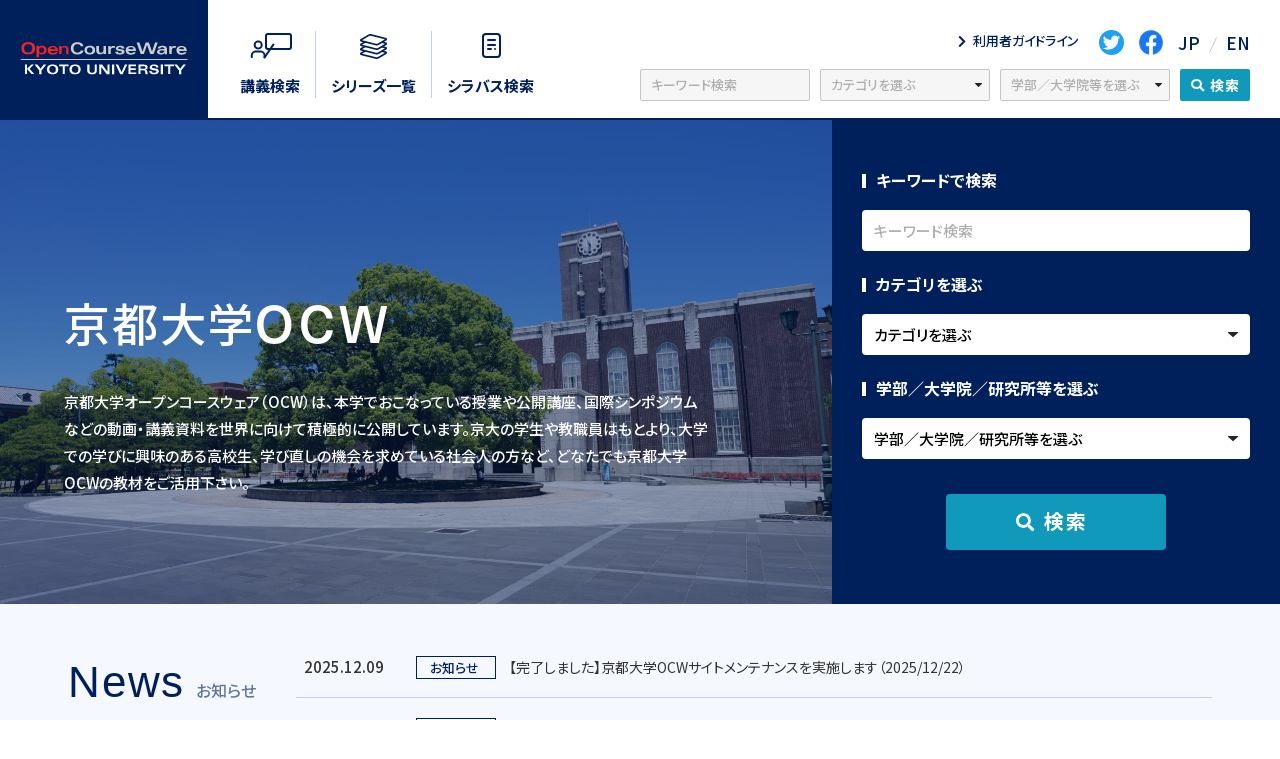

--- FILE ---
content_type: text/html; charset=UTF-8
request_url: https://ocw.kyoto-u.ac.jp/
body_size: 12252
content:
  <!DOCTYPE html><html lang="ja"><head>
  <meta charset="utf-8">
  <script>
    (function(w, d, s, l, i) {
      w[l] = w[l] || [];
      w[l].push({
        'gtm.start': new Date().getTime(),
        event: 'gtm.js'
      });
      var f = d.getElementsByTagName(s)[0],
        j = d.createElement(s),
        dl = l != 'dataLayer' ? '&l=' + l : '';
      j.async = true;
      j.src = 'https://www.googletagmanager.com/gtm.js?id=' + i + dl;
      f.parentNode.insertBefore(j, f);
    })(window, document, 'script', 'dataLayer', 'GTM-K9NZZ9R');
  </script>
  <title>京都大学OCW</title>
  <meta name="description" content="京都大学オープンコースウェア（OCW）は、本学でおこなっている授業や公開講座、国際シンポジウムなどの動画・講義資料を世界に向けて積極的に公開しています。京大の学生や教職員はもとより、大学での学びに興味のある高校生、学び直しの機会を求めている社会人の方など、どなたでも是非京都大学OCWの教材をご活用下さい。">
  <link rel="shortcut icon" type="image/svg+xml" href="/assets/images/favicon.svg">
<!--  <link rel="canonical" href="/path/">-->
  <link rel="canonical" href="https://ocw.kyoto-u.ac.jp/">
  <meta http-equiv="X-UA-Compatible" content="IE=edge">
  <meta name="format-detection" content="telephone=no">
  <meta name="viewport" content="width=device-width,initial-scale=1,minimum-scale=1">
  <meta name="theme-color" content="#000">
  <meta property="og:site_name" content="京都大学OCW">
  <meta property="og:title" content="京都大学OCW">
  <meta property="og:description" content="京都大学オープンコースウェア（OCW）は、本学でおこなっている授業や公開講座、国際シンポジウムなどの動画・講義資料を世界に向けて積極的に公開しています。京大の学生や教職員はもとより、大学での学びに興味のある高校生、学び直しの機会を求めている社会人の方など、どなたでも是非京都大学OCWの教材をご活用下さい。">
  <meta property="og:type" content="website">
  <meta property="og:locale" content="ja_JP">
<!--  <meta property="og:url" content="/path/">-->
  <meta property="og:url" content="https://ocw.kyoto-u.ac.jp/">
  <meta property="og:image" content="/assets/images/ogpimg.png">
  <meta property="og:image:width" content="1200">
  <meta property="og:image:height" content="630">
  <meta name="twitter:card" content="summary_large_image">
  <link rel="preload" as="style" href="/assets/css/style.css?rev=a10baac5954463af">
  <link rel="preload" as="script" href="/assets/js/bundle.js?rev=a10baac5954463af">
  <link rel="preconnect" href="//fonts.gstatic.com">
  <link rel="stylesheet" href="//fonts.googleapis.com/css2?family=Alata&amp;family=Noto+Sans+JP:wght@400;500;700&amp;family=Open+Sans:ital,wght@0,600;0,700;1,600;1,700&amp;family=Oswald:wght@500&amp;display=swap">
  <link rel="stylesheet" href="//use.typekit.net/iti5caw.css">
  <link rel="stylesheet" href="/assets/css/style.css?rev=a10baac5954463af">
  <link rel="preconnect" href="https://fonts.gstatic.com">
  <link href="https://fonts.googleapis.com/css2?family=Alata&amp;display=swap" rel="stylesheet">
  <link rel="stylesheet" href="https://use.typekit.net/jld5evt.css">
  <link rel="stylesheet" href="https://use.typekit.net/tmv7bma.css">
  <link href="https://use.fontawesome.com/releases/v5.6.1/css/all.css" rel="stylesheet">
  <meta name='robots' content='max-image-preview:large' />
	<style>img:is([sizes="auto" i], [sizes^="auto," i]) { contain-intrinsic-size: 3000px 1500px }</style>
	<link rel='dns-prefetch' href='//cdn.jsdelivr.net' />
<script>
window._wpemojiSettings = {"baseUrl":"https:\/\/s.w.org\/images\/core\/emoji\/16.0.1\/72x72\/","ext":".png","svgUrl":"https:\/\/s.w.org\/images\/core\/emoji\/16.0.1\/svg\/","svgExt":".svg","source":{"concatemoji":"https:\/\/ocw.kyoto-u.ac.jp\/wp-includes\/js\/wp-emoji-release.min.js?ver=6.8.3"}};
/*! This file is auto-generated */
!function(s,n){var o,i,e;function c(e){try{var t={supportTests:e,timestamp:(new Date).valueOf()};sessionStorage.setItem(o,JSON.stringify(t))}catch(e){}}function p(e,t,n){e.clearRect(0,0,e.canvas.width,e.canvas.height),e.fillText(t,0,0);var t=new Uint32Array(e.getImageData(0,0,e.canvas.width,e.canvas.height).data),a=(e.clearRect(0,0,e.canvas.width,e.canvas.height),e.fillText(n,0,0),new Uint32Array(e.getImageData(0,0,e.canvas.width,e.canvas.height).data));return t.every(function(e,t){return e===a[t]})}function u(e,t){e.clearRect(0,0,e.canvas.width,e.canvas.height),e.fillText(t,0,0);for(var n=e.getImageData(16,16,1,1),a=0;a<n.data.length;a++)if(0!==n.data[a])return!1;return!0}function f(e,t,n,a){switch(t){case"flag":return n(e,"\ud83c\udff3\ufe0f\u200d\u26a7\ufe0f","\ud83c\udff3\ufe0f\u200b\u26a7\ufe0f")?!1:!n(e,"\ud83c\udde8\ud83c\uddf6","\ud83c\udde8\u200b\ud83c\uddf6")&&!n(e,"\ud83c\udff4\udb40\udc67\udb40\udc62\udb40\udc65\udb40\udc6e\udb40\udc67\udb40\udc7f","\ud83c\udff4\u200b\udb40\udc67\u200b\udb40\udc62\u200b\udb40\udc65\u200b\udb40\udc6e\u200b\udb40\udc67\u200b\udb40\udc7f");case"emoji":return!a(e,"\ud83e\udedf")}return!1}function g(e,t,n,a){var r="undefined"!=typeof WorkerGlobalScope&&self instanceof WorkerGlobalScope?new OffscreenCanvas(300,150):s.createElement("canvas"),o=r.getContext("2d",{willReadFrequently:!0}),i=(o.textBaseline="top",o.font="600 32px Arial",{});return e.forEach(function(e){i[e]=t(o,e,n,a)}),i}function t(e){var t=s.createElement("script");t.src=e,t.defer=!0,s.head.appendChild(t)}"undefined"!=typeof Promise&&(o="wpEmojiSettingsSupports",i=["flag","emoji"],n.supports={everything:!0,everythingExceptFlag:!0},e=new Promise(function(e){s.addEventListener("DOMContentLoaded",e,{once:!0})}),new Promise(function(t){var n=function(){try{var e=JSON.parse(sessionStorage.getItem(o));if("object"==typeof e&&"number"==typeof e.timestamp&&(new Date).valueOf()<e.timestamp+604800&&"object"==typeof e.supportTests)return e.supportTests}catch(e){}return null}();if(!n){if("undefined"!=typeof Worker&&"undefined"!=typeof OffscreenCanvas&&"undefined"!=typeof URL&&URL.createObjectURL&&"undefined"!=typeof Blob)try{var e="postMessage("+g.toString()+"("+[JSON.stringify(i),f.toString(),p.toString(),u.toString()].join(",")+"));",a=new Blob([e],{type:"text/javascript"}),r=new Worker(URL.createObjectURL(a),{name:"wpTestEmojiSupports"});return void(r.onmessage=function(e){c(n=e.data),r.terminate(),t(n)})}catch(e){}c(n=g(i,f,p,u))}t(n)}).then(function(e){for(var t in e)n.supports[t]=e[t],n.supports.everything=n.supports.everything&&n.supports[t],"flag"!==t&&(n.supports.everythingExceptFlag=n.supports.everythingExceptFlag&&n.supports[t]);n.supports.everythingExceptFlag=n.supports.everythingExceptFlag&&!n.supports.flag,n.DOMReady=!1,n.readyCallback=function(){n.DOMReady=!0}}).then(function(){return e}).then(function(){var e;n.supports.everything||(n.readyCallback(),(e=n.source||{}).concatemoji?t(e.concatemoji):e.wpemoji&&e.twemoji&&(t(e.twemoji),t(e.wpemoji)))}))}((window,document),window._wpemojiSettings);
</script>
<style id='wp-emoji-styles-inline-css'>

	img.wp-smiley, img.emoji {
		display: inline !important;
		border: none !important;
		box-shadow: none !important;
		height: 1em !important;
		width: 1em !important;
		margin: 0 0.07em !important;
		vertical-align: -0.1em !important;
		background: none !important;
		padding: 0 !important;
	}
</style>
<link rel='stylesheet' id='wp-block-library-css' href='https://ocw.kyoto-u.ac.jp/wp-includes/css/dist/block-library/style.min.css?ver=6.8.3' media='all' />
<style id='wp-block-library-theme-inline-css'>
.wp-block-audio :where(figcaption){color:#555;font-size:13px;text-align:center}.is-dark-theme .wp-block-audio :where(figcaption){color:#ffffffa6}.wp-block-audio{margin:0 0 1em}.wp-block-code{border:1px solid #ccc;border-radius:4px;font-family:Menlo,Consolas,monaco,monospace;padding:.8em 1em}.wp-block-embed :where(figcaption){color:#555;font-size:13px;text-align:center}.is-dark-theme .wp-block-embed :where(figcaption){color:#ffffffa6}.wp-block-embed{margin:0 0 1em}.blocks-gallery-caption{color:#555;font-size:13px;text-align:center}.is-dark-theme .blocks-gallery-caption{color:#ffffffa6}:root :where(.wp-block-image figcaption){color:#555;font-size:13px;text-align:center}.is-dark-theme :root :where(.wp-block-image figcaption){color:#ffffffa6}.wp-block-image{margin:0 0 1em}.wp-block-pullquote{border-bottom:4px solid;border-top:4px solid;color:currentColor;margin-bottom:1.75em}.wp-block-pullquote cite,.wp-block-pullquote footer,.wp-block-pullquote__citation{color:currentColor;font-size:.8125em;font-style:normal;text-transform:uppercase}.wp-block-quote{border-left:.25em solid;margin:0 0 1.75em;padding-left:1em}.wp-block-quote cite,.wp-block-quote footer{color:currentColor;font-size:.8125em;font-style:normal;position:relative}.wp-block-quote:where(.has-text-align-right){border-left:none;border-right:.25em solid;padding-left:0;padding-right:1em}.wp-block-quote:where(.has-text-align-center){border:none;padding-left:0}.wp-block-quote.is-large,.wp-block-quote.is-style-large,.wp-block-quote:where(.is-style-plain){border:none}.wp-block-search .wp-block-search__label{font-weight:700}.wp-block-search__button{border:1px solid #ccc;padding:.375em .625em}:where(.wp-block-group.has-background){padding:1.25em 2.375em}.wp-block-separator.has-css-opacity{opacity:.4}.wp-block-separator{border:none;border-bottom:2px solid;margin-left:auto;margin-right:auto}.wp-block-separator.has-alpha-channel-opacity{opacity:1}.wp-block-separator:not(.is-style-wide):not(.is-style-dots){width:100px}.wp-block-separator.has-background:not(.is-style-dots){border-bottom:none;height:1px}.wp-block-separator.has-background:not(.is-style-wide):not(.is-style-dots){height:2px}.wp-block-table{margin:0 0 1em}.wp-block-table td,.wp-block-table th{word-break:normal}.wp-block-table :where(figcaption){color:#555;font-size:13px;text-align:center}.is-dark-theme .wp-block-table :where(figcaption){color:#ffffffa6}.wp-block-video :where(figcaption){color:#555;font-size:13px;text-align:center}.is-dark-theme .wp-block-video :where(figcaption){color:#ffffffa6}.wp-block-video{margin:0 0 1em}:root :where(.wp-block-template-part.has-background){margin-bottom:0;margin-top:0;padding:1.25em 2.375em}
</style>
<style id='classic-theme-styles-inline-css'>
/*! This file is auto-generated */
.wp-block-button__link{color:#fff;background-color:#32373c;border-radius:9999px;box-shadow:none;text-decoration:none;padding:calc(.667em + 2px) calc(1.333em + 2px);font-size:1.125em}.wp-block-file__button{background:#32373c;color:#fff;text-decoration:none}
</style>
<style id='global-styles-inline-css'>
:root{--wp--preset--aspect-ratio--square: 1;--wp--preset--aspect-ratio--4-3: 4/3;--wp--preset--aspect-ratio--3-4: 3/4;--wp--preset--aspect-ratio--3-2: 3/2;--wp--preset--aspect-ratio--2-3: 2/3;--wp--preset--aspect-ratio--16-9: 16/9;--wp--preset--aspect-ratio--9-16: 9/16;--wp--preset--color--black: #000000;--wp--preset--color--cyan-bluish-gray: #abb8c3;--wp--preset--color--white: #FFFFFF;--wp--preset--color--pale-pink: #f78da7;--wp--preset--color--vivid-red: #cf2e2e;--wp--preset--color--luminous-vivid-orange: #ff6900;--wp--preset--color--luminous-vivid-amber: #fcb900;--wp--preset--color--light-green-cyan: #7bdcb5;--wp--preset--color--vivid-green-cyan: #00d084;--wp--preset--color--pale-cyan-blue: #8ed1fc;--wp--preset--color--vivid-cyan-blue: #0693e3;--wp--preset--color--vivid-purple: #9b51e0;--wp--preset--color--dark-gray: #28303D;--wp--preset--color--gray: #39414D;--wp--preset--color--green: #D1E4DD;--wp--preset--color--blue: #D1DFE4;--wp--preset--color--purple: #D1D1E4;--wp--preset--color--red: #E4D1D1;--wp--preset--color--orange: #E4DAD1;--wp--preset--color--yellow: #EEEADD;--wp--preset--gradient--vivid-cyan-blue-to-vivid-purple: linear-gradient(135deg,rgba(6,147,227,1) 0%,rgb(155,81,224) 100%);--wp--preset--gradient--light-green-cyan-to-vivid-green-cyan: linear-gradient(135deg,rgb(122,220,180) 0%,rgb(0,208,130) 100%);--wp--preset--gradient--luminous-vivid-amber-to-luminous-vivid-orange: linear-gradient(135deg,rgba(252,185,0,1) 0%,rgba(255,105,0,1) 100%);--wp--preset--gradient--luminous-vivid-orange-to-vivid-red: linear-gradient(135deg,rgba(255,105,0,1) 0%,rgb(207,46,46) 100%);--wp--preset--gradient--very-light-gray-to-cyan-bluish-gray: linear-gradient(135deg,rgb(238,238,238) 0%,rgb(169,184,195) 100%);--wp--preset--gradient--cool-to-warm-spectrum: linear-gradient(135deg,rgb(74,234,220) 0%,rgb(151,120,209) 20%,rgb(207,42,186) 40%,rgb(238,44,130) 60%,rgb(251,105,98) 80%,rgb(254,248,76) 100%);--wp--preset--gradient--blush-light-purple: linear-gradient(135deg,rgb(255,206,236) 0%,rgb(152,150,240) 100%);--wp--preset--gradient--blush-bordeaux: linear-gradient(135deg,rgb(254,205,165) 0%,rgb(254,45,45) 50%,rgb(107,0,62) 100%);--wp--preset--gradient--luminous-dusk: linear-gradient(135deg,rgb(255,203,112) 0%,rgb(199,81,192) 50%,rgb(65,88,208) 100%);--wp--preset--gradient--pale-ocean: linear-gradient(135deg,rgb(255,245,203) 0%,rgb(182,227,212) 50%,rgb(51,167,181) 100%);--wp--preset--gradient--electric-grass: linear-gradient(135deg,rgb(202,248,128) 0%,rgb(113,206,126) 100%);--wp--preset--gradient--midnight: linear-gradient(135deg,rgb(2,3,129) 0%,rgb(40,116,252) 100%);--wp--preset--gradient--purple-to-yellow: linear-gradient(160deg, #D1D1E4 0%, #EEEADD 100%);--wp--preset--gradient--yellow-to-purple: linear-gradient(160deg, #EEEADD 0%, #D1D1E4 100%);--wp--preset--gradient--green-to-yellow: linear-gradient(160deg, #D1E4DD 0%, #EEEADD 100%);--wp--preset--gradient--yellow-to-green: linear-gradient(160deg, #EEEADD 0%, #D1E4DD 100%);--wp--preset--gradient--red-to-yellow: linear-gradient(160deg, #E4D1D1 0%, #EEEADD 100%);--wp--preset--gradient--yellow-to-red: linear-gradient(160deg, #EEEADD 0%, #E4D1D1 100%);--wp--preset--gradient--purple-to-red: linear-gradient(160deg, #D1D1E4 0%, #E4D1D1 100%);--wp--preset--gradient--red-to-purple: linear-gradient(160deg, #E4D1D1 0%, #D1D1E4 100%);--wp--preset--font-size--small: 18px;--wp--preset--font-size--medium: 20px;--wp--preset--font-size--large: 24px;--wp--preset--font-size--x-large: 42px;--wp--preset--font-size--extra-small: 16px;--wp--preset--font-size--normal: 20px;--wp--preset--font-size--extra-large: 40px;--wp--preset--font-size--huge: 96px;--wp--preset--font-size--gigantic: 144px;--wp--preset--spacing--20: 0.44rem;--wp--preset--spacing--30: 0.67rem;--wp--preset--spacing--40: 1rem;--wp--preset--spacing--50: 1.5rem;--wp--preset--spacing--60: 2.25rem;--wp--preset--spacing--70: 3.38rem;--wp--preset--spacing--80: 5.06rem;--wp--preset--shadow--natural: 6px 6px 9px rgba(0, 0, 0, 0.2);--wp--preset--shadow--deep: 12px 12px 50px rgba(0, 0, 0, 0.4);--wp--preset--shadow--sharp: 6px 6px 0px rgba(0, 0, 0, 0.2);--wp--preset--shadow--outlined: 6px 6px 0px -3px rgba(255, 255, 255, 1), 6px 6px rgba(0, 0, 0, 1);--wp--preset--shadow--crisp: 6px 6px 0px rgba(0, 0, 0, 1);}:where(.is-layout-flex){gap: 0.5em;}:where(.is-layout-grid){gap: 0.5em;}body .is-layout-flex{display: flex;}.is-layout-flex{flex-wrap: wrap;align-items: center;}.is-layout-flex > :is(*, div){margin: 0;}body .is-layout-grid{display: grid;}.is-layout-grid > :is(*, div){margin: 0;}:where(.wp-block-columns.is-layout-flex){gap: 2em;}:where(.wp-block-columns.is-layout-grid){gap: 2em;}:where(.wp-block-post-template.is-layout-flex){gap: 1.25em;}:where(.wp-block-post-template.is-layout-grid){gap: 1.25em;}.has-black-color{color: var(--wp--preset--color--black) !important;}.has-cyan-bluish-gray-color{color: var(--wp--preset--color--cyan-bluish-gray) !important;}.has-white-color{color: var(--wp--preset--color--white) !important;}.has-pale-pink-color{color: var(--wp--preset--color--pale-pink) !important;}.has-vivid-red-color{color: var(--wp--preset--color--vivid-red) !important;}.has-luminous-vivid-orange-color{color: var(--wp--preset--color--luminous-vivid-orange) !important;}.has-luminous-vivid-amber-color{color: var(--wp--preset--color--luminous-vivid-amber) !important;}.has-light-green-cyan-color{color: var(--wp--preset--color--light-green-cyan) !important;}.has-vivid-green-cyan-color{color: var(--wp--preset--color--vivid-green-cyan) !important;}.has-pale-cyan-blue-color{color: var(--wp--preset--color--pale-cyan-blue) !important;}.has-vivid-cyan-blue-color{color: var(--wp--preset--color--vivid-cyan-blue) !important;}.has-vivid-purple-color{color: var(--wp--preset--color--vivid-purple) !important;}.has-black-background-color{background-color: var(--wp--preset--color--black) !important;}.has-cyan-bluish-gray-background-color{background-color: var(--wp--preset--color--cyan-bluish-gray) !important;}.has-white-background-color{background-color: var(--wp--preset--color--white) !important;}.has-pale-pink-background-color{background-color: var(--wp--preset--color--pale-pink) !important;}.has-vivid-red-background-color{background-color: var(--wp--preset--color--vivid-red) !important;}.has-luminous-vivid-orange-background-color{background-color: var(--wp--preset--color--luminous-vivid-orange) !important;}.has-luminous-vivid-amber-background-color{background-color: var(--wp--preset--color--luminous-vivid-amber) !important;}.has-light-green-cyan-background-color{background-color: var(--wp--preset--color--light-green-cyan) !important;}.has-vivid-green-cyan-background-color{background-color: var(--wp--preset--color--vivid-green-cyan) !important;}.has-pale-cyan-blue-background-color{background-color: var(--wp--preset--color--pale-cyan-blue) !important;}.has-vivid-cyan-blue-background-color{background-color: var(--wp--preset--color--vivid-cyan-blue) !important;}.has-vivid-purple-background-color{background-color: var(--wp--preset--color--vivid-purple) !important;}.has-black-border-color{border-color: var(--wp--preset--color--black) !important;}.has-cyan-bluish-gray-border-color{border-color: var(--wp--preset--color--cyan-bluish-gray) !important;}.has-white-border-color{border-color: var(--wp--preset--color--white) !important;}.has-pale-pink-border-color{border-color: var(--wp--preset--color--pale-pink) !important;}.has-vivid-red-border-color{border-color: var(--wp--preset--color--vivid-red) !important;}.has-luminous-vivid-orange-border-color{border-color: var(--wp--preset--color--luminous-vivid-orange) !important;}.has-luminous-vivid-amber-border-color{border-color: var(--wp--preset--color--luminous-vivid-amber) !important;}.has-light-green-cyan-border-color{border-color: var(--wp--preset--color--light-green-cyan) !important;}.has-vivid-green-cyan-border-color{border-color: var(--wp--preset--color--vivid-green-cyan) !important;}.has-pale-cyan-blue-border-color{border-color: var(--wp--preset--color--pale-cyan-blue) !important;}.has-vivid-cyan-blue-border-color{border-color: var(--wp--preset--color--vivid-cyan-blue) !important;}.has-vivid-purple-border-color{border-color: var(--wp--preset--color--vivid-purple) !important;}.has-vivid-cyan-blue-to-vivid-purple-gradient-background{background: var(--wp--preset--gradient--vivid-cyan-blue-to-vivid-purple) !important;}.has-light-green-cyan-to-vivid-green-cyan-gradient-background{background: var(--wp--preset--gradient--light-green-cyan-to-vivid-green-cyan) !important;}.has-luminous-vivid-amber-to-luminous-vivid-orange-gradient-background{background: var(--wp--preset--gradient--luminous-vivid-amber-to-luminous-vivid-orange) !important;}.has-luminous-vivid-orange-to-vivid-red-gradient-background{background: var(--wp--preset--gradient--luminous-vivid-orange-to-vivid-red) !important;}.has-very-light-gray-to-cyan-bluish-gray-gradient-background{background: var(--wp--preset--gradient--very-light-gray-to-cyan-bluish-gray) !important;}.has-cool-to-warm-spectrum-gradient-background{background: var(--wp--preset--gradient--cool-to-warm-spectrum) !important;}.has-blush-light-purple-gradient-background{background: var(--wp--preset--gradient--blush-light-purple) !important;}.has-blush-bordeaux-gradient-background{background: var(--wp--preset--gradient--blush-bordeaux) !important;}.has-luminous-dusk-gradient-background{background: var(--wp--preset--gradient--luminous-dusk) !important;}.has-pale-ocean-gradient-background{background: var(--wp--preset--gradient--pale-ocean) !important;}.has-electric-grass-gradient-background{background: var(--wp--preset--gradient--electric-grass) !important;}.has-midnight-gradient-background{background: var(--wp--preset--gradient--midnight) !important;}.has-small-font-size{font-size: var(--wp--preset--font-size--small) !important;}.has-medium-font-size{font-size: var(--wp--preset--font-size--medium) !important;}.has-large-font-size{font-size: var(--wp--preset--font-size--large) !important;}.has-x-large-font-size{font-size: var(--wp--preset--font-size--x-large) !important;}
:where(.wp-block-post-template.is-layout-flex){gap: 1.25em;}:where(.wp-block-post-template.is-layout-grid){gap: 1.25em;}
:where(.wp-block-columns.is-layout-flex){gap: 2em;}:where(.wp-block-columns.is-layout-grid){gap: 2em;}
:root :where(.wp-block-pullquote){font-size: 1.5em;line-height: 1.6;}
</style>
<link rel="https://api.w.org/" href="https://ocw.kyoto-u.ac.jp/wp-json/" /><style>.recentcomments a{display:inline !important;padding:0 !important;margin:0 !important;}</style></head>

<body id="gotop" class="top">
  <noscript><iframe src="https://www.googletagmanager.com/ns.html?id=GTM-K9NZZ9R" height="0" width="0" style="display:none;visibility:hidden"></iframe></noscript>
  <div class="wrapper">
    <header class="l-header">
  <div class="list_choice">
    <h1>
      <a href="/"><img src="/assets/images/common/logo.svg" class="l-lg" alt="京都大学"></a>
      <a href="/"><img src="/assets/images/common/logo_sm.svg" class="l-sm" alt="京都大学"></a>
    </h1>
    <div class="search l-lg">
      <ul>
        <li><a href="/course/"><img src="/assets/images/common/icon_nav_01.svg" alt=""> <span>講義検索</span></a></li>
        <li><a href="/series/"><img src="/assets/images/common/icon_nav_02.svg" alt="/series/"> <span>シリーズ一覧</span></a></li>
        <li><a href="https://www.k.kyoto-u.ac.jp/external/open_syllabus/top" target="blank"><img src="/assets/images/common/icon_nav_03.svg" alt="/syllabus/"> <span>シラバス検索</span></a></li>
      </ul>
    </div>
  </div>
  <nav class="l-header_right l-lg">
    <div>
      <ul class="header_up">
      <li class="list_form"><a href="/guideline/"><span>利用者ガイドライン</span></a></li>
        <!--<li class="list_form"><a href="http://www.highedu.kyoto-u.ac.jp/ocw/" target="_blank" rel="noopener noreferrer"><span>OCW申込フォーム</span></a></li>-->
        <li class="list_sns"><a href="https://twitter.com/kyotounivocw" target="_blank" rel="noopener noreferrer"><img src="/assets/images/common/icon_twitter.svg" alt="Twitter"></a></li>
        <li class="list_sns"><a href="https://www.facebook.com/KyotoUOCW" target="_blank" rel="noopener noreferrer"><img src="/assets/images/common/icon_facebook_header.svg" alt="facebook"></a></li>
<!--        <li class="list_sns"><a href="https://podcasts.apple.com/us/channel/kyoto-university-ocw/id6442521974" target="_blank"><img src="/assets/images/common/icon_.svg" alt="podcast"></a></li>-->
<!--        <li class="list_sns"><a href="https://podcasts.apple.com/jp/artist/kyoto-university/1280771760" target="_blank"><img src="/assets/images/common/icon_.svg" alt="podcast"></a></li>-->
        <li class="list_language"><a href="/">JP</a></li>
        <li class="list_language_en"><a href="/en/">EN</a></li>
      </ul>
      <form action="/" method="GET" class="header_down"><input type="search" name="s" id="keyword" placeholder="キーワード検索">
        <select name="category" class="form">
          <option value="">カテゴリを選ぶ</option>
                      <option value="course">通常講義</option>
                      <option value="public-lecture">公開講義</option>
                      <option value="final-lecture">最終講義</option>
                      <option value="intl-conf">国際会議</option>
                      <option value="others">その他</option>
                  </select>
        <select name="faculty" class="form">
          <option value="">学部／大学院等を選ぶ</option>
                      <option value="%e5%85%ac%e5%85%b1%e6%94%bf%e7%ad%96%e5%a4%a7%e5%ad%a6%e9%99%a2">公共政策大学院</option>
                      <option value="lib">全学共通科目</option>
                      <option value="ilas">国際高等教育院</option>
                      <option value="int">総合人間学部</option>
                      <option value="hum">人間・環境学研究科</option>
                      <option value="flet">文学部</option>
                      <option value="gslet">文学研究科</option>
                      <option value="flaw">法学部</option>
                      <option value="gslaw">法学研究科</option>
                      <option value="laws">法科大学院</option>
                      <option value="fedu">教育学部</option>
                      <option value="gsedu">教育学研究科</option>
                      <option value="feco">経済学部</option>
                      <option value="gseco">経済学研究科</option>
                      <option value="fsci">理学部</option>
                      <option value="gssci">理学研究科</option>
                      <option value="fmed">医学部</option>
                      <option value="gsmed">医学研究科</option>
                      <option value="fpha">薬学部</option>
                      <option value="feng">工学部</option>
                      <option value="gseng">工学研究科</option>
                      <option value="fagr">農学部</option>
                      <option value="gsagr">農学研究科</option>
                      <option value="ene">エネルギー科学研究科</option>
                      <option value="asa">アジア・アフリカ地域研究研究科</option>
                      <option value="gsais">総合生存学館（思修館）</option>
                      <option value="lif">生命科学研究科</option>
                      <option value="ges">地球環境学堂・地球環境学舎</option>
                      <option value="inf">情報学研究科</option>
                      <option value="gsm">経営管理大学院</option>
                      <option value="hos">医学部附属病院</option>
                      <option value="icr">化学研究所</option>
                      <option value="res">人文科学研究所</option>
                      <option value="fro">ウイルス・再生医科学研究所</option>
                      <option value="lae">エネルギー理工学研究所</option>
                      <option value="rish">生存圏研究所</option>
                      <option value="dpri">防災研究所</option>
                      <option value="yuk">基礎物理学研究所</option>
                      <option value="kier">経済研究所</option>
                      <option value="rims">数理解析研究所</option>
                      <option value="rri">複合原子力科学研究所</option>
                      <option value="pri">霊長類研究所</option>
                      <option value="cseas">東南アジア地域研究研究所</option>
                      <option value="cira">iPS細胞研究所</option>
                      <option value="accms">学術情報メディアセンター</option>
                      <option value="ecor">生態学研究センター</option>
                      <option value="wrc">野生動物研究センター</option>
                      <option value="kuiso">国際交流センター</option>
                      <option value="highedu">高等教育研究開発推進センター</option>
                      <option value="emc">環境安全衛生センター</option>
                      <option value="museum">総合博物館</option>
                      <option value="fserc">フィールド科学教育研究センター</option>
                      <option value="kokoro">こころの未来研究センター</option>
                      <option value="africa">アフリカ地域研究資料センター</option>
                      <option value="hakubi">白眉センター</option>
                      <option value="iimc">情報環境機構</option>
                      <option value="lib-2">図書館機構</option>
                      <option value="icems">iCeMS 物質－細胞統合システム拠点</option>
                      <option value="des">デザインスクール</option>
                      <option value="other">その他</option>
                  </select>
        <!-- <span class="c-button_search"><span><input type="submit" value="検索" /></span></span> -->
        <button type="submit" class="c-button_search"><span>検索</span></button>
      </form>
    </div>
  </nav>
  <nav class="l-header__sm l-sm">
    <ul>
      <li><a href="/">JP</a></li>
      <li><a href="/en/">EN</a></li>
    </ul>
    <div class="c-hamburger js-hamburger" role="button"><span></span> <span></span> <span></span></div>
  </nav>
</header>
<div class="l-navigation__back"></div>
<div class="l-navigation__item">
  <nav>
    <ul class="l-navigation__item--search">
      <li><a href="/course/"><img src="/assets/images/common/icon_nav_01.svg" alt=""> <span>講義検索</span></a></li>
      <li><a href="/series/"><img src="/assets/images/common/icon_nav_02.svg" alt=""> <span>シリーズ一覧</span></a></li>
      <li><a href="https://www.k.kyoto-u.ac.jp/external/open_syllabus/top" target="blank"><img src="/assets/images/common/icon_nav_03.svg" alt=""> <span>シラバス検索</span></a></li>
    </ul>
    <form action="/" method="GET" class="header_down">
      <div><strong>キーワードから検索</strong> <input type="search" name="s" id="keyword" placeholder="キーワード検索"></div>
      <div>
        <strong>カテゴリを選ぶ</strong>
        <select name="category" class="form">
          <option value="">カテゴリを選ぶ</option>
                      <option value="course">通常講義</option>
                      <option value="public-lecture">公開講義</option>
                      <option value="final-lecture">最終講義</option>
                      <option value="intl-conf">国際会議</option>
                      <option value="others">その他</option>
                  </select>
      </div>
      <div>
        <strong>学部／大学院等を選ぶ</strong>
        <select name="faculty" class="form">
          <option value="">学部／大学院等を選ぶ</option>
                      <option value="%e5%85%ac%e5%85%b1%e6%94%bf%e7%ad%96%e5%a4%a7%e5%ad%a6%e9%99%a2">公共政策大学院</option>
                      <option value="lib">全学共通科目</option>
                      <option value="ilas">国際高等教育院</option>
                      <option value="int">総合人間学部</option>
                      <option value="hum">人間・環境学研究科</option>
                      <option value="flet">文学部</option>
                      <option value="gslet">文学研究科</option>
                      <option value="flaw">法学部</option>
                      <option value="gslaw">法学研究科</option>
                      <option value="laws">法科大学院</option>
                      <option value="fedu">教育学部</option>
                      <option value="gsedu">教育学研究科</option>
                      <option value="feco">経済学部</option>
                      <option value="gseco">経済学研究科</option>
                      <option value="fsci">理学部</option>
                      <option value="gssci">理学研究科</option>
                      <option value="fmed">医学部</option>
                      <option value="gsmed">医学研究科</option>
                      <option value="fpha">薬学部</option>
                      <option value="feng">工学部</option>
                      <option value="gseng">工学研究科</option>
                      <option value="fagr">農学部</option>
                      <option value="gsagr">農学研究科</option>
                      <option value="ene">エネルギー科学研究科</option>
                      <option value="asa">アジア・アフリカ地域研究研究科</option>
                      <option value="gsais">総合生存学館（思修館）</option>
                      <option value="lif">生命科学研究科</option>
                      <option value="ges">地球環境学堂・地球環境学舎</option>
                      <option value="inf">情報学研究科</option>
                      <option value="gsm">経営管理大学院</option>
                      <option value="hos">医学部附属病院</option>
                      <option value="icr">化学研究所</option>
                      <option value="res">人文科学研究所</option>
                      <option value="fro">ウイルス・再生医科学研究所</option>
                      <option value="lae">エネルギー理工学研究所</option>
                      <option value="rish">生存圏研究所</option>
                      <option value="dpri">防災研究所</option>
                      <option value="yuk">基礎物理学研究所</option>
                      <option value="kier">経済研究所</option>
                      <option value="rims">数理解析研究所</option>
                      <option value="rri">複合原子力科学研究所</option>
                      <option value="pri">霊長類研究所</option>
                      <option value="cseas">東南アジア地域研究研究所</option>
                      <option value="cira">iPS細胞研究所</option>
                      <option value="accms">学術情報メディアセンター</option>
                      <option value="ecor">生態学研究センター</option>
                      <option value="wrc">野生動物研究センター</option>
                      <option value="kuiso">国際交流センター</option>
                      <option value="highedu">高等教育研究開発推進センター</option>
                      <option value="emc">環境安全衛生センター</option>
                      <option value="museum">総合博物館</option>
                      <option value="fserc">フィールド科学教育研究センター</option>
                      <option value="kokoro">こころの未来研究センター</option>
                      <option value="africa">アフリカ地域研究資料センター</option>
                      <option value="hakubi">白眉センター</option>
                      <option value="iimc">情報環境機構</option>
                      <option value="lib-2">図書館機構</option>
                      <option value="icems">iCeMS 物質－細胞統合システム拠点</option>
                      <option value="des">デザインスクール</option>
                      <option value="other">その他</option>
                  </select></div>
      <nav><button type="submit">検索</button></nav>
    </form>
    <ul class="l-navigation__item--link">
      <li><a href="/guideline/">利用者ガイドライン</a></li>
      <!--<li><a href="http://www.highedu.kyoto-u.ac.jp/ocw/" target="_blank" rel="noopener noreferrer">OCW申込フォーム</a></li>-->
    </ul>
    <ul class="l-navigation__item--sns">
      <li><a href="https://twitter.com/kyotounivocw" target="_blank" rel="noopener noreferrer"><img src="/assets/images/common/icon_twitter.svg" alt="twitter"></a></li>
      <li><a href="https://www.facebook.com/KyotoUOCW" target="_blank" rel="noopener noreferrer"><img src="/assets/images/common/icon_facebook.svg" alt="facebook"></a></li>
      <li><a href="https://podcasts.apple.com/us/channel/kyoto-university-ocw/id6442521974" target="_blank" rel="noopener noreferrer"><img src="/assets/images/common/icon_.svg" alt="podcast"></a></li>
<!--      <li><a href="https://podcasts.apple.com/jp/artist/kyoto-university/1280771760" target="_blank" rel="noopener noreferrer"><img src="/assets/images/common/icon_.svg" alt="podcast"></a></li>-->
    </ul>
  </nav>
</div><main class="l-main">
  <div class="top__mv">
    <div class="top__mv--area">
      <div class="txtarea">
        <p class="ttl"><span>京都大学</span><span>OCW</span></p>
        <p class="txt">京都大学オープンコースウェア（OCW）は、本学でおこなっている授業や公開講座、国際シンポジウムなどの動画・講義資料を世界に向けて積極的に公開しています。京大の学生や教職員はもとより、大学での学びに興味のある高校生、学び直しの機会を求めている社会人の方など、どなたでも京都大学OCWの教材をご活用下さい。</p>
      </div>
    </div>
    <div class="top__mv--form l-lg">
      <form action="/" method="GET">
        <div>
          <p>キーワードで検索</p><input type="search" name="s" id="keyword" placeholder="キーワード検索">
        </div>
        <div>
          <p>カテゴリを選ぶ</p>
          <select name="category">
            <option value="">カテゴリを選ぶ</option>
                          <option value="course">通常講義</option>
                          <option value="public-lecture">公開講義</option>
                          <option value="final-lecture">最終講義</option>
                          <option value="intl-conf">国際会議</option>
                          <option value="others">その他</option>
                      </select>
        </div>
        <div>
          <p>学部／大学院／研究所等を選ぶ</p>
          <select name="faculty">
            <option value="">学部／大学院／研究所等を選ぶ</option>
                          <option value="%e5%85%ac%e5%85%b1%e6%94%bf%e7%ad%96%e5%a4%a7%e5%ad%a6%e9%99%a2">公共政策大学院</option>
                          <option value="lib">全学共通科目</option>
                          <option value="ilas">国際高等教育院</option>
                          <option value="int">総合人間学部</option>
                          <option value="hum">人間・環境学研究科</option>
                          <option value="flet">文学部</option>
                          <option value="gslet">文学研究科</option>
                          <option value="flaw">法学部</option>
                          <option value="gslaw">法学研究科</option>
                          <option value="laws">法科大学院</option>
                          <option value="fedu">教育学部</option>
                          <option value="gsedu">教育学研究科</option>
                          <option value="feco">経済学部</option>
                          <option value="gseco">経済学研究科</option>
                          <option value="fsci">理学部</option>
                          <option value="gssci">理学研究科</option>
                          <option value="fmed">医学部</option>
                          <option value="gsmed">医学研究科</option>
                          <option value="fpha">薬学部</option>
                          <option value="feng">工学部</option>
                          <option value="gseng">工学研究科</option>
                          <option value="fagr">農学部</option>
                          <option value="gsagr">農学研究科</option>
                          <option value="ene">エネルギー科学研究科</option>
                          <option value="asa">アジア・アフリカ地域研究研究科</option>
                          <option value="gsais">総合生存学館（思修館）</option>
                          <option value="lif">生命科学研究科</option>
                          <option value="ges">地球環境学堂・地球環境学舎</option>
                          <option value="inf">情報学研究科</option>
                          <option value="gsm">経営管理大学院</option>
                          <option value="hos">医学部附属病院</option>
                          <option value="icr">化学研究所</option>
                          <option value="res">人文科学研究所</option>
                          <option value="fro">ウイルス・再生医科学研究所</option>
                          <option value="lae">エネルギー理工学研究所</option>
                          <option value="rish">生存圏研究所</option>
                          <option value="dpri">防災研究所</option>
                          <option value="yuk">基礎物理学研究所</option>
                          <option value="kier">経済研究所</option>
                          <option value="rims">数理解析研究所</option>
                          <option value="rri">複合原子力科学研究所</option>
                          <option value="pri">霊長類研究所</option>
                          <option value="cseas">東南アジア地域研究研究所</option>
                          <option value="cira">iPS細胞研究所</option>
                          <option value="accms">学術情報メディアセンター</option>
                          <option value="ecor">生態学研究センター</option>
                          <option value="wrc">野生動物研究センター</option>
                          <option value="kuiso">国際交流センター</option>
                          <option value="highedu">高等教育研究開発推進センター</option>
                          <option value="emc">環境安全衛生センター</option>
                          <option value="museum">総合博物館</option>
                          <option value="fserc">フィールド科学教育研究センター</option>
                          <option value="kokoro">こころの未来研究センター</option>
                          <option value="africa">アフリカ地域研究資料センター</option>
                          <option value="hakubi">白眉センター</option>
                          <option value="iimc">情報環境機構</option>
                          <option value="lib-2">図書館機構</option>
                          <option value="icems">iCeMS 物質－細胞統合システム拠点</option>
                          <option value="des">デザインスクール</option>
                          <option value="other">その他</option>
                      </select>
        </div>
        <button name="" type="submit" class="c-button_search"><span>検索</span></button>
      </form>
    </div>
  </div>
    <section class="top__news">
    <div class="inner">
      <div>
        <h2>News<span class="subttl">お知らせ</span></h2>
        <a href="https://ocw.kyoto-u.ac.jp/news/" class="c-button"><span>お知らせ一覧</span></a>
      </div>
      <ul>
                  <li>
            <span class="date">2025.12.09</span>
                          <span class="category">
                お知らせ              </span>
                        <a href="https://ocw.kyoto-u.ac.jp/news/15/">【完了しました】京都大学OCWサイトメンテナンスを実施します（2025/12/22）</a>
          </li>
                  <li>
            <span class="date">2025.10.06</span>
                          <span class="category">
                お知らせ              </span>
                        <a href="https://ocw.kyoto-u.ac.jp/news/14/">【完了しました】京都大学OCWサイトメンテナンスを実施します（2025/10/7 6:30p.m.-8:00p.m.予定）</a>
          </li>
                  <li>
            <span class="date">2024.02.08</span>
                          <span class="category">
                お知らせ              </span>
                        <a href="https://ocw.kyoto-u.ac.jp/news/11/">KyotoU Channelについて</a>
          </li>
              </ul>
    </div>
  </section>
    <section class="top__video">
    <div class="inner">
            <div>
        <h2>Latest Courses<span class="subttl">新着講義・コンテンツ</span></h2><a href="https://ocw.kyoto-u.ac.jp/latest-courses/" class="c-button"><span>more</span></a>
      </div>
      <ul>
                  <li>
            <a href="https://ocw.kyoto-u.ac.jp/course/974/">
              <img src="https://ocw.kyoto-u.ac.jp/wp-content/uploads/2000/05/20201122-23CEFR.jpg" alt="" height="150" width="267" decoding="async" loading="lazy">
                                              <span>国際会議</span>
                          </a>
            <section>
              <h3>
                <a href="https://ocw.kyoto-u.ac.jp/course/974/">
                  国際研究集会 Colloque international Kyoto 2020                </a>
              </h3>
                              <p class="teacher">西山 教行</p>
                                                            <p class="station">人間・環境学研究科</p>
                                            <p class="year">2020年度</p>
                          </section>
          </li>
                  <li>
            <a href="https://ocw.kyoto-u.ac.jp/course/1114/">
              <img src="https://ocw.kyoto-u.ac.jp/wp-content/uploads/2022/08/1114_top.jpg" alt="" height="150" width="267" decoding="async" loading="lazy">
                                              <span>公開講義</span>
                          </a>
            <section>
              <h3>
                <a href="https://ocw.kyoto-u.ac.jp/course/1114/">
                  第17回 京都大学附置研究所・センターシンポジウム 京都大学松山講演会  京都からの挑戦 －地球社会の調和ある共存に向けて－「パラダイムシフト －新しい世界を創る京大」                </a>
              </h3>
                              <p class="teacher">宮内 雄平, 小坂田 ゆかり, 緒方 広明, 舘野 隆之輔, 内田 由紀子, 清水 延彦, 湊 長博, 時任 宣博, 渡辺 隆司</p>
                                                            <p class="station">その他</p>
                                            <p class="year">2021年度</p>
                          </section>
          </li>
                  <li>
            <a href="https://ocw.kyoto-u.ac.jp/course/1091/">
              <img src="https://ocw.kyoto-u.ac.jp/wp-content/uploads/2022/08/20210405_faculty_of_science_guidance.jpg" alt="" height="150" width="267" decoding="async" loading="lazy">
                                              <span>公開講義</span>
                          </a>
            <section>
              <h3>
                <a href="https://ocw.kyoto-u.ac.jp/course/1091/">
                  新入生ガイダンス フロンティア・レクチャー                </a>
              </h3>
                              <p class="teacher">筒井 容平, 石岡 圭一</p>
                                                            <p class="station">理学部</p>
                                            <p class="year">2021年度</p>
                          </section>
          </li>
                  <li>
            <a href="https://ocw.kyoto-u.ac.jp/course/1115/">
              <img src="https://ocw.kyoto-u.ac.jp/wp-content/uploads/2022/08/60tamaki_all_s.png" alt="" height="150" width="267" decoding="async" loading="lazy">
                                              <span>公開講義</span>
                          </a>
            <section>
              <h3>
                <a href="https://ocw.kyoto-u.ac.jp/course/1115/">
                  第60回玉城嘉十郎教授記念公開学術講演会                </a>
              </h3>
                              <p class="teacher">九後 太一, 余田 成男, 三好 建正</p>
                                                            <p class="station">理学研究科</p>
                                            <p class="year">2021年度</p>
                          </section>
          </li>
              </ul>
            <div>
        <h2>Featured Courses<span class="subttl">おすすめ講義・コンテンツ</span></h2><a href="https://ocw.kyoto-u.ac.jp/featured-courses/" class="c-button"><span>more</span></a>
      </div>
      <ul>
                  <li>
            <a href="https://ocw.kyoto-u.ac.jp/course/343/">
              <img src="https://ocw.kyoto-u.ac.jp/wp-content/uploads/2020/04/2020french1a.jpg" alt="" height="150" width="267" decoding="async" loading="lazy">
                                              <span>通常講義</span>
                          </a>
            <section>
              <h3>
                <a href="https://ocw.kyoto-u.ac.jp/course/343/">
                  フランス語ＩＡ                </a>
              </h3>
                              <p class="teacher">西山 教行</p>
                                                            <p class="station">全学共通科目</p>
                                            <p class="year">2020年度</p>
                          </section>
          </li>
                  <li>
            <a href="https://ocw.kyoto-u.ac.jp/course/3/">
              <img src="https://ocw.kyoto-u.ac.jp/wp-content/uploads/2020/04/2020_denkidenshi.jpg" alt="" height="150" width="267" decoding="async" loading="lazy">
                                              <span>通常講義</span>
                          </a>
            <section>
              <h3>
                <a href="https://ocw.kyoto-u.ac.jp/course/3/">
                  電気電子回路演習                </a>
              </h3>
                              <p class="teacher">下田 宏, 久門 尚史, 蛯原 義雄, 青木 学聡, 石澤 明宏, 木村 真之, 田中 一</p>
                                                            <p class="station">工学部</p>
                                            <p class="year">2020年度</p>
                          </section>
          </li>
                  <li>
            <a href="https://ocw.kyoto-u.ac.jp/course/284/">
              <img src="https://ocw.kyoto-u.ac.jp/wp-content/uploads/2018/03/fundamental-chemical-experiment.jpg" alt="" height="150" width="267" decoding="async" loading="lazy">
                                              <span>通常講義</span>
                          </a>
            <section>
              <h3>
                <a href="https://ocw.kyoto-u.ac.jp/course/284/">
                  基礎化学実験                </a>
              </h3>
                              <p class="teacher">中村 敏浩</p>
                                                            <p class="station">国際高等教育院</p>
                                        </section>
          </li>
                  <li>
            <a href="https://ocw.kyoto-u.ac.jp/course/66/">
              <img src="https://ocw.kyoto-u.ac.jp/wp-content/uploads/2014/10/2015daisuugaku2.png" alt="" height="150" width="267" decoding="async" loading="lazy">
                                              <span>通常講義</span>
                          </a>
            <section>
              <h3>
                <a href="https://ocw.kyoto-u.ac.jp/course/66/">
                  代数学Ⅱ                </a>
              </h3>
                              <p class="teacher">雪江 明彦</p>
                                                            <p class="station">理学部</p>
                                            <p class="year">2014年度</p>
                          </section>
          </li>
              </ul>
          </div>
  </section>
  <section class="top__series">
    <div class="inner">
      <div>
        <h2>Series<span class="subttl">シリーズ</span></h2><a href="/series/" class="c-button"><span>シリーズ一覧</span></a>
      </div>
      <ul>
        <li><a href="/?s=&series=high-school"><img src="/assets/images/top/img_btn_01.jpg" alt="" height="120" width="508" decoding="async" loading="lazy"><span>高校生向け</span></a></li>
        <li><a href="/?s=&series=season"><img src="/assets/images/top/img_btn_02.jpg" alt="" height="120" width="508" decoding="async" loading="lazy"><span>京都大学春秋講義</span></a></li>
        <li><a href="/?s=&series=kurca-seminar"><img src="/assets/images/top/img_btn_03.jpg" alt="" height="120" width="508" decoding="async" loading="lazy"><span>京都大学丸の内セミナー</span></a></li>
        <li><a href="/?s=&series=speech"><img src="/assets/images/top/img_btn_04.jpg" alt="" height="120" width="508" decoding="async" loading="lazy"><span>総長式辞</span></a></li>
      </ul>
    </div>
  </section>
<!-- バナー非表示20230601
  <section class="top__link--list">
    <div class="swiper-container_parent">
      <div class="swiper-container">
        <div class="swiper-wrapper">
          <div class="swiper-slide">
            <a href="https://www.kyoto-u.ac.jp/" target="_blank"><img src="/assets/images/top/img_bnr_01.svg" alt=""></a>
          </div>
          <div class="swiper-slide">
            <a href="https://www.highedu.kyoto-u.ac.jp/" target="_blank"><img src="/assets/images/top/img_bnr_02.svg" alt=""></a>
          </div>
          <div class="swiper-slide">
            <a href="https://125th.kyoto-u.ac.jp/" target="_blank"><img src="/assets/images/top/img_bnr_03.jpg" alt="" height="60" width="245" decoding="async" loading="lazy"></a>
          </div>
          <div class="swiper-slide">
            <a href="https://www.edx.org/school/kyotoux" target="_blank"><img src="/assets/images/top/img_bnr_04.svg" alt=""></a>
          </div>
          <div class="swiper-slide">
            <a href="https://koala.highedu.kyoto-u.ac.jp/" target="_blank"><img src="/assets/images/top/img_bnr_05.svg" alt=""></a>
          </div>
          <div class="swiper-slide">
            <a href="https://www.oeglobal.org/" target="_blank"><img src="/assets/images/top/img_bnr_06.svg" alt=""></a>
          </div>
          <div class="swiper-slide">
            <a href="https://oejapan.org/" target="_blank"><img src="/assets/images/top/img_bnr_07.jpg" alt="" height="60" width="245" decoding="async" loading="lazy"></a>
          </div>
          <div class="swiper-slide">
            <a href="https://www.highedu.kyoto-u.ac.jp/connect/" target="_blank"><img src="/assets/images/top/img_bnr_08.svg" alt=""></a>
          </div>
          <div class="swiper-slide">
            <a href="https://www.highedu.kyoto-u.ac.jp/knot/" target="_blank"><img src="/assets/images/top/img_bnr_09.svg" alt=""></a>
          </div>
        </div>
      </div>
      <div class="swiper-button-prev"></div>
      <div class="swiper-button-next"></div>
    </div>
    <div class="top__link--inner"><a href="/related_links/" class="c-button"><span>関連リンクはこちら</span></a></div>
  </section>
-->
  <a href="#gotop" class="c-button_pagetop" data-scroll="">
  <div><img src="/assets/images/common/icon_pagetop.svg" alt=""></div><span>PAGE TOP</span>
</a></main>
    <footer class="l-footer">
  <div class="logo_footer"><a href="/"><img src="/assets/images/common/logo_footer.svg" alt="Open Course Ware KYOTO UNIVERSITY"></a></div>
  <ul class="footer_search l-lg">
    <li><a href="/course/">講義検索</a></li>
    <li><a href="/series/">シリーズ一覧</a></li>
    <li><a href="https://www.k.kyoto-u.ac.jp/external/open_syllabus/top" target="blank">シラバス検索</a></li>
    <li><a href="/guideline/">利用者ガイドライン</a></li>
    <li><a href="/about/">About OCW</a></li>
  </ul>
  <ul class="footer_search l-sm">
    <div>
      <li><a href="/course/">講義検索</a></li>
      <li><a href="https://www.k.kyoto-u.ac.jp/external/open_syllabus/top" target="blank">シラバス検索</a></li>
      <li><a href="/about/">About OCW</a></li>
    </div>
    <div>
      <li><a href="/series/">シリーズ一覧</a></li>
      <li><a href="/guideline/">利用者ガイドライン</a></li>
    </div>
  </ul>
  <ul class="footer_sns">
    <li><a href="https://twitter.com/kyotounivocw" target="_blank" rel="noopener noreferrer"><img src="/assets/images/common/icon_twitter_footer.svg" alt="Twitter"></a></li>
    <li><a href="https://www.facebook.com/KyotoUOCW" target="_blank" rel="noopener noreferrer"><img src="/assets/images/common/icon_facebook_footer.svg" alt="facebook"></a></li>
    <!--<li><a href="https://podcasts.apple.com/us/channel/kyoto-university-ocw/id6442521974" target="_blank" rel="noopener noreferrer"><img src="/assets/images/common/icon_footer.svg" alt="podcast"></a></li>-->
<!--    <li><a href="https://podcasts.apple.com/jp/artist/kyoto-university/1280771760" target="_blank" rel="noopener noreferrer"><img src="/assets/images/common/icon_footer.svg" alt="podcast"></a></li>-->
  </ul>
  <div class="copyright">
    <div>
            <p>Copyright 2012,<br class="l-sm">寄稿する作者による. この作品は次のライセンスによっています</p>
      <a href="https://creativecommons.org/licenses/by-nc-sa/4.0/deed.ja" target="_blank" rel="noopener noreferrer"><img src="https://i.creativecommons.org/l/by-nc-sa/4.0/88x31.png" alt="CCライセンス" height="43" width="120" decoding="async" loading="lazy"></a>
    </div>
  </div>
</footer>
  </div>
  <script src="/assets/js/bundle.js?rev=a10baac5954463af" defer="defer"></script>
  <script type="speculationrules">
{"prefetch":[{"source":"document","where":{"and":[{"href_matches":"\/*"},{"not":{"href_matches":["\/wp-*.php","\/wp-admin\/*","\/wp-content\/uploads\/*","\/wp-content\/*","\/wp-content\/plugins\/*","\/wp-content\/themes\/ocw-kyoto\/*","\/wp-content\/themes\/twentytwentyone\/*","\/*\\?(.+)"]}},{"not":{"selector_matches":"a[rel~=\"nofollow\"]"}},{"not":{"selector_matches":".no-prefetch, .no-prefetch a"}}]},"eagerness":"conservative"}]}
</script>
<script>document.body.classList.remove("no-js");</script>	<script>
	if ( -1 !== navigator.userAgent.indexOf( 'MSIE' ) || -1 !== navigator.appVersion.indexOf( 'Trident/' ) ) {
		document.body.classList.add( 'is-IE' );
	}
	</script>
	<script id="twenty-twenty-one-ie11-polyfills-js-after">
( Element.prototype.matches && Element.prototype.closest && window.NodeList && NodeList.prototype.forEach ) || document.write( '<script src="https://ocw.kyoto-u.ac.jp/wp-content/themes/twentytwentyone/assets/js/polyfills.js?ver=1.0"></scr' + 'ipt>' );
</script>
<script src="https://ocw.kyoto-u.ac.jp/wp-content/themes/twentytwentyone/assets/js/responsive-embeds.js?ver=1.0" id="twenty-twenty-one-responsive-embeds-script-js"></script>
<script id="wp_slimstat-js-extra">
var SlimStatParams = {"transport":"ajax","ajaxurl_rest":"https:\/\/ocw.kyoto-u.ac.jp\/wp-json\/slimstat\/v1\/hit","ajaxurl_ajax":"https:\/\/ocw.kyoto-u.ac.jp\/wp-admin\/admin-ajax.php","ajaxurl_adblock":"https:\/\/ocw.kyoto-u.ac.jp\/request\/b561a1fff5531a3cbdf3df06e2e54475\/","ajaxurl":"https:\/\/ocw.kyoto-u.ac.jp\/wp-admin\/admin-ajax.php","baseurl":"\/","dnt":"noslimstat,ab-item","ci":"YToxOntzOjEyOiJjb250ZW50X3R5cGUiO3M6NDoiaG9tZSI7fQ--.5eeabe37c5872edae6d87c279d9c0077","wp_rest_nonce":"ad70ee3a29"};
</script>
<script defer src="https://cdn.jsdelivr.net/wp/wp-slimstat/tags/5.3.2/wp-slimstat.min.js" id="wp_slimstat-js"></script>
		<script>
		/(trident|msie)/i.test(navigator.userAgent)&&document.getElementById&&window.addEventListener&&window.addEventListener("hashchange",(function(){var t,e=location.hash.substring(1);/^[A-z0-9_-]+$/.test(e)&&(t=document.getElementById(e))&&(/^(?:a|select|input|button|textarea)$/i.test(t.tagName)||(t.tabIndex=-1),t.focus())}),!1);
		</script>
		</body></html>


--- FILE ---
content_type: text/html; charset=UTF-8
request_url: https://ocw.kyoto-u.ac.jp/wp-admin/admin-ajax.php
body_size: 236
content:
2442085.e088fbd753dbb6515c469d2fe05db4a6

--- FILE ---
content_type: text/css
request_url: https://ocw.kyoto-u.ac.jp/assets/css/style.css?rev=a10baac5954463af
body_size: 20849
content:
@charset "UTF-8";
/*!
 * ress.css • v2.0.4
 * MIT License
 * github.com/filipelinhares/ress
 */html{-webkit-text-size-adjust:100%;-moz-tab-size:4;box-sizing:border-box;word-break:normal;tab-size:4}*,:after,:before{box-sizing:inherit;background-repeat:no-repeat}:after,:before{text-decoration:inherit;vertical-align:inherit}*{margin:0;padding:0}hr{height:0;overflow:visible}details,main{display:block}summary{display:list-item}small{font-size:80%}[hidden]{display:none}abbr[title]{-webkit-text-decoration:underline dotted;border-bottom:none;text-decoration:underline;text-decoration:underline dotted}a{background-color:transparent}a:active,a:hover{outline-width:0}code,kbd,pre,samp{font-family:monospace,monospace}pre{font-size:1em}b,strong{font-weight:bolder}sub,sup{position:relative;font-size:75%;line-height:0;vertical-align:baseline}sub{bottom:-.25em}sup{top:-.5em}input{border-radius:0}[disabled]{cursor:default}[type=number]::-webkit-inner-spin-button,[type=number]::-webkit-outer-spin-button{height:auto}[type=search]{-webkit-appearance:textfield;outline-offset:-2px}[type=search]::-webkit-search-decoration{-webkit-appearance:none}textarea{overflow:auto;resize:vertical}button,input,optgroup,select,textarea{font:inherit}optgroup{font-weight:700}button{overflow:visible}button,select{text-transform:none}[role=button],[type=button],[type=reset],[type=submit],button{color:inherit;cursor:pointer}[type=button]::-moz-focus-inner,[type=reset]::-moz-focus-inner,[type=submit]::-moz-focus-inner,button::-moz-focus-inner{padding:0;border-style:none}[type=button]::-moz-focus-inner,[type=reset]::-moz-focus-inner,[type=submit]::-moz-focus-inner,button:-moz-focusring{outline:1px dotted ButtonText}[type=reset],[type=submit],button,html [type=button]{-webkit-appearance:button}button,input,select,textarea{border-style:none;background-color:transparent}select{-moz-appearance:none;-webkit-appearance:none}select::-ms-expand{display:none}select::-ms-value{color:currentColor}legend{display:table;max-width:100%;border:0;color:inherit;white-space:normal}::-webkit-file-upload-button{-webkit-appearance:button;color:inherit;font:inherit}img{border-style:none}progress{vertical-align:baseline}svg:not([fill]){fill:currentColor}[aria-busy=true]{cursor:progress}[aria-controls]{cursor:pointer}[aria-disabled]{cursor:default}html{font-size:62.5%;opacity:0}html.is-loaded{opacity:1;transition:opacity .5s ease}body{position:relative;font-family:Noto Sans JP,sans-serif;font-feature-settings:"palt";line-height:1.71429}a,body{color:#333}ul{list-style:none}img{vertical-align:bottom}.free-description__area h3{margin-bottom:20px;font-size:2.2rem;font-weight:700;letter-spacing:.1em;line-height:1.09091}.free-description__area p{margin-bottom:20px;font-size:1.4rem;font-weight:400;line-height:2.14286}.free-description__area p>a{display:inline;width:100%;margin-right:0}.free-description__area a{color:#00205b;font-size:1.4rem;font-weight:400;line-height:2.14286}.free-description__area ul{margin-left:1.8em;list-style-type:disc}.free-description__area ul li{font-size:1.4rem;font-weight:400;line-height:2.14286;list-style-type:disc}.free-description__area ol{margin-left:1.5em;list-style-type:decimal}.free-description__area ol li{font-size:1.4rem;font-weight:400;line-height:2.14286;list-style-type:decimal}.free-description__area blockquote{position:relative;margin-top:10px;margin-bottom:20px}.free-description__area blockquote:before{position:absolute;color:#c5c5c5;font-family:Font Awesome\ 5 Free;font-size:20px;font-weight:900;content:"\f10d"}.free-description__area blockquote p{margin-bottom:10px;padding-left:30px;font-size:1.4rem;font-weight:400;line-height:2.14286}.free-description__area blockquote cite{font-size:1.2rem}.free-description__area span{font-size:1.4rem;font-weight:400;line-height:2.14286}.free-description__area-border{margin:30px 0;padding:20px 30px;border:1px solid #c5c5c5}li{list-style-type:none}a{text-decoration:none;transition:.1s ease-in-out}a:hover{opacity:.7}img{max-width:100%;height:auto}.l-header{position:relative;justify-content:space-between;border-bottom:2px solid #00205b!important}.l-header,.l-header .list_choice{display:flex}.l-header .list_choice h1 a{display:block;position:absolute;top:0;left:0}.l-header .list_choice h1 a img{width:208px}.l-header .list_choice .search ul{display:flex;align-items:center;margin-left:240px;padding:31px 0 20px}.l-header .list_choice .search ul li{padding-right:15px;border-right:1px solid #c2cfe9}.l-header .list_choice .search ul li:first-child img{margin-top:2px;margin-bottom:13px}.l-header .list_choice .search ul li:nth-of-type(2){padding:0 15px}.l-header .list_choice .search ul li:nth-of-type(2) img{width:27px;height:26px;margin-top:2px;margin-bottom:14px;padding-top:1px}.l-header .list_choice .search ul li:last-child{padding-left:15px;border-right:none}.l-header .list_choice .search ul li:last-child img{margin-bottom:14px}.l-header .list_choice .search ul li a{display:block}.l-header .list_choice .search ul li a img{display:block;margin:0 auto}.l-header .list_choice .search ul li a span{display:block;color:#00205b;font-size:1.5rem;font-weight:700;text-align:center}.l-header_right{margin-top:30px;padding-right:30px}.l-header_right div{display:flex;flex-direction:column;justify-content:flex-end}.l-header_right div .header_up{display:flex;justify-content:flex-end;margin-bottom:14px}.l-header_right div .header_up .list_form a{position:relative}.l-header_right div .header_up .list_form a:before{position:absolute;top:50%;left:0;transform:translateY(-50%);color:#00205b;font-family:Font Awesome\ 5 Free;font-size:13px;font-weight:900;content:"\f054"}.l-header_right div .header_up .list_form a span{margin:0 20px 0 15px;color:#00205b;font-size:1.3rem;font-weight:500}.l-header_right div .header_up .list_sns img{margin-right:15px}.l-header_right div .header_up .list_language_en a,.l-header_right div .header_up .list_language a{color:#00205b;font-size:1.7rem;font-weight:500;line-height:1.47059}.l-header_right div .header_up .list_language{margin-right:16px}.l-header_right div .header_up .list_language_en{position:relative}.l-header_right div .header_up .list_language_en:before{position:absolute;width:1px;height:15px;transform:skewX(-25deg) translateY(50%);background:#c5c5c5;content:""}.l-header_right div .header_up .list_language_en a{margin-left:10px}.l-header_right div .header_down{display:flex;align-items:center;justify-content:flex-end}.l-header_right div .header_down input[type=search],.l-header_right div .header_down select{width:170px;margin-right:10px;padding:4px 0 4px 10px;border:1px solid #c5c5c5;border-radius:2px;outline:none;background:#f6f6f6;transition:.16s ease-in}.l-header_right div .header_down input[type=search]:focus,.l-header_right div .header_down select:focus{border:1px solid #1199bc;box-shadow:0 0 8px 0 #1199bc}.l-header_right div .header_down ::-webkit-input-placeholder{color:#afafaf;font-size:1.3rem;font-weight:500}.l-header_right div .header_down :-ms-input-placeholder{color:#afafaf;font-size:1.3rem;font-weight:500}.l-header_right div .header_down ::placeholder{color:#afafaf;font-size:1.3rem;font-weight:500}.l-header_right div .header_down #keyword{font-size:1.3rem;font-weight:500}.l-header_right div .header_down select{background-image:url(/assets/images/common/icon_select_header.svg);background-position:top 50% right 7px;background-repeat:no-repeat;color:#afafaf;font-size:1.3rem;font-weight:500}.l-header_right div .header_down select option{color:#333;font-size:1.3rem;font-weight:500}.l-header_right div .header_down .c-button_search{display:block;width:70px;min-width:60px;margin:0}.l-header_right div .header_down .c-button_search span{display:block;position:relative;padding:4px 0 4px 20px;border-radius:2px;background:#1199bc;color:#fff;font-size:1.4rem;font-weight:700;text-align:center}.l-header_right div .header_down .c-button_search span:before{position:absolute;top:50%;left:11px;padding-top:1px;transform:translateY(-50%);color:#fff;font-family:Font Awesome\ 5 Free;font-size:13px;content:"\f002"}.l-header__sm{display:flex;align-items:center}.l-header__sm ul{display:flex;margin-right:2.66667vw}.l-header__sm ul li:nth-of-type(n+2):before{margin:0 2.66667vw;color:#c5c5c5;font-size:3.4rem;font-weight:500;line-height:.88235;content:"/"}.l-header__sm ul li a{color:#00205b;font-size:3.4rem;font-weight:500;line-height:.88235}.l-navigation__back{z-index:500;top:48px;height:calc(100vh - 48px);background-color:rgba(0,0,0,.6)}.l-navigation__back,.l-navigation__item{visibility:hidden;position:fixed;left:0;width:100vw;opacity:0;transition:visibility .5s ease,opacity .5s ease}.l-navigation__item{z-index:800;top:49px;max-height:calc(100vh - 49px);padding:10.66667vw 0;overflow-y:auto;background-color:#fff}.l-navigation__item--search{display:flex}.l-navigation__item--search li{width:calc(33.33333% - .66667px)}.l-navigation__item--search li a{display:flex;flex-direction:column;align-items:center;justify-content:flex-start;padding-bottom:.66667vw;color:#00205b}.l-navigation__item--search li a span{margin-top:2.66667vw;font-size:2.8rem;font-weight:700;letter-spacing:.1em;line-height:1.07143;text-indent:.1em}.l-navigation__item--search li:first-of-type a img{width:13.06667vw}.l-navigation__item--search li:first-of-type a span{margin-top:4.53333vw}.l-navigation__item--search li:nth-of-type(2){border-left:1px solid #c2cfe9}.l-navigation__item--search li:nth-of-type(2) a img{width:8.66667vw}.l-navigation__item--search li:nth-of-type(2) a span{margin-top:4.4vw}.l-navigation__item--search li:nth-of-type(3){border-left:1px solid #c2cfe9}.l-navigation__item--search li:nth-of-type(3) a img{width:8.53333vw}.l-navigation__item--search li:nth-of-type(3) a span{margin-top:4.26667vw}.l-navigation__item form{margin:5.33333vw 5.33333vw 0}.l-navigation__item form div:nth-of-type(n+2){margin-top:5.33333vw}.l-navigation__item form div strong{display:block;padding-left:2.66667vw;border-left:1.06667vw solid #00205b;color:#00205b;font-size:3rem;font-weight:700;letter-spacing:.1em;line-height:1.33333}.l-navigation__item form div input,.l-navigation__item form div select{width:100%;margin-top:2.66667vw;padding:2.66667vw 8vw 2.66667vw 2.66667vw;border:1px solid #c5c5c5;border-radius:1.06667vw;background-color:#f6f6f6;background-position:right 2.66667vw center;background-size:2.93333vw auto;font-size:2.6rem;font-weight:500;line-height:1.15385}.l-navigation__item form div select{background-image:url('data:image/svg+xml;utf8,<svg xmlns="http://www.w3.org/2000/svg" viewBox="0 0 320 512"><path fill="%23262626" d="M31.3 192h257.3c17.8 0 26.7 21.5 14.1 34.1L174.1 354.8c-7.8 7.8-20.5 7.8-28.3 0L17.2 226.1C4.6 213.5 13.5 192 31.3 192z"></path></svg>');background-repeat:no-repeat}html[data-browser=ie][data-browserversion="11"] .l-navigation__item form div select{background-image:url("[data-uri]")}.l-navigation__item form nav{margin-top:8vw;text-align:center}.l-navigation__item form nav button{width:69.33333vw;padding:4vw 5.33333vw 4vw 4vw;border:none;border-radius:1.06667vw;outline:none;background-color:#1199bc;color:#fff;font-size:3.6rem;font-weight:700;letter-spacing:.1em;line-height:1.11111;text-indent:.1em}.l-navigation__item form nav button:before{display:inline-block;width:4.8vw;height:4.8vw;margin-right:2.66667vw;background-image:url('data:image/svg+xml;utf8,<svg xmlns="http://www.w3.org/2000/svg" viewBox="0 0 512 512"><path fill="%23ffffff" d="M505 442.7L405.3 343c-4.5-4.5-10.6-7-17-7H372c27.6-35.3 44-79.7 44-128C416 93.1 322.9 0 208 0S0 93.1 0 208s93.1 208 208 208c48.3 0 92.7-16.4 128-44v16.3c0 6.4 2.5 12.5 7 17l99.7 99.7c9.4 9.4 24.6 9.4 33.9 0l28.3-28.3c9.4-9.4 9.4-24.6.1-34zM208 336c-70.7 0-128-57.2-128-128 0-70.7 57.2-128 128-128 70.7 0 128 57.2 128 128 0 70.7-57.2 128-128 128z"></path></svg>');background-position:50%;background-repeat:no-repeat;background-size:contain;vertical-align:bottom;content:""}html[data-browser=ie][data-browserversion="11"] .l-navigation__item form nav button:before{background-image:url("[data-uri]")}.l-navigation__item--link{display:flex;align-items:flex-start;justify-content:space-between;margin:13.33333vw 13.33333vw 0}.l-navigation__item--link li a{display:inline-block;padding-left:4.26667vw;background-image:url('data:image/svg+xml;utf8,<svg xmlns="http://www.w3.org/2000/svg" viewBox="0 0 320 512"><path fill="%2300205b" d="M285.476 272.971L91.132 467.314c-9.373 9.373-24.569 9.373-33.941 0l-22.667-22.667c-9.357-9.357-9.375-24.522-.04-33.901L188.505 256 34.484 101.255c-9.335-9.379-9.317-24.544.04-33.901l22.667-22.667c9.373-9.373 24.569-9.373 33.941 0L285.475 239.03c9.373 9.372 9.373 24.568.001 33.941z"></path></svg>');background-position:0;background-repeat:no-repeat;background-size:2.13333vw auto;color:#00205b;font-size:2.6rem;font-weight:500;line-height:1.15385}html[data-browser=ie][data-browserversion="11"] .l-navigation__item--link li a{background-image:url("[data-uri]")}.l-navigation__item--sns{display:flex;justify-content:center;margin-top:5.33333vw}.l-navigation__item--sns li{margin:0 2.66667vw}.l-navigation__item--sns li a img{height:9.33333vw}.is-nav-active .l-navigation__back,.is-nav-active .l-navigation__item{visibility:visible;opacity:1}.l-footer{background:url(/assets/images/common/img_footer.jpg);background-position:50%;background-repeat:no-repeat;background-size:cover}.l-footer .logo_footer{padding:65px 0 33px;text-align:center}.l-footer .logo_footer a{display:inline-block}.l-footer .logo_footer a img{display:block;width:300px;height:auto;margin:0 auto}.l-footer .footer_search{display:flex;justify-content:center}.l-footer .footer_search li{position:relative;margin-right:25px;margin-bottom:25px}.l-footer .footer_search li:last-child{margin-right:0}.l-footer .footer_search li:before{position:absolute;top:50%;transform:translateY(-50%);color:#fff;font-family:Font Awesome\ 5 Free;font-size:15px;font-weight:900;content:"\f054"}.l-footer .footer_search li a{margin-left:17px;color:#fff;font-size:1.5rem;font-weight:500}.l-footer .footer_sns{display:flex;justify-content:center;padding-bottom:53px}.l-footer .footer_sns li{margin-right:13px}.l-footer .footer_sns li:nth-child(3){margin-right:0}.l-footer .footer_sns li a{display:block;color:#fff;font-size:1.7rem;font-weight:500}.l-footer .footer_sns .JP{margin-right:11px}.l-footer .footer_sns .EN{position:relative;margin-left:10px}.l-footer .footer_sns .EN:before{position:absolute;width:1px;height:15px;transform:skewX(-25deg) translateY(50%);background:#c5c5c5;content:""}.l-footer .footer_sns .EN a{margin-left:10px}.l-footer .copyright{padding:15px 0;background:#fff}.l-footer .copyright div{display:flex;align-items:center;justify-content:center}.l-footer .copyright div p{margin-right:30px;color:#777;font-size:1.2rem;font-weight:500}.l-breadcrumbs{width:calc(100% - 120px);max-width:1144px;margin-top:20px;margin-right:auto;margin-left:auto}.l-breadcrumbs ul{display:flex;flex-wrap:wrap;color:#00205b;font-size:1.3rem;font-weight:500;line-height:1.23077}.l-breadcrumbs ul li{color:#afafaf}.l-breadcrumbs ul li:nth-of-type(n+2):before{margin:0 5px 0 10px;color:#c2cfe9;content:"―"}.l-breadcrumbs ul li a{color:#afafaf}.c-title__page{display:flex;align-items:center;justify-content:center;height:200px;background:url(/assets/images/common/mv_img01.jpg) no-repeat 50%/cover}.c-title__page h1{color:#fff;font-size:4.2rem;line-height:1.09524}.c-title__content,.c-title__page h1{font-weight:500;letter-spacing:.04em}.c-title__content{display:flex;align-items:center;justify-content:space-between;padding-bottom:20px;border-bottom:1px solid #c2cfe9;color:#00205b;font-size:3rem;line-height:1.33333}.c-title__content--sub{color:#262626;font-size:2.2rem;font-weight:700;letter-spacing:.1em;line-height:1.36364}.c-button{display:block;position:relative;color:#00205b;font-size:1.6rem;font-weight:700}.c-button:before{position:absolute;top:50%;padding:3px 5px 2px;transform:translateY(-50%);background:#00205b;color:#fff;font-family:Font Awesome\ 5 Free;font-size:12px;font-weight:900;line-height:1;content:"\f054"}.c-button span{margin-left:30px}.c-button_search{display:block;position:relative;width:220px;margin:35px auto 0;overflow:hidden;transition:.5s ease}.c-button_search:before{z-index:-1;position:absolute;top:0;left:-220px;width:220px;height:100%;background:#fff;transition:.2s}.c-button_search:hover{color:#1199bc;opacity:.7}.c-button_search:hover:before{left:0}.c-button_search span{display:block;position:relative;padding:10px 0 12px 20px;border-radius:4px;background:#1199bc;color:#fff;font-size:2rem;font-weight:700;letter-spacing:.1em;text-align:center}.c-button_search span:before{position:absolute;top:50%;left:70px;transform:translateY(-50%);color:#fff;font-family:Font Awesome\ 5 Free;font-size:18px;content:"\f002"}.c-button_pagetop{display:block;margin-top:120px;padding:20px 0;border-bottom:1px solid #5193df;background:#1646a7}.c-button_pagetop div img{display:block;margin:0 auto}.c-button_pagetop span{display:block;color:#fff;font-family:Alata,sans-serif;font-size:1.6rem;font-weight:400;letter-spacing:.1em;text-align:center}.c-form__search{padding:25px 50px;border:1px solid #c2cfe9;background-color:#f5f8ff}.c-form__search form{display:flex;flex-wrap:wrap;justify-content:space-between}.c-form__search form hr{width:100%;margin-top:20px;border:none;border-top:1px solid #c2cfe9}.c-form__search form>div,.c-form__search form>label{display:flex;align-items:center}.c-form__search form>div:nth-of-type(n+2),.c-form__search form>label:nth-of-type(n+2){margin-top:20px}.c-form__search form>div span,.c-form__search form>label span{position:relative;width:175px;min-width:175px;padding-left:15px;color:#00205b;font-size:1.6rem;font-weight:700;letter-spacing:.1em;line-height:1.125}.c-form__search form>div span:before,.c-form__search form>label span:before{position:absolute;top:.19em;left:0;width:4px;height:14px;background-color:#00205b;content:""}.c-form__search form>div div,.c-form__search form>label div{display:flex;flex-wrap:wrap}.c-form__search form>div div label,.c-form__search form>label div label{margin-right:15px}.c-form__search form>div label,.c-form__search form>label label{font-size:1.4rem;font-weight:500;line-height:1.28571}.c-form__search form>div label input,.c-form__search form>label label input{flex-grow:0;width:auto;margin-right:.1em}.c-form__search form>div input,.c-form__search form>div select,.c-form__search form>label input,.c-form__search form>label select{flex-grow:1;width:100%;min-width:0;padding:10px;border:1px solid #c5c5c5;border-radius:4px;background-color:#fff;font-size:1.6rem;font-weight:500;letter-spacing:.1em;line-height:1.125}.c-form__search form>div select,.c-form__search form>label select{padding-right:30px;background-image:url('data:image/svg+xml;utf8,<svg xmlns="http://www.w3.org/2000/svg" viewBox="0 0 320 512"><path fill="%23262626" d="M31.3 192h257.3c17.8 0 26.7 21.5 14.1 34.1L174.1 354.8c-7.8 7.8-20.5 7.8-28.3 0L17.2 226.1C4.6 213.5 13.5 192 31.3 192z"></path></svg>');background-position:right 10px center;background-repeat:no-repeat;background-size:11px auto}html[data-browser=ie][data-browserversion="11"] .c-form__search form>div select,html[data-browser=ie][data-browserversion="11"] .c-form__search form>label select{background-image:url("[data-uri]")}.c-form__search form>div.size-full,.c-form__search form>label.size-full{width:100%}.c-form__search form>div.size-middle,.c-form__search form>label.size-middle{width:100%;max-width:715px}.c-form__search form>div.size-half,.c-form__search form>label.size-half{width:calc(50% - 20px)}.c-form__search form>div.size-short,.c-form__search form>label.size-short{width:calc(33.33333% - 26.66667px)}.c-form__search form>div span{width:100px;min-width:100px}.c-form__search form nav{display:flex;justify-content:center;width:100%;margin-top:25px}.c-form__search form nav button{width:266px;margin:0 10px;padding:20px;border:2px solid #1199bc;border-radius:4px;font-size:1.7rem;font-weight:500;letter-spacing:.1em;line-height:1.05882;transition:opacity .5s ease}.c-form__search form nav button:hover{opacity:.6}.c-form__search form nav button[type=submit]{background-color:#1199bc;color:#fff}.c-form__search form nav button[type=submit]:before{display:inline-block;position:relative;top:1px;width:16px;height:16px;margin-right:9px;background-image:url('data:image/svg+xml;utf8,<svg xmlns="http://www.w3.org/2000/svg" viewBox="0 0 512 512"><path fill="%23ffffff" d="M505 442.7L405.3 343c-4.5-4.5-10.6-7-17-7H372c27.6-35.3 44-79.7 44-128C416 93.1 322.9 0 208 0S0 93.1 0 208s93.1 208 208 208c48.3 0 92.7-16.4 128-44v16.3c0 6.4 2.5 12.5 7 17l99.7 99.7c9.4 9.4 24.6 9.4 33.9 0l28.3-28.3c9.4-9.4 9.4-24.6.1-34zM208 336c-70.7 0-128-57.2-128-128 0-70.7 57.2-128 128-128 70.7 0 128 57.2 128 128 0 70.7-57.2 128-128 128z"></path></svg>');background-position:50%;background-repeat:no-repeat;background-size:contain;vertical-align:bottom;content:""}html[data-browser=ie][data-browserversion="11"] .c-form__search form nav button[type=submit]:before{background-image:url("[data-uri]")}.c-form__search form nav button[type=reset]{background-color:#fff;color:#1199bc}.c-hamburger{position:relative;width:48px;height:48px}.c-hamburger,.c-hamburger span{display:inline-block;transition:.5s ease}.c-hamburger span{position:absolute;left:25%;width:50%;height:2px;transform-origin:center;border-radius:2px;background:#00205b}.c-hamburger span:first-of-type{top:15px}.c-hamburger span:nth-of-type(2){top:23px}.c-hamburger span:nth-of-type(3){bottom:15px}.is-nav-active .c-hamburger span:first-of-type{top:calc(50% - 1px);transform:rotate(-315deg)}.is-nav-active .c-hamburger span:nth-of-type(2){opacity:0}.is-nav-active .c-hamburger span:nth-of-type(3){bottom:calc(50% - 1px);transform:rotate(315deg)}.c-lowpage__content{width:calc(100% - 120px);max-width:1144px;margin-top:50px;margin-right:auto;margin-left:auto}.c-cms__pagenation{display:flex;align-items:center;justify-content:center}.c-cms__pagenation a{display:block;padding:15px 20px;border:1px solid #00205b;border-radius:4px;color:#00205b;font-size:1.4rem;font-weight:500;line-height:1.14286}.c-cms__pagenation a.is-current{background-color:#00205b;color:#fff}.c-cms__pagenation a.is-disabled{opacity:.4;pointer-events:none}.c-cms__pagenation--prev{padding-left:40px!important;background-image:url('data:image/svg+xml;utf8,<svg xmlns="http://www.w3.org/2000/svg" viewBox="0 0 256 512"><path fill="%2300205b" d="M238.475 475.535l7.071-7.07c4.686-4.686 4.686-12.284 0-16.971L50.053 256 245.546 60.506c4.686-4.686 4.686-12.284 0-16.971l-7.071-7.07c-4.686-4.686-12.284-4.686-16.97 0L10.454 247.515c-4.686 4.686-4.686 12.284 0 16.971l211.051 211.05c4.686 4.686 12.284 4.686 16.97-.001z"></path></svg>');background-position:16px;background-repeat:no-repeat;background-size:6px auto}html[data-browser=ie][data-browserversion="11"] .c-cms__pagenation--prev{background-image:url("[data-uri]")}.c-cms__pagenation--next{padding-right:40px!important;background-image:url('data:image/svg+xml;utf8,<svg xmlns="http://www.w3.org/2000/svg" viewBox="0 0 256 512"><path fill="%2300205b" d="M17.525 36.465l-7.071 7.07c-4.686 4.686-4.686 12.284 0 16.971L205.947 256 10.454 451.494c-4.686 4.686-4.686 12.284 0 16.971l7.071 7.07c4.686 4.686 12.284 4.686 16.97 0l211.051-211.05c4.686-4.686 4.686-12.284 0-16.971L34.495 36.465c-4.686-4.687-12.284-4.687-16.97 0z"></path></svg>');background-position:right 16px center;background-repeat:no-repeat;background-size:6px auto}html[data-browser=ie][data-browserversion="11"] .c-cms__pagenation--next{background-image:url("[data-uri]")}.c-cms__pagenation ol{display:flex;align-items:center;justify-content:center;margin:0 15px}.c-cms__pagenation ol li{margin:0 5px}.l-404{width:calc(100% - 120px);max-width:1144px;margin-right:auto;margin-left:auto;padding:120px 0}.l-404 p{font-family:Noto Sans JP,sans-serif;text-align:center}.l-404 p:first-child{margin-bottom:50px;color:#00205b;font-size:4.2rem;font-weight:700;letter-spacing:0}.l-404 p:last-child{color:#262626;font-size:1.5rem;font-weight:400;letter-spacing:0;line-height:2}.top{position:relative}.top__mv{display:flex}.top__mv--area{width:65%;padding-left:5%;background:url(/assets/images/top/MV.jpg);background-position:70%;background-size:cover}.top__mv--area .txtarea{padding:156px 16% 0 0}.top__mv--area .txtarea .ttl{margin-bottom:20px;color:#fff;font-family:neue-haas-unica,sans-serif;font-size:4.6rem;font-weight:500;letter-spacing:.04em;line-height:1.95652}.top__mv--area .txtarea .ttl span:first-child{font-family:Noto Sans JP,sans-serif}.top__mv--area .txtarea .ttl span:last-child{position:relative;top:1px;font-family:neue-haas-unica,sans-serif;font-size:5.2rem;font-style:normal;font-weight:400;font-weight:500;letter-spacing:.08em;line-height:1.73077}.top__mv--area .txtarea .txt{color:#fff;font-size:1.5rem;font-weight:500;line-height:1.8}.top__mv--form{width:35%;padding:47px 30px 54px;background:#00205b}.top__mv--form div{margin-bottom:20px}.top__mv--form div p{position:relative;margin-bottom:16px;padding-left:14px;color:#fff;font-size:1.6rem;font-weight:700}.top__mv--form div p:before{position:absolute;top:50%;left:0;width:4px;height:14px;transform:translateY(-50%);background-color:#fff;content:""}.top__mv--form div input[type=search],.top__mv--form div select{width:100%;padding:6px 0 6px 10px;border:2px solid #fff;border-radius:4px;outline:none;background:#fff;transition:.16s ease-in}.top__mv--form div input[type=search]:focus,.top__mv--form div select:focus{border:2px solid #1199bc;box-shadow:0 0 8px 0 #1199bc}.top__mv--form div ::-webkit-input-placeholder{color:#afafaf;font-size:1.5rem;font-weight:500}.top__mv--form div :-ms-input-placeholder{color:#afafaf;font-size:1.5rem;font-weight:500}.top__mv--form div ::placeholder{color:#afafaf;font-size:1.5rem;font-weight:500}.top__mv--form div #keyword,.top__mv--form div select{font-size:1.5rem;font-weight:500}.top__mv--form div select{position:relative;background-image:url(/assets/images/common/icon_select.svg);background-position:top 50% right 10px;background-repeat:no-repeat}.top__mv--form div select option{font-size:1.3rem;font-weight:500}.top__news{padding:40px 0 52px;background-color:#f5f8ff}.top__news .inner{display:flex;justify-content:space-between;width:calc(100% - 120px);max-width:1144px;margin:0 auto}.top__news .inner div h2{margin-bottom:8px;color:#00205b;font-family:Neue Haas Unica W1G,sans-serif;font-size:4.4rem;font-weight:400;letter-spacing:.04em;white-space:nowrap}.top__news .inner div h2 span.subttl{margin-left:11px;font-family:Noto Sans JP;font-size:1.6rem;font-weight:500;letter-spacing:0;opacity:.6}.top__news .inner ul{width:100%;margin-left:40px}.top__news .inner ul li{padding:18px 0 18px 23em;border-bottom:1px solid #c2cfe9;text-indent:-23em}.top__news .inner ul li:first-child{padding-top:10px}.top__news .inner ul li span.date{margin-right:30px;padding-left:8px;font-size:1.5rem;font-weight:500}.top__news .inner ul li span.category{margin-right:13px;padding:1px 13px;border:1px solid #00205b;color:#00205b;font-size:1.3rem;font-weight:500}.top__news .inner ul li a{font-size:1.4rem;font-weight:400;letter-spacing:0;transition:.1s ease-in-out}.top__news .inner ul li a:hover{opacity:.7}.top__video{padding:40px 0 0}.top__video .inner{width:calc(100% - 120px);max-width:1144px;margin:0 auto}.top__video .inner div{display:flex;align-items:baseline;justify-content:space-between;border-bottom:1px solid #c2cfe9}.top__video .inner div h2{margin-bottom:6px;color:#00205b;font-family:Neue Haas Unica W1G,sans-serif;font-size:4.2rem;font-weight:400;letter-spacing:.04em}.top__video .inner div h2 img{margin-right:22px}.top__video .inner div h2 span.subttl{margin-left:20px;color:#00205b;font-family:Noto Sans JP;font-size:1.6rem;font-weight:500;letter-spacing:0;opacity:.6}.top__video .inner ul{display:flex;justify-content:space-between;margin-bottom:30px;padding-top:40px}.top__video .inner ul:last-child{margin-bottom:75px}.top__video .inner ul li{width:calc(25% - 18.75px)}.top__video .inner ul li a{display:block;position:relative}.top__video .inner ul li a img{vertical-align:bottom}.top__video .inner ul li a span{position:absolute;right:0;bottom:0;padding:1px 13px;background:#00205b;color:#fff;font-size:1.2rem;font-weight:500}.top__video .inner ul li h3{margin-top:15px;padding-bottom:15px;font-size:1.6rem;font-weight:700;line-height:1.25}.top__video .inner ul li h3 a{-webkit-line-clamp:2;-webkit-box-orient:vertical;display:-webkit-box;overflow:hidden;color:#00205b}.top__video .inner ul li p.station,.top__video .inner ul li p.teacher{padding-bottom:5px;font-size:1.4rem;font-weight:500;line-height:1.42857}.top__video .inner ul li p.year{color:#afafaf;font-size:1.4rem;font-weight:500}.top__series{padding:22px 0 0;background:#f5f8ff}.top__series .inner{width:calc(100% - 120px);max-width:1144px;margin:0 auto}.top__series .inner div{display:flex;align-items:baseline;justify-content:space-between;border-bottom:1px solid #c2cfe9}.top__series .inner div h2{color:#00205b;font-family:Neue Haas Unica W1G,sans-serif;font-size:4.2rem;font-weight:400;letter-spacing:.04em}.top__series .inner div h2 img{margin-right:22px}.top__series .inner div h2 span.subttl{margin-left:20px;color:#00205b;font-family:Noto Sans JP;font-size:1.6rem;font-weight:500;opacity:.6}.top__series .inner ul{display:flex;flex-wrap:wrap;justify-content:space-between;width:calc(100% - 104px);max-width:1144px;margin-right:auto;margin-left:auto;padding:40px 0 45px}.top__series .inner ul li{width:calc(50% - 12px);margin-right:24px;margin-bottom:25px}.top__series .inner ul li:nth-of-type(2n){margin-right:0}.top__series .inner ul li:last-child,.top__series .inner ul li:nth-child(3){margin-bottom:0}.top__series .inner ul li a{display:block;position:relative;transition:.1s ease-in-out}.top__series .inner ul li a:hover{opacity:.7}.top__series .inner ul li a span{position:absolute;top:50%;left:50%;width:100%;transform:translate(-50%,-50%);color:#fff;font-size:2.1rem;font-weight:500;line-height:1.14286;text-align:center;pointer-events:none}.top__link--list{padding:57px 0 49px}.top__link--list .top__link--inner{display:flex;width:calc(100% - 112px);max-width:1040px;margin:0 auto}.top__link--list .top__link--inner .c-button{margin:20px 0 0 auto}.top .l-header{border-bottom:none}.top .c-button_pagetop{margin-top:0}.courses .list_link{margin-top:80px}.courses .c-cms__pagenation{margin-top:50px}.courses .c-form__search{margin-top:35px}.courses__list{display:flex;flex-wrap:wrap;align-items:flex-start}.courses__list a{width:calc(25% - 18.75px);margin:35px 25px 0 0}.courses__list a:nth-of-type(4n){margin-right:0}.courses__list a div{position:relative}.courses__list a div img{width:100%;vertical-align:bottom}.courses__list a div span{position:absolute;right:0;bottom:0;padding:2px 20px;background-color:#00205b;color:#fff;font-size:1.2rem;font-weight:500;line-height:2}.courses__list a strong{-webkit-line-clamp:2;-webkit-box-orient:vertical;display:block;display:-webkit-box;margin-top:10px;overflow:hidden;color:#00205b;font-size:1.6rem;font-weight:700;line-height:1.25}.courses__list a p{color:#262626;font-size:1.4rem;font-weight:500;line-height:1.42857}.courses__list a p:first-of-type{margin-top:13px;margin-bottom:5px}.courses__list a small{display:block;margin-top:8px;color:#afafaf;font-size:1.3rem;font-weight:500;line-height:1.69231}.courses__detail--head{display:flex;flex-wrap:wrap;align-items:flex-start;justify-content:space-between;margin-top:30px}.courses__detail--head .main{width:64%}.courses__detail--head .main h3{padding-left:15px;border-left:4px solid #00205b}.courses__detail--head .main h3 strong{display:block;color:#00205b;font-size:2.4rem;font-weight:700;letter-spacing:.1em;line-height:1.25}.courses__detail--head .main h3 small{display:block;margin-top:5px;color:#262626;font-size:1.8rem;font-weight:500;letter-spacing:.1em;line-height:1.33333}.courses__detail--head .main a{color:#00205b}.courses__detail--head .main div{position:relative;height:0;margin-top:25px;padding-bottom:56.25%;overflow:hidden}.courses__detail--head .main div iframe{position:absolute;top:0;left:0;width:100%;height:100%}.courses__detail--head nav{width:30%}.courses__detail--head nav strong{display:block;color:#00205b;font-size:1.6rem;font-weight:700;line-height:1.5}.courses__detail--head nav ol{margin-top:10px;overflow-y:auto;list-style-type:decimal;counter-reset:chapter}.courses__detail--head nav ol li{border-bottom:1px dotted #c2cfe9;counter-increment:chapter}.courses__detail--head nav ol li span{font-size:1.4rem;font-weight:700;line-height:1.71429}.courses__detail--head nav ol li a{display:flex;align-items:center;padding:10px 0;transition:background-color .5s ease}.courses__detail--head nav ol li a:hover{background-color:#f5f8ff;opacity:1}.courses__detail--head nav ol li a:hover dl dt{color:#00205b}.courses__detail--head nav ol li a:before{min-width:35px;font-size:1.4rem;font-weight:700;line-height:1.71429;text-align:center;content:counter(chapter)}.courses__detail--head nav ol li a img{width:90px;min-width:90px}.courses__detail--head nav ol li a dl{flex-grow:1;margin-left:15px}.courses__detail--head nav ol li a dl dt{font-size:1.4rem;font-weight:700;line-height:1.28571;transition:color .5s ease}.courses__detail--head nav ol li a dl dd{margin-top:5px;font-size:1.4rem;font-weight:400;line-height:1.28571}.courses__detail--head .free-description__area{margin-top:30px}.courses__detail--head .free-description__area p{font-size:1.4rem;font-weight:400;line-height:2.14286}.courses__detail--list{margin-top:60px;padding:40px 0;background-color:#f5f8ff}.courses__detail--list nav{display:flex;justify-content:center;width:calc(100% - 120px);max-width:1040px;margin-right:auto;margin-left:auto;padding-bottom:10px}.courses__detail--list nav span{position:relative;flex-grow:1;padding:10px;border:2px solid #00205b;background-color:#fff;color:#00205b;font-size:1.8rem;font-weight:700;line-height:1.66667;text-align:center;transition:color .5s ease,background-color .5s ease}.courses__detail--list nav span.is-current,.courses__detail--list nav span:hover{background-color:#00205b;color:#fff}.courses__detail--list nav span.is-current:after,.courses__detail--list nav span:hover:after{opacity:1}.courses__detail--list nav span:after{position:absolute;top:100%;left:50%;width:0;height:0;transform:translateX(-50%);border-width:10px 12px 0;border-style:solid;border-color:#00205b transparent transparent;content:"";opacity:0;transition:opacity .5s ease}.courses__detail--list div{display:none;width:calc(100% - 120px);max-width:1144px;margin-top:20px;margin-right:auto;margin-left:auto;overflow-y:auto;background-color:#fff}.courses__detail--list div.is-current{display:block}.courses__detail--list div[data-menu=movie] ul{margin:0 30px}.courses__detail--list div[data-menu=movie] ul li{border-bottom:1px dotted #c2cfe9}.courses__detail--list div[data-menu=movie] ul li a{display:flex;align-items:center;padding:10px 0}.courses__detail--list div[data-menu=movie] ul li a:hover,.courses__detail--list div[data-menu=movie] ul li a:hover figure:after{opacity:1}.courses__detail--list div[data-menu=movie] ul li a:hover figure img{opacity:.8}.courses__detail--list div[data-menu=movie] ul li a figure{position:relative;width:140px;min-width:140px;background-color:#1646a7}.courses__detail--list div[data-menu=movie] ul li a figure:after{position:absolute;top:50%;left:50%;width:30px;height:30px;transform:translate(-50%,-50%);border:2px solid #fff;border-radius:50%;background-image:url('data:image/svg+xml;utf8,<svg xmlns="http://www.w3.org/2000/svg" viewBox="0 0 192 512"><path fill="%23ffffff" d="M0 384.662V127.338c0-17.818 21.543-26.741 34.142-14.142l128.662 128.662c7.81 7.81 7.81 20.474 0 28.284L34.142 398.804C21.543 411.404 0 402.48 0 384.662z"></path></svg>');background-position:55%;background-repeat:no-repeat;background-size:6px auto;content:"";opacity:0;transition:opacity .5s ease}html[data-browser=ie][data-browserversion="11"] .courses__detail--list div[data-menu=movie] ul li a figure:after{background-image:url("[data-uri]")}.courses__detail--list div[data-menu=movie] ul li a figure img{width:100%;transition:opacity .5s ease}.courses__detail--list div[data-menu=movie] ul li a dl{flex-grow:1;margin-left:15px}html[data-browser=ie][data-browserversion="11"] .courses__detail--list div[data-menu=movie] ul li a dl{width:calc(100% - 155px)}.courses__detail--list div[data-menu=movie] ul li a dl dt{display:flex;align-items:flex-start;color:#00205b;font-size:1.8rem;font-weight:700;line-height:1.33333}.courses__detail--list div[data-menu=movie] ul li a dl dt:before{width:17px;min-width:17px;height:17px;margin:.25em 10px 0 0;background-color:#00205b;background-image:url('data:image/svg+xml;utf8,<svg xmlns="http://www.w3.org/2000/svg" viewBox="0 0 320 512"><path fill="%23ffffff" d="M285.476 272.971L91.132 467.314c-9.373 9.373-24.569 9.373-33.941 0l-22.667-22.667c-9.357-9.357-9.375-24.522-.04-33.901L188.505 256 34.484 101.255c-9.335-9.379-9.317-24.544.04-33.901l22.667-22.667c9.373-9.373 24.569-9.373 33.941 0L285.475 239.03c9.373 9.372 9.373 24.568.001 33.941z"></path></svg>');background-position:50%;background-repeat:no-repeat;background-size:5px auto;content:""}html[data-browser=ie][data-browserversion="11"] .courses__detail--list div[data-menu=movie] ul li a dl dt:before{background-image:url("[data-uri]")}.courses__detail--list div[data-menu=movie] ul li a dl dd{margin-top:5px;padding-left:28px;font-size:1.6rem;font-weight:400;line-height:1.375}.courses__detail--list div[data-menu=document] ul{margin:0 30px}.courses__detail--list div[data-menu=document] ul li{border-bottom:1px dotted #c2cfe9}.courses__detail--list div[data-menu=document] ul li a{display:flex;align-items:center;justify-content:space-between;padding:10px 0}.courses__detail--list div[data-menu=document] ul li a:after{width:100px;padding:8px 10px 8px 30px;border:2px solid #dcdcdc;border-radius:4px;background-position:10px;background-size:18px auto;font-size:1.4rem;font-weight:400;line-height:1.28571;text-align:center}.courses__detail--list div[data-menu=document] ul li a[href$=pdf]:after{background-image:url('data:image/svg+xml;utf8,<svg xmlns="http://www.w3.org/2000/svg" viewBox="0 0 384 512"><path fill="%23f37e7e" d="M369.9 97.9L286 14C277 5 264.8-.1 252.1-.1H48C21.5 0 0 21.5 0 48v416c0 26.5 21.5 48 48 48h288c26.5 0 48-21.5 48-48V131.9c0-12.7-5.1-25-14.1-34zM332.1 128H256V51.9l76.1 76.1zM48 464V48h160v104c0 13.3 10.7 24 24 24h104v288H48zm250.2-143.7c-12.2-12-47-8.7-64.4-6.5-17.2-10.5-28.7-25-36.8-46.3 3.9-16.1 10.1-40.6 5.4-56-4.2-26.2-37.8-23.6-42.6-5.9-4.4 16.1-.4 38.5 7 67.1-10 23.9-24.9 56-35.4 74.4-20 10.3-47 26.2-51 46.2-3.3 15.8 26 55.2 76.1-31.2 22.4-7.4 46.8-16.5 68.4-20.1 18.9 10.2 41 17 55.8 17 25.5 0 28-28.2 17.5-38.7zm-198.1 77.8c5.1-13.7 24.5-29.5 30.4-35-19 30.3-30.4 35.7-30.4 35zm81.6-190.6c7.4 0 6.7 32.1 1.8 40.8-4.4-13.9-4.3-40.8-1.8-40.8zm-24.4 136.6c9.7-16.9 18-37 24.7-54.7 8.3 15.1 18.9 27.2 30.1 35.5-20.8 4.3-38.9 13.1-54.8 19.2zm131.6-5s-5 6-37.3-7.8c35.1-2.6 40.9 5.4 37.3 7.8z"></path></svg>');background-repeat:no-repeat;content:"PDF"}html[data-browser=ie][data-browserversion="11"] .courses__detail--list div[data-menu=document] ul li a[href$=pdf]:after{background-image:url("[data-uri]")}.courses__detail--list div[data-menu=document] ul li a[href$=doc]:after,.courses__detail--list div[data-menu=document] ul li a[href$=docx]:after{background-image:url('data:image/svg+xml;utf8,<svg xmlns="http://www.w3.org/2000/svg" viewBox="0 0 384 512"><path fill="%232a3ec1" d="M369.9 97.9L286 14C277 5 264.8-.1 252.1-.1H48C21.5 0 0 21.5 0 48v416c0 26.5 21.5 48 48 48h288c26.5 0 48-21.5 48-48V131.9c0-12.7-5.1-25-14.1-34zM332.1 128H256V51.9l76.1 76.1zM48 464V48h160v104c0 13.3 10.7 24 24 24h104v288H48zm220.1-208c-5.7 0-10.6 4-11.7 9.5-20.6 97.7-20.4 95.4-21 103.5-.2-1.2-.4-2.6-.7-4.3-.8-5.1.3.2-23.6-99.5-1.3-5.4-6.1-9.2-11.7-9.2h-13.3c-5.5 0-10.3 3.8-11.7 9.1-24.4 99-24 96.2-24.8 103.7-.1-1.1-.2-2.5-.5-4.2-.7-5.2-14.1-73.3-19.1-99-1.1-5.6-6-9.7-11.8-9.7h-16.8c-7.8 0-13.5 7.3-11.7 14.8 8 32.6 26.7 109.5 33.2 136 1.3 5.4 6.1 9.1 11.7 9.1h25.2c5.5 0 10.3-3.7 11.6-9.1l17.9-71.4c1.5-6.2 2.5-12 3-17.3l2.9 17.3c.1.4 12.6 50.5 17.9 71.4 1.3 5.3 6.1 9.1 11.6 9.1h24.7c5.5 0 10.3-3.7 11.6-9.1 20.8-81.9 30.2-119 34.5-136 1.9-7.6-3.8-14.9-11.6-14.9h-15.8z"></path></svg>');background-repeat:no-repeat;content:"WORD"}html[data-browser=ie][data-browserversion="11"] .courses__detail--list div[data-menu=document] ul li a[href$=doc]:after,html[data-browser=ie][data-browserversion="11"] .courses__detail--list div[data-menu=document] ul li a[href$=docx]:after{background-image:url("[data-uri]")}.courses__detail--list div[data-menu=document] ul li a[href$=xls]:after,.courses__detail--list div[data-menu=document] ul li a[href$=xlsx]:after{background-image:url('data:image/svg+xml;utf8,<svg xmlns="http://www.w3.org/2000/svg" viewBox="0 0 384 512"><path fill="%23268257" d="M369.9 97.9L286 14C277 5 264.8-.1 252.1-.1H48C21.5 0 0 21.5 0 48v416c0 26.5 21.5 48 48 48h288c26.5 0 48-21.5 48-48V131.9c0-12.7-5.1-25-14.1-34zM332.1 128H256V51.9l76.1 76.1zM48 464V48h160v104c0 13.3 10.7 24 24 24h104v288H48zm212-240h-28.8c-4.4 0-8.4 2.4-10.5 6.3-18 33.1-22.2 42.4-28.6 57.7-13.9-29.1-6.9-17.3-28.6-57.7-2.1-3.9-6.2-6.3-10.6-6.3H124c-9.3 0-15 10-10.4 18l46.3 78-46.3 78c-4.7 8 1.1 18 10.4 18h28.9c4.4 0 8.4-2.4 10.5-6.3 21.7-40 23-45 28.6-57.7 14.9 30.2 5.9 15.9 28.6 57.7 2.1 3.9 6.2 6.3 10.6 6.3H260c9.3 0 15-10 10.4-18L224 320c.7-1.1 30.3-50.5 46.3-78 4.7-8-1.1-18-10.3-18z"></path></svg>');background-repeat:no-repeat;content:"EXCEL"}html[data-browser=ie][data-browserversion="11"] .courses__detail--list div[data-menu=document] ul li a[href$=xls]:after,html[data-browser=ie][data-browserversion="11"] .courses__detail--list div[data-menu=document] ul li a[href$=xlsx]:after{background-image:url("[data-uri]")}.courses__detail--list div[data-menu=document] ul li a[href$=ppt]:after,.courses__detail--list div[data-menu=document] ul li a[href$=pptx]:after{background-image:url('data:image/svg+xml;utf8,<svg xmlns="http://www.w3.org/2000/svg" viewBox="0 0 384 512"><path fill="%23f09c3c" d="M369.9 97.9L286 14C277 5 264.8-.1 252.1-.1H48C21.5 0 0 21.5 0 48v416c0 26.5 21.5 48 48 48h288c26.5 0 48-21.5 48-48V131.9c0-12.7-5.1-25-14.1-34zM332.1 128H256V51.9l76.1 76.1zM48 464V48h160v104c0 13.3 10.7 24 24 24h104v288H48zm72-60V236c0-6.6 5.4-12 12-12h69.2c36.7 0 62.8 27 62.8 66.3 0 74.3-68.7 66.5-95.5 66.5V404c0 6.6-5.4 12-12 12H132c-6.6 0-12-5.4-12-12zm48.5-87.4h23c7.9 0 13.9-2.4 18.1-7.2 8.5-9.8 8.4-28.5.1-37.8-4.1-4.6-9.9-7-17.4-7h-23.9v52z"></path></svg>');background-repeat:no-repeat;content:"PPT"}html[data-browser=ie][data-browserversion="11"] .courses__detail--list div[data-menu=document] ul li a[href$=ppt]:after,html[data-browser=ie][data-browserversion="11"] .courses__detail--list div[data-menu=document] ul li a[href$=pptx]:after{background-image:url("[data-uri]")}.courses__detail--list div[data-menu=document] ul li a[href$=gif]:after,.courses__detail--list div[data-menu=document] ul li a[href$=jpeg]:after,.courses__detail--list div[data-menu=document] ul li a[href$=jpg]:after,.courses__detail--list div[data-menu=document] ul li a[href$=png]:after,.courses__detail--list div[data-menu=document] ul li a[href$=svg]:after{background-image:url('data:image/svg+xml;utf8,<svg xmlns="http://www.w3.org/2000/svg" viewBox="0 0 384 512"><path fill="%2382c91e" d="M369.9 97.9L286 14C277 5 264.8-.1 252.1-.1H48C21.5 0 0 21.5 0 48v416c0 26.5 21.5 48 48 48h288c26.5 0 48-21.5 48-48V131.9c0-12.7-5.1-25-14.1-34zM332.1 128H256V51.9l76.1 76.1zM48 464V48h160v104c0 13.3 10.7 24 24 24h104v288H48zm32-48h224V288l-23.5-23.5c-4.7-4.7-12.3-4.7-17 0L176 352l-39.5-39.5c-4.7-4.7-12.3-4.7-17 0L80 352v64zm48-240c-26.5 0-48 21.5-48 48s21.5 48 48 48 48-21.5 48-48-21.5-48-48-48z"></path></svg>');background-repeat:no-repeat;content:"IMG"}html[data-browser=ie][data-browserversion="11"] .courses__detail--list div[data-menu=document] ul li a[href$=gif]:after,html[data-browser=ie][data-browserversion="11"] .courses__detail--list div[data-menu=document] ul li a[href$=jpeg]:after,html[data-browser=ie][data-browserversion="11"] .courses__detail--list div[data-menu=document] ul li a[href$=jpg]:after,html[data-browser=ie][data-browserversion="11"] .courses__detail--list div[data-menu=document] ul li a[href$=png]:after,html[data-browser=ie][data-browserversion="11"] .courses__detail--list div[data-menu=document] ul li a[href$=svg]:after{background-image:url("[data-uri]")}.courses__detail--list div[data-menu=document] ul li a[rel="noopener noreferrer"] dl dt:after{display:inline-block;width:14px;height:14px;margin-left:5px;background-image:url('data:image/svg+xml;utf8,<svg xmlns="http://www.w3.org/2000/svg" viewBox="0 0 26 26"><path fill="%23666666" d="M24,0h-9c-1.1,0-2,0.9-2,2s0.9,2,2,2h4.2l-8.6,8.6c-0.8,0.8-0.8,2,0,2.8C11,15.8,11.5,16,12,16s1-0.2,1.4-0.6L22,6.8V11c0,1.1,0.9,2,2,2s2-0.9,2-2V2C26,0.9,25.1,0,24,0z M20,14c-1.1,0-2,0.9-2,2v6H4V8h6c1.1,0,2-0.9,2-2s-0.9-2-2-2H2C0.9,4,0,4.9,0,6v18c0,1.1,0.9,2,2,2h18c1.1,0,2-0.9,2-2v-8C22,14.9,21.1,14,20,14z"></path></svg>');background-position:50%;background-repeat:no-repeat;background-size:contain;content:""}html[data-browser=ie][data-browserversion="11"] .courses__detail--list div[data-menu=document] ul li a[rel="noopener noreferrer"] dl dt:after{background-image:url("[data-uri]")}.courses__detail--list div[data-menu=document] ul li a dl{max-width:calc(100% - 120px)}.courses__detail--list div[data-menu=document] ul li a dl dt{color:#00205b;font-size:1.8rem;font-weight:700;line-height:1.33333}.courses__detail--list div[data-menu=document] ul li a dl dd{margin-top:5px;font-size:1.6rem;font-weight:400;line-height:1.375}.courses__detail--list div[data-menu=document] ul li dl{max-width:calc(100% - 120px);padding:10px 0}.courses__detail--list div[data-menu=document] ul li dl dt{color:#00205b;font-size:1.8rem;font-weight:700;line-height:1.33333}.courses__detail--list div[data-menu=document] ul li dl dd{margin-top:5px;font-size:1.6rem;font-weight:400;line-height:1.375}.courses__detail--title{padding-bottom:10px;border-bottom:1px dotted #c2cfe9;font-size:2.2rem;font-weight:700;letter-spacing:.1em;line-height:1.09091}.courses__detail--detail div{display:flex;flex-wrap:wrap;justify-content:space-between;margin-top:15px}.courses__detail--detail div dl{display:flex;align-items:c;width:calc(50% - 10px);margin-top:15px;padding-bottom:15px;border-bottom:1px dotted #c2cfe9}.courses__detail--detail div dl.all{width:100%}.courses__detail--detail div dl dt{display:flex;align-items:center;justify-content:center;width:140px;min-width:140px;background-color:#f5f8ff;color:#00205b;font-size:1.4rem;font-weight:700;line-height:2;text-align:center}.courses__detail--detail div dl dd{display:flex;align-items:center;margin-left:30px;font-size:1.4rem;font-weight:500;line-height:2}.courses__detail--detail div dl dd div{margin-top:0}.courses__detail--free{margin-top:50px}.courses__detail--free aside{margin-top:20px}.courses__detail--free aside p{font-size:1.4rem;font-weight:400;line-height:2.14286}.courses__detail--free aside a{color:#00205b}.courses__detail--syllabus{margin-top:50px}.courses__detail--syllabus table{width:100%;margin-top:30px;border-collapse:collapse}.courses__detail--syllabus table a{color:#00205b}.courses__detail--syllabus table colgroup:first-of-type,.courses__detail--syllabus table colgroup:nth-of-type(3){width:15%}.courses__detail--syllabus table colgroup:nth-of-type(2),.courses__detail--syllabus table colgroup:nth-of-type(4){width:35%}.courses__detail--syllabus table th{background-color:#f6f6f6;font-weight:700;text-align:left}.courses__detail--syllabus table td,.courses__detail--syllabus table th{padding:20px;border:1px solid #c5c5c5;font-size:1.6rem;line-height:1.6875}.courses__detail--syllabus table td{font-weight:500}.courses__detail--syllabus table td ul{margin-left:1.5em}.courses__detail--syllabus table td ul li{list-style:disc}.courses__detail--tag{margin-top:50px}.courses__detail--tag div{display:flex;flex-wrap:wrap;margin-top:20px}.courses__detail--tag div span{margin:10px 10px 0 0;padding:10px;background-color:#f6f6f6;color:rgba(38,38,38,.5);font-size:1.3rem;font-weight:500;line-height:1.15385}.courses__detail--relation{margin-top:50px}.syllabus .list_link{margin-top:80px}.syllabus .c-cms__pagenation{margin-top:50px}.syllabus__toall{display:flex;align-items:flex-start;justify-content:flex-end;color:#00205b;font-size:1.6rem;font-weight:700;line-height:1.375;white-space:nowrap}.syllabus__toall:before{width:17px;min-width:17px;height:17px;margin:.25em 10px 0 0;background-color:#00205b;background-image:url('data:image/svg+xml;utf8,<svg xmlns="http://www.w3.org/2000/svg" viewBox="0 0 320 512"><path fill="%23ffffff" d="M285.476 272.971L91.132 467.314c-9.373 9.373-24.569 9.373-33.941 0l-22.667-22.667c-9.357-9.357-9.375-24.522-.04-33.901L188.505 256 34.484 101.255c-9.335-9.379-9.317-24.544.04-33.901l22.667-22.667c9.373-9.373 24.569-9.373 33.941 0L285.475 239.03c9.373 9.372 9.373 24.568.001 33.941z"></path></svg>');background-position:50%;background-repeat:no-repeat;background-size:5px auto;content:""}html[data-browser=ie][data-browserversion="11"] .syllabus__toall:before{background-image:url("[data-uri]")}.syllabus__return{display:flex;align-items:flex-start;color:#00205b;font-size:1.6rem;font-weight:700;line-height:1.375;white-space:nowrap}.syllabus__return:before{width:17px;min-width:17px;height:17px;margin:.25em 10px 0 0;background-color:#00205b;background-image:url('data:image/svg+xml;utf8,<svg xmlns="http://www.w3.org/2000/svg" viewBox="0 0 320 512"><path fill="%23ffffff" d="M34.52 239.03L228.87 44.69c9.37-9.37 24.57-9.37 33.94 0l22.67 22.67c9.36 9.36 9.37 24.52.04 33.9L131.49 256l154.02 154.75c9.34 9.38 9.32 24.54-.04 33.9l-22.67 22.67c-9.37 9.37-24.57 9.37-33.94 0L34.52 272.97c-9.37-9.37-9.37-24.57 0-33.94z"></path></svg>');background-position:50%;background-repeat:no-repeat;background-size:5px auto;content:""}html[data-browser=ie][data-browserversion="11"] .syllabus__return:before{background-image:url("[data-uri]")}.syllabus .c-title__content{display:block;padding-bottom:10px}.syllabus .c-title__content aside{display:flex;align-items:center;justify-content:flex-end;margin-top:15px}.syllabus .c-title__content aside div{margin-left:30px;color:#c5c5c5;font-size:1.7rem;font-weight:500;line-height:1.29412}.syllabus .c-title__content aside div a{color:#00205b}.syllabus .c-title__content aside div a:first-of-type{margin-right:10px}.syllabus .c-title__content aside div a:last-of-type{margin-left:10px}.syllabus .c-form__search{margin-top:35px}.syllabus .c-form__search form>label:nth-of-type(2){margin-top:0}.syllabus .c-form__search form>label:last-of-type span{width:175px;min-width:175px}.syllabus .c-form__search form>label span{width:140px;min-width:140px}.syllabus .c-form__search form>div{margin-top:20px}.syllabus__list{margin-top:30px}.syllabus__list a{display:block;border:1px solid #dde6f6}.syllabus__list a h3{padding:10px 20px;background-color:#f5f8ff;color:#262626}.syllabus__list a h3 strong{display:block;padding-left:15px;border-left:4px solid #00205b;font-size:1.8rem;font-weight:700;letter-spacing:.1em;line-height:1.22222}.syllabus__list a h3 small{display:block;margin:5px 0 0;padding-left:19px;font-size:1.4rem;font-weight:500;line-height:1.28571}.syllabus__list a div{display:flex;flex-wrap:wrap}.syllabus__list a div dl{width:25%;padding:13px 25px;border-right:1px dashed #dde6f6}.syllabus__list a div dl dt{color:#00205b;font-size:1.4rem;font-weight:700;line-height:1.28571}.syllabus__list a div dl dd{margin-top:5px;font-size:1.4rem;font-weight:500;line-height:1.28571}.syllabus__list a div dl:nth-of-type(4n){border-right:none}.syllabus__list a div dl:nth-of-type(n+5){border-top:1px dashed #dde6f6}.syllabus__all{margin-top:30px}.syllabus__all .js-accordion-panel{height:0;overflow:hidden;opacity:0;transition:height .5s ease,opacity .5s ease}.syllabus__all .js-accordion-panel.is-opened{opacity:1}.syllabus__all ul[data-level="1"]>li:nth-of-type(n+2){margin-top:25px}.syllabus__all ul[data-level="1"]>li>.js-accordion-btn{display:flex;position:relative;align-items:center;justify-content:space-between;padding:15px 30px 15px 40px;background-color:#f5f8ff;color:#00205b;font-size:2.2rem;font-weight:700;letter-spacing:.1em;line-height:1.27273}.syllabus__all ul[data-level="1"]>li>.js-accordion-btn.is-opened span:after{transform:translate(-50%,-50%) rotate(0)}.syllabus__all ul[data-level="1"]>li>.js-accordion-btn:before{position:absolute;top:0;left:0;width:0;height:0;border-width:20px 20px 0 0;border-style:solid;border-color:#c2cfe9 transparent transparent;content:""}.syllabus__all ul[data-level="1"]>li>.js-accordion-btn span{position:relative;width:28px;min-width:28px;height:28px}.syllabus__all ul[data-level="1"]>li>.js-accordion-btn span:after,.syllabus__all ul[data-level="1"]>li>.js-accordion-btn span:before{position:absolute;top:50%;left:50%;width:100%;height:2px;transform:translate(-50%,-50%);transform-origin:center;background-color:#00205b;content:"";transition:transform .5s ease}.syllabus__all ul[data-level="1"]>li>.js-accordion-btn span:after{transform:translate(-50%,-50%) rotate(270deg)}.syllabus__all ul[data-level="2"]{padding:20px 30px}.syllabus__all ul[data-level="2"]>li:nth-of-type(n+2){margin-top:10px}.syllabus__all ul[data-level="2"]>li>.js-accordion-btn{display:flex;align-items:center;justify-content:space-between;padding:10px 0;border-bottom:1px dotted #c2cfe9;font-size:2rem;font-weight:700;letter-spacing:.1em;line-height:1.2}.syllabus__all ul[data-level="2"]>li>.js-accordion-btn.is-opened span{background-color:#00205b}.syllabus__all ul[data-level="2"]>li>.js-accordion-btn.is-opened span:after{transform:translate(-50%,-50%) rotate(0);background-color:#fff}.syllabus__all ul[data-level="2"]>li>.js-accordion-btn span{position:relative;width:30px;min-width:30px;height:30px;border-radius:4px;background-color:#f6f6f6;transition:background-color .5s ease}.syllabus__all ul[data-level="2"]>li>.js-accordion-btn span:after,.syllabus__all ul[data-level="2"]>li>.js-accordion-btn span:before{position:absolute;top:50%;left:50%;width:14px;height:2px;transform:translate(-50%,-50%);transform-origin:center;background-color:#00205b;content:"";transition:background-color .5s ease,transform .5s ease}.syllabus__all ul[data-level="2"]>li>.js-accordion-btn span:after{transform:translate(-50%,-50%) rotate(270deg)}.syllabus__all ul[data-level="3"]{padding:20px 30px}.syllabus__all ul[data-level="3"]>li:nth-of-type(n+2){margin-top:20px}.syllabus__all ul[data-level="3"]>li a{display:flex;align-items:flex-start;color:#00205b;font-size:1.6rem;font-weight:700;line-height:1.375}.syllabus__all ul[data-level="3"]>li a:before{width:17px;min-width:17px;height:17px;margin:.25em 10px 0 0;background-color:#00205b;background-image:url('data:image/svg+xml;utf8,<svg xmlns="http://www.w3.org/2000/svg" viewBox="0 0 320 512"><path fill="%23ffffff" d="M285.476 272.971L91.132 467.314c-9.373 9.373-24.569 9.373-33.941 0l-22.667-22.667c-9.357-9.357-9.375-24.522-.04-33.901L188.505 256 34.484 101.255c-9.335-9.379-9.317-24.544.04-33.901l22.667-22.667c9.373-9.373 24.569-9.373 33.941 0L285.475 239.03c9.373 9.372 9.373 24.568.001 33.941z"></path></svg>');background-position:50%;background-repeat:no-repeat;background-size:5px auto;content:""}html[data-browser=ie][data-browserversion="11"] .syllabus__all ul[data-level="3"]>li a:before{background-image:url("[data-uri]")}.syllabus__detail{margin-top:50px}.syllabus__detail table{width:100%;margin-top:30px;border-collapse:collapse}.syllabus__detail table colgroup:first-of-type,.syllabus__detail table colgroup:nth-of-type(3){width:15%}.syllabus__detail table colgroup:nth-of-type(2),.syllabus__detail table colgroup:nth-of-type(4){width:35%}.syllabus__detail table a{color:#00205b}.syllabus__detail table th{background-color:#f6f6f6;font-weight:700;text-align:left}.syllabus__detail table td,.syllabus__detail table th{padding:10px 20px;border:1px solid #c5c5c5;font-size:1.6rem;line-height:1.6875}.syllabus__detail table td{font-weight:500}.syllabus__detail table td ul{margin-left:1.5em}.syllabus__detail table td ul li{list-style:disc}.syllabus__detail nav{display:flex;flex-wrap:wrap;justify-content:center;margin-top:40px}.syllabus__detail nav a{margin:20px 10px 0;padding:20px 50px;border:2px solid #00205b;border-radius:4px;color:#00205b;font-size:1.4rem;font-weight:700;line-height:1.28571}.syllabus__detail nav a:nth-of-type(2){padding:20px 90px}.series .list_link{margin-top:80px}.series__list{margin-top:50px}.series__list ul li:nth-of-type(odd){background-color:#f5f8ff}.series__list ul li a{display:flex;align-items:center;padding:15px 50px 15px 15px;background-image:url('data:image/svg+xml;utf8,<svg xmlns="http://www.w3.org/2000/svg" viewBox="0 0 320 512"><path fill="%2300205b" d="M285.476 272.971L91.132 467.314c-9.373 9.373-24.569 9.373-33.941 0l-22.667-22.667c-9.357-9.357-9.375-24.522-.04-33.901L188.505 256 34.484 101.255c-9.335-9.379-9.317-24.544.04-33.901l22.667-22.667c9.373-9.373 24.569-9.373 33.941 0L285.475 239.03c9.373 9.372 9.373 24.568.001 33.941z"></path></svg>');background-position:right 20px center;background-repeat:no-repeat;background-size:12px auto}html[data-browser=ie][data-browserversion="11"] .series__list ul li a{background-image:url("[data-uri]")}.series__list ul li a img{width:135px;min-width:135px}.series__list ul li a dl{margin-left:30px}.series__list ul li a dl dt{color:#00205b;font-size:2rem;font-weight:700;line-height:1.2}.series__list ul li a dl dd{margin-top:5px;font-size:1.4rem;font-weight:500;line-height:1.28571}.series .c-cms__pagenation{margin-top:60px}.news .c-lowpage__content{margin-top:20px}.news .list_link{margin-top:80px}.news__list{padding-top:30px}.news__list div{margin-top:20px}.news__list div a{display:flex;position:relative;align-items:flex-start;padding:30px 0;border-bottom:1px solid #c2cfe9}.news__list div a aside{display:flex;align-items:center}.news__list div a aside time{font-size:1.5rem;font-weight:500;line-height:1.53333;white-space:nowrap}.news__list div a aside span{margin-left:30px;padding:0 20px;border:1px solid #00205b;color:#00205b;font-size:1.3rem;font-weight:500;line-height:1.76923;white-space:nowrap}.news__list div a p{flex-grow:1;margin-left:10px;font-size:1.4rem;font-weight:500;line-height:1.64286}html[data-browser=ie][data-browserversion="11"] .news__list div a p{max-width:calc(100% - 220px)}.news .c-cms__pagenation{margin-top:60px}.news__detail{padding-top:30px}.news__detail aside{display:flex;align-items:center;margin-top:35px}.news__detail aside time{font-size:1.5rem;font-weight:500;line-height:1.53333;white-space:nowrap}.news__detail aside span{margin-left:30px;padding:0 20px;border:1px solid #00205b;color:#00205b;font-size:1.3rem;font-weight:500;line-height:1.76923;white-space:nowrap}.news__detail figure{margin-top:40px;text-align:center}.news__detail figure img{max-width:100%}.news__detail p{margin-top:30px;font-size:1.4rem;font-weight:500;line-height:1.64286}.news__detail a{color:#00205b}.news__return{margin-top:50px;text-align:center}.news__return a{display:inline-block;width:300px;padding:20px;border:1px solid #00205b;border-radius:4px;background-image:url('data:image/svg+xml;utf8,<svg xmlns="http://www.w3.org/2000/svg" viewBox="0 0 256 512"><path fill="%2300205b" d="M238.475 475.535l7.071-7.07c4.686-4.686 4.686-12.284 0-16.971L50.053 256 245.546 60.506c4.686-4.686 4.686-12.284 0-16.971l-7.071-7.07c-4.686-4.686-12.284-4.686-16.97 0L10.454 247.515c-4.686 4.686-4.686 12.284 0 16.971l211.051 211.05c4.686 4.686 12.284 4.686 16.97-.001z"></path></svg>');background-position:16px;background-repeat:no-repeat;background-size:6px auto;color:#00205b;font-size:1.4rem;font-weight:500;line-height:1.14286;text-align:center}html[data-browser=ie][data-browserversion="11"] .news__return a{background-image:url("[data-uri]")}.guideline__list aside{padding:20px 0;color:#262626;font-family:Noto Sans JP,sans-serif;font-size:1.5rem;font-weight:500;line-height:1.6}.guideline__list ul{margin-top:30px}.guideline__list ul li{margin-bottom:30px}.guideline__list ul li h3{margin-bottom:15px;color:#00205b;font-family:Noto Sans JP,sans-serif;font-size:2rem;font-weight:700;line-height:1.2}.guideline__list ul li p{margin-bottom:10px;padding-left:2.6em;color:#262626;font-family:Noto Sans JP,sans-serif;font-size:1.4rem;font-weight:400;line-height:1.71429;text-indent:-2.6em}.guideline__list ul li p .permission{display:block;padding-left:2.6em}.guideline__list ul li p .permission:first-child{padding-top:10px}.guideline__list ul li p .about-copyright{display:block;margin-bottom:10px;padding-left:2.6em;text-indent:0}.guideline__list ul li p .about-copyright:first-child{padding-top:10px}.guideline__list ul li p .about-copyright:last-child{margin-bottom:0}.guideline__list ul .no-indent{padding-left:0;text-indent:0}.guideline__document{margin-bottom:30px}.guideline__document h3{margin-bottom:15px;color:#00205b;font-family:Noto Sans JP,sans-serif;font-size:2rem;font-weight:700;line-height:1.2}.guideline__document p{margin-bottom:10px;color:#262626;font-family:Noto Sans JP,sans-serif;font-size:1.4rem;font-weight:400;line-height:1.71429}.guideline__document aside{color:#262626;font-family:Noto Sans JP,sans-serif;font-size:1.5rem;font-weight:500;line-height:1.6;word-break:break-all}.guideline__document aside a{color:#00205b}.guideline__copyright{display:flex;align-items:center;justify-content:flex-end}.guideline__copyright--text{display:flex;flex-direction:column}.guideline__copyright--text .click-citation,.guideline__copyright--text p{color:#777;font-family:Noto Sans JP,sans-serif;font-size:1.2rem;font-weight:400;line-height:2}.guideline__copyright--text .click-citation{display:block;text-align:right;cursor:pointer}.guideline__copyright--image{margin-left:10px}.guideline__copyright--image a{display:block}.about .list_link{margin-top:80px}.about .c-lowpage__content a{color:#1646a7}.about .c-lowpage__content p{margin-top:20px}.about .c-lowpage__content ol li,.about .c-lowpage__content p{font-size:1.4rem;font-weight:400;letter-spacing:.05em;line-height:1.71429}.about .c-lowpage__content ol li{display:flex;align-items:flex-start;margin-top:10px}.about .c-lowpage__content ol li:first-of-type{margin-top:20px}.about .c-lowpage__content ol li time{width:100px;min-width:100px}.about .c-lowpage__content ol li p{margin:0}.about .c-lowpage__content aside{margin-top:20px;padding:15px 20px;background-color:#efefef;font-size:1.4rem;font-weight:400;letter-spacing:.05em;line-height:1.71429}.page__content h2{display:flex;align-items:center;justify-content:space-between;margin-bottom:30px;padding-bottom:20px;border-bottom:1px solid #c2cfe9;color:#00205b;font-size:3rem;font-weight:500;letter-spacing:.04em;line-height:1.33333}.page__content h3{display:block;padding-left:15px;border-left:4px solid #00205b;font-size:2.4rem;letter-spacing:.1em;line-height:1.25}.page__content h3,.page__content h4{margin-bottom:30px;color:#00205b;font-weight:700}.page__content h4{display:flex;align-items:flex-start;font-size:1.8rem;line-height:1.33333}.page__content p{margin-bottom:20px;font-size:1.4rem;font-weight:400;line-height:2.14286;word-break:break-all}.page__content p>a{display:inline;width:100%;margin-right:0}.page__content a{color:#00205b}.page__content a,.page__content ul li{font-size:1.4rem;font-weight:400;line-height:2.14286}.page__content ul li{padding-left:1.4em;list-style-position:inside;list-style-type:disc;text-indent:-1.4em}.page__content ul li a{color:#00205b}.page__content ol li{padding-left:1.1em;font-size:1.4rem;font-weight:400;line-height:2.14286;list-style-position:inside;list-style-type:decimal;text-indent:-1.1em}.page__content ol li a{color:#00205b}.page__content blockquote{position:relative;margin-top:10px;margin-bottom:20px}.page__content blockquote:before{position:absolute;color:#c5c5c5;font-family:Font Awesome\ 5 Free;font-size:20px;font-weight:900;content:"\f10d"}.page__content blockquote p{margin-bottom:10px;padding-left:30px;font-size:1.4rem;font-weight:400;line-height:2.14286}.page__content blockquote cite{font-size:1.2rem}.page__content .separator{margin-bottom:45px;border-bottom:1px dashed #c2cfe9}.page__content img.alignright{display:block;margin:0 0 0 auto}.page__content img.alignleft{display:block;margin:0 auto 0 0}.page__content img.aligncenter{display:block;margin:0 auto}.page__content--article p{margin-bottom:30px;font-size:1.4rem;font-weight:400;line-height:2.14286}.page__content--article strong{font-weight:700}.page__content--article a,.page__content--article strong{display:block;margin-bottom:30px;font-size:1.4rem;line-height:2.14286}.page__content--article a{color:#00205b;font-weight:400;text-decoration:underline}.page__content--article .row{display:flex;flex-wrap:wrap;align-items:flex-start}.page__content--article .row .col2{width:calc(50% - 12.5px)}.page__content--article .row .col2:nth-of-type(2n){margin-right:0}.page__content--article .row .col3{width:calc(33.33333% - 16.66667px)}.page__content--article .row .col3:nth-of-type(3n){margin-right:0}.page__content--article .row .col4{width:calc(25% - 18.75px)}.page__content--article .row .col4:nth-of-type(4n){margin-right:0}.page__content--article .row figure{margin:35px 25px 0 0}.page__content--article .row figure.right{text-align:right}.page__content--article .row figure.center{text-align:center}.page__content--article .row figure img{max-width:100%;height:auto}.page__content--article .row figure p{margin-bottom:0}.page__content--image figcaption{font-size:1.5rem;font-weight:400;line-height:1.33333;text-align:left}.page__content--image-left,.page__content--image-left-wrap{margin-bottom:50px}.page__content--image-left-wrap figure{display:table;margin-right:20px;float:left}.page__content--image-left-wrap figure img{width:100%;max-width:450px}.page__content--image-left-wrap figure figcaption{display:table-caption;caption-side:bottom}.page__content--image-left-wrap:after{display:block;clear:both;content:""}.page__content--image-left-nowrap{margin-bottom:50px}.page__content--image-left-nowrap figure{display:table}.page__content--image-left-nowrap figure img{margin-bottom:10px}.page__content--image-left-nowrap figure figcaption{display:table-caption;caption-side:bottom}.page__content--image-center{display:table;margin:0 auto 50px}.page__content--image-right{display:table;margin:0 0 50px auto}.page__content--image-right-wrap{margin-bottom:50px}.page__content--image-right-wrap figure{display:table;margin-left:20px;float:right}.page__content--image-right-wrap figure img{max-width:450px}.page__content--image-right-wrap figure figcaption{display:table-caption;caption-side:bottom}.page__content--image-right-wrap:after{display:block;clear:both;content:""}.page__content--image-right-nowrap{margin-bottom:50px;text-align:right}.page__content--image-right-nowrap figure{display:table;margin-left:auto}.page__content--image-right-nowrap figure img{margin-bottom:10px}.page__content--image-right-nowrap figure figcaption{display:table-caption;caption-side:bottom}.page__content--image-right-nowrap p{text-align:left}.page__content--image-col2{display:flex;margin-bottom:50px}.page__content--image-col2 figure{width:calc(50% - 15px);margin-right:30px}.page__content--image-col2 figure:last-child{margin-right:0}.page__content--image-col2 figure img{height:341px;object-fit:cover}.page__content--image-col3{display:flex;margin-bottom:50px}.page__content--image-col3 figure{width:calc(33.333% - 20px);margin-right:30px}.page__content--image-col3 figure:last-child{margin-right:0}.page__content--image-col3 figure img{height:219px;object-fit:cover}.page__content--image-col4{display:flex;margin-bottom:50px}.page__content--image-col4 figure{width:calc(25% - 22.5px);margin-right:30px}.page__content--image-col4 figure:last-child{margin-right:0}.page__content--image-col4 figure img{height:169px;object-fit:cover}.page__content--list .list-disc li{padding-left:1.4em;list-style-position:inside;list-style-type:disc;text-indent:-1.4em}.page__content--list .list-number li{padding-left:1.1em;list-style-position:inside;list-style-type:decimal;text-indent:-1.1em}.page__content--list-col1{margin-bottom:50px}.page__content--list-col2{display:flex;flex-wrap:wrap;margin-bottom:50px}.page__content--list-col2 li{width:calc(50% - 15px)}.page__content--list-col2 li:not(:nth-child(2n)){margin-right:30px}.page__content--list-col3{display:flex;flex-wrap:wrap;margin-bottom:50px}.page__content--list-col3 li{width:calc(33.333% - 20px)}.page__content--list-col3 li:not(:nth-child(3n)){margin-right:30px}.page__content--list-col4{display:flex;flex-wrap:wrap;margin-bottom:50px}.page__content--list-col4 li{width:calc(25% - 22.5px)}.page__content--list-col4 li:not(:nth-child(4n)){margin-right:30px}.page__content--video{margin-bottom:50px}.page__content--video span{font-size:1.4rem;font-weight:400;line-height:2.14286}.page__content--video .youtube{position:relative;width:100%;padding-bottom:56.25%;overflow:hidden}.page__content--video .youtube iframe{position:absolute;top:0;left:0;width:100%;height:100%}.page__content--video-col1,.page__content--video-col2{margin-bottom:50px}.page__content--video-col2 ul{display:flex}.page__content--video-col2 ul li{width:calc(50% - 15px);margin-right:30px;padding-left:inherit;list-style-type:none;text-indent:inherit}.page__content--video-col2 ul li:last-child{margin-right:0}.page__content--symposium aside{margin-bottom:27px;font-size:1.7rem;font-weight:700;line-height:1.70588}.page__content--symposium-participant-list{display:flex;flex-wrap:wrap;margin-bottom:60px}.page__content--symposium-participant-list .participant-detail{display:flex;align-items:center;width:calc(33.333% - 23.333px);margin-right:35px;margin-bottom:20px}.page__content--symposium-participant-list .participant-detail:nth-child(3n){margin-right:0}.page__content--symposium-participant-list .participant-detail:last-child,.page__content--symposium-participant-list .participant-detail:nth-last-child(2),.page__content--symposium-participant-list .participant-detail:nth-last-child(3){margin-bottom:0}.page__content--symposium-participant-list .participant-detail img{width:100px;height:100px;margin-right:20px;object-fit:contain}.page__content--symposium-participant-list .participant-detail dl dt{margin-bottom:15px;font-size:1.4rem;font-weight:500;line-height:1}.page__content--symposium-participant-list .participant-detail dl dd{color:#00205b;font-size:1.7rem;font-weight:700;line-height:1}.page__content .talk-content{display:flex;width:calc(100% - 40px);max-width:1040px;margin-right:auto;margin-bottom:45px;margin-left:auto}.page__content .talk-content:last-child{margin-bottom:0}.page__content .talk-content .figure-person{flex-basis:100px}.page__content .talk-content .figure-person img{width:100px;height:100px;margin-bottom:12px;object-fit:contain}.page__content .talk-content .figure-person figcaption{color:#333;font-size:1.5rem;font-weight:700;line-height:1.33333;text-align:center}.page__content .talk-content .free-description__area{flex-basis:885px}.page__content .talk-content .free-description__area p{margin-bottom:25px;font-size:1.4rem;font-weight:500;line-height:1.71429}.page__content .talk-content .free-description__area p a{color:#00205b;font-weight:500}.page__content .talk-content .free-description__area p span{display:inline;font-weight:500}.page__content .talk-content .free-description__area .figure-contents--center,.page__content .talk-content .free-description__area .figure-contents--left,.page__content .talk-content .free-description__area .figure-contents--right{display:table}.page__content .talk-content .free-description__area .figure-contents--center figcaption,.page__content .talk-content .free-description__area .figure-contents--left figcaption,.page__content .talk-content .free-description__area .figure-contents--right figcaption{color:#333;font-size:1.4rem;font-weight:400;line-height:1.42857}.page__content .talk-content .free-description__area .figure-contents--center{margin:0 auto}.page__content .talk-content .free-description__area .figure-contents--right{margin:0 0 0 auto}.page__content .talk-content .free-description__area .image-center{display:block;margin:0 auto}.page__content .talk-content .free-description__area .image-right{display:block;margin-left:auto}.page__content .talk-content .free-description__area span{display:block}.page__content .talk-left figure{margin-right:55px}.page__content .talk-right figure{margin-left:55px}.page__content .chairman .figure-person figcaption{color:#00205b}.page__content--table{width:100%;margin:30px 0 50px;overflow:auto}.page__content--table-scroll{width:100%;margin-top:30px;border-collapse:collapse}.page__content--table-scroll tr th{width:1px;background-color:#f6f6f6;font-weight:700;text-align:left}.page__content--table-scroll tr td,.page__content--table-scroll tr th{padding:10px 20px;border:1px solid #c5c5c5;font-size:1.6rem;line-height:1.6875;white-space:nowrap}.page__content--table-scroll tr td{font-weight:500}.page__content--table-scroll tr td a{color:#00205b;font-size:1.6rem;font-weight:500;line-height:1.6875}.page__content--table-variable{margin-top:30px;border-collapse:collapse}.page__content--table-variable tr th{background-color:#f6f6f6;font-weight:700;text-align:left}.page__content--table-variable tr td,.page__content--table-variable tr th{padding:10px 20px;border:1px solid #c5c5c5;font-size:1.6rem;line-height:1.6875;word-break:break-all}.page__content--table-variable tr td{font-weight:500}.page__content--table-variable tr td a{color:#00205b;font-size:1.6rem;font-weight:500;line-height:1.6875}.page__content--col2{display:flex;margin-bottom:50px}.page__content--col2 div{width:calc(50% - 15px);margin-right:30px}.page__content--col2 div:last-child{margin-right:0}.page__content--col3{display:flex;margin-bottom:50px}.page__content--col3 div{width:calc(33.333% - 20px);margin-right:30px}.page__content--col3 div:last-child{margin-right:0}.page__content--col4{display:flex;margin-bottom:50px}.page__content--col4 div{width:calc(25% - 22.5px);margin-right:30px}.page__content--col4 div:last-child{margin-right:0}.swiper-container_parent{position:relative;width:calc(100% - 90px);max-width:1174px;margin:0 auto}.swiper-container_parent .swiper-container{width:calc(100% - 134px);max-width:1040px;margin:0 auto;overflow:hidden}.swiper-container_parent .swiper-container .swiper-wrapper{display:flex;align-items:center;margin:0 auto;padding:0}.swiper-container_parent .swiper-container .swiper-wrapper .swiper-slide a{display:block}.swiper-container_parent .swiper-container .swiper-wrapper .swiper-slide a img{max-width:100%;height:auto;vertical-align:middle}.swiper-container_parent .swiper-button-prev{left:0;outline:none;color:#00205b}.swiper-container_parent .swiper-button-next{right:0;outline:none;color:#00205b}@media screen{[hidden~=screen]{display:inherit}[hidden~=screen]:not(:active):not(:focus):not(:target){clip:rect(0 0 0 0)!important;position:absolute!important}}@media screen and (max-width:767.5px){html{font-size:1.33333vw}html.is-nav-active{overflow:hidden}.free-description__area span{font-size:2.8rem;font-weight:400;line-height:1.60714}.free-description__area h3{margin-bottom:2vw;padding-bottom:2vw;font-size:2.8rem}.free-description__area a,.free-description__area p{font-size:2.4rem}.free-description__area ul{margin-left:3em}.free-description__area ul li{font-size:2.4rem}.free-description__area ol{margin-left:3em}.free-description__area ol li{font-size:2.4rem}.free-description__area blockquote{margin-top:2.66667vw;margin-bottom:5.33333vw}.free-description__area blockquote:before{top:-1.33333vw;font-size:16px}.free-description__area blockquote p{margin-bottom:10px;padding-left:25px;font-size:2.4rem;font-weight:400;line-height:1.25}.free-description__area blockquote cite{font-size:2rem}.free-description__area-border{margin:4vw 0;padding:2.66667vw 4vw;border:.13333vw solid #c5c5c5}.l-lg{display:none!important}.l-header{z-index:999;position:fixed;top:0;left:0;width:100%;min-width:inherit;height:12.26667vw;border-bottom:.8vw solid #00205b;background-color:#fff}.l-header .list_choice h1 a img{width:21.06667vw}.l-footer,.l-main{position:relative;top:12.26667vw}.l-footer{min-width:inherit}.l-footer .logo_footer{padding:8.8vw 0 4.8vw}.l-footer .logo_footer a img{width:50.66667vw}.l-footer .footer_search{justify-content:space-around;width:84vw;margin:0 auto}.l-footer .footer_search li{margin-right:0;margin-bottom:2.4vw}.l-footer .footer_search li:before{font-size:12px}.l-footer .footer_search li a{margin-left:4.8vw;color:#fff;font-size:2.4rem;font-weight:500}.l-footer .copyright{padding-top:2.13333vw}.l-footer .copyright div{flex-direction:column}.l-footer .copyright div p{margin-top:0;margin-right:0;margin-bottom:3.46667vw;font-size:2.4rem;font-weight:500;text-align:center}.l-breadcrumbs{width:calc(100% - 5.33334vw);margin-top:2.66667vw}.l-breadcrumbs ul{font-size:1.6rem}.l-breadcrumbs ul li:nth-of-type(n+2):before{margin:0 .66667vw 0 1.33333vw}.c-title__page{height:26.66667vw}.c-title__content{padding-bottom:2.66667vw;font-size:4rem}.c-title__content--sub{font-size:3rem}.c-button{font-size:2.8rem;font-weight:700}.c-button:before{position:absolute;top:50%;padding:1.06667vw 1.33333vw .8vw;transform:translateY(-50%);font-family:Font Awesome\ 5 Free;font-size:1.8rem;content:"\f054"}.c-button span{margin-left:5.6vw}.c-button_search{width:260px;margin:8vw auto 10.66667vw}.c-button_search span{padding:ve(20) 0;font-size:3.6rem;font-weight:500}.c-button_pagetop{margin-top:16vw}.c-form__search{padding:3.33333vw}.c-form__search form{display:block}.c-form__search form>div:nth-of-type(n+2),.c-form__search form>label:nth-of-type(n+2),.c-form__search form hr{margin-top:2.66667vw}.c-form__search form>div span,.c-form__search form>label span{width:26.66667vw;min-width:26.66667vw;padding-left:2.13333vw;font-size:2.2rem}.c-form__search form>div span:before,.c-form__search form>label span:before{width:.53333vw;height:2.66667vw}.c-form__search form>div div label,.c-form__search form>label div label{margin-right:2vw}.c-form__search form>div label,.c-form__search form>label label{font-size:2.2rem}.c-form__search form>div input,.c-form__search form>div select,.c-form__search form>label input,.c-form__search form>label select{width:auto;padding:2vw;border-radius:.53333vw;font-size:2.2rem}.c-form__search form>div select,.c-form__search form>label select{padding-right:4vw;background-position:right 1.33333vw center;background-size:1.46667vw auto}.c-form__search form>div.size-middle,.c-form__search form>label.size-middle{max-width:none}.c-form__search form>div.size-half,.c-form__search form>div.size-short,.c-form__search form>label.size-half,.c-form__search form>label.size-short{width:100%}.c-form__search form>div span{width:20vw;min-width:20vw}.c-form__search form nav{margin-top:3.33333vw}.c-form__search form nav button{width:33.33333vw;margin:0 1.33333vw;padding:3.46667vw;border-radius:.53333vw;font-size:2.4rem}.c-form__search form nav button[type=submit]:before{width:2.93333vw;height:2.93333vw;margin-right:1.33333vw}.c-lowpage__content{width:calc(100% - 5.33334vw);margin-top:6.66667vw}.c-cms__pagenation a{padding:2vw 2.66667vw;border-radius:.53333vw;font-size:1.8rem}.c-cms__pagenation--prev{padding-left:5.33333vw!important;background-position:2.13333vw;background-size:.8vw auto}.c-cms__pagenation--next{padding-right:5.33333vw!important;background-position:right 2.13333vw center;background-size:.8vw auto}.c-cms__pagenation ol{margin:0 2vw}.c-cms__pagenation ol li{margin:0 .66667vw}.l-404{position:relative;top:6.4vw;width:calc(100% - 5.33334vw);padding:20vw 0}.l-404 p:first-child{margin-bottom:6.66667vw;font-size:4rem;font-weight:700;letter-spacing:0}.l-404 p:last-child{font-size:2.8rem;font-weight:400;letter-spacing:0;line-height:1.85714;text-align:left}.top{position:relative}.top__mv{flex-direction:column}.top__mv--area{width:100%;padding:0}.top__mv--area .txtarea{width:100%;margin:0;padding:10.66667vw 8vw 11.46667vw}.top__mv--area .txtarea .ttl{margin-bottom:3.2vw;font-size:7.2rem;font-weight:500}.top__mv--area .txtarea .ttl span:last-child{top:.4vw;font-size:8.2rem;font-weight:500}.top__mv--area .txtarea .txt{font-size:2.6rem;font-weight:500;line-height:1.76923}.top__mv--form{width:100%;padding:6.93333vw 5.33333vw 10.66667vw}.top__mv--form div{margin-bottom:4.8vw}.top__mv--form div p{margin-bottom:2.66667vw;font-size:3rem;font-weight:700}.top__mv--form div .form{width:100%;padding:10px 0 10px 10px;border-radius:2px}.top__news .inner{width:calc(100% - 5.33334vw)}.top__news{padding:3.73333vw 0 8vw}.top__news .inner{display:flex;flex-direction:column;width:100%;width:auto;margin:0 5.33333vw}.top__news .inner div{display:flex;align-items:baseline;justify-content:space-between;margin-right:0}.top__news .inner div h2{margin-bottom:inherit;font-size:5.6rem;font-weight:500;letter-spacing:0}.top__news .inner div h2 span.subttl{margin-left:3.2vw;font-size:2.8rem;font-weight:500}.top__news .inner ul{width:100%;margin-right:8vw;margin-left:1.33333vw}.top__news .inner ul li{padding:0 1.6vw;text-indent:inherit}.top__news .inner ul li span.date{margin-right:2.93333vw;padding-left:0;font-size:2.6rem;font-weight:500}.top__news .inner ul li span.category{padding:.53333vw 2.66667vw;font-size:2.2rem;font-weight:500}.top__news .inner ul li a{display:block;padding-top:2.13333vw;font-size:2.6rem;font-weight:500;line-height:1.76923}.top__video .inner{width:calc(100% - 5.33334vw)}.top__video{padding:8vw 5.33333vw 0}.top__video .inner{width:auto}.top__video .inner div{align-items:baseline}.top__video .inner div h2{margin-bottom:1.06667vw;padding-bottom:2.66667vw;font-size:5.6rem;font-weight:400;letter-spacing:0;line-height:1.17857;white-space:nowrap}.top__video .inner div h2 span.subttl{display:block;margin-top:1.06667vw;margin-left:0;font-size:2.8rem}.top__video .inner div .c-button{margin-top:1.33333vw}.top__video .inner div .c-button:before{width:4.26667vw;font-size:1.8rem}.top__video .inner div .c-button span{margin-left:5.6vw}.top__video .inner ul{display:list-item;margin-bottom:10.66667vw;padding-top:0}.top__video .inner ul:last-child{margin-bottom:9.86667vw}.top__video .inner ul li{display:flex;align-items:flex-start;justify-content:space-between;width:auto;padding:4vw 0;border-bottom:1px dashed #c2cfe9}.top__video .inner ul li a img{width:32vw;min-width:32vw}.top__video .inner ul li a span{display:inline-block;position:static;margin-top:2.66667vw;padding:.66667vw 4vw;font-size:2.2rem}.top__video .inner ul li section{width:53.33333vw;min-width:53.33333vw}.top__video .inner ul li h3{margin-top:0;font-size:2.8rem}.top__video .inner ul li p.station,.top__video .inner ul li p.teacher{padding-bottom:0;font-size:2.6rem}.top__video .inner ul li p.year{font-size:2.4rem}.top__series .inner,.top__series .inner ul{width:calc(100% - 5.33334vw)}.top__series{padding:4.53333vw 0 0}.top__series .inner{width:100%;padding:0 5.33333vw}.top__series .inner div h2{margin-bottom:1.06667vw;font-size:5.6rem;font-weight:400;letter-spacing:0;line-height:1.17857}.top__series .inner div h2 img{margin-right:0}.top__series .inner div h2 span.subttl{margin-left:3.2vw;font-size:2.8rem;font-weight:500}.top__series .inner ul{flex-direction:column;padding:6.66667vw 2.66667vw 8vw}.top__series .inner ul li{width:100%;margin-bottom:4.26667vw}.top__series .inner ul li:nth-child(odd){margin-right:0}.top__series .inner ul li:nth-child(3){margin-bottom:4.26667vw}.top__series .inner ul li:last-child{margin-bottom:0}.top__series .inner ul li a:after{top:50%;right:2.4vw;transform:translateY(-50%);font-size:17px;font-weight:900}.top__series .inner ul li a img{width:100%}.top__series .inner ul li a span{top:50%;left:50%;transform:translate(-50%,-50%);font-size:3rem;font-weight:500;text-align:center;white-space:wrap}.top__link--list .top__link--inner .c-button{margin:0 auto}.top__link--list{padding-top:inherit}.top .l-header{border-bottom:none}.top .c-button_pagetop{margin-top:0}.courses .list_link{margin-top:10.66667vw}.courses .c-cms__pagenation{margin-top:6.66667vw}.courses .c-form__search{margin-top:4.66667vw}.courses__list a{width:calc(50% - 2vw);margin:4.66667vw 4vw 0 0}html[data-browser=firefox] .courses__list a{width:calc(50% - 2.06667vw)}.courses__list a:nth-of-type(2n){margin-right:0}.courses__list a div span{padding:.4vw 2.66667vw;font-size:1.1rem}.courses__list a strong{margin-top:1.33333vw;font-size:2.4rem}.courses__list a p{font-size:1.4rem}.courses__list a p:first-of-type{margin-top:2.66667vw}.courses__list a small{margin-top:1.33333vw;font-size:1.2rem}.courses__detail--head{display:block;margin-top:4vw}.courses__detail--head .main{width:auto}.courses__detail--head .main h3{padding-left:2vw}.courses__detail--head .main h3 strong{font-size:3rem}.courses__detail--head .main h3 small{margin-top:.66667vw;font-size:2.4rem}.courses__detail--head .main div{margin-top:3.33333vw}.courses__detail--head nav{width:auto;margin-top:2.66667vw}.courses__detail--head nav strong{font-size:2.4rem}.courses__detail--head nav ol{display:flex;margin-top:1.33333vw;overflow-x:auto}.courses__detail--head nav ol li{width:26.66667vw;min-width:26.66667vw;margin:0 1.33333vw;border:none}.courses__detail--head nav ol li span{font-size:2.4rem;font-weight:700;line-height:1;white-space:nowrap}.courses__detail--head nav ol li a{flex-wrap:wrap;padding:1.33333vw;background-color:#f5f5f5}.courses__detail--head nav ol li a:before{width:5.33333vw;font-size:1.8rem}.courses__detail--head nav ol li a img{width:18.66667vw}.courses__detail--head nav ol li a dl{margin:2vw 0 0;text-align:center}.courses__detail--head nav ol li a dl dt{display:inline-block;font-size:1.8rem}.courses__detail--head nav ol li a dl dd{display:inline-block;margin-top:0;font-size:1.8rem}.courses__detail--head .free-description__area{margin-top:4vw}.courses__detail--head .free-description__area p{font-size:2.4rem}.courses__detail--list div,.courses__detail--list nav{width:calc(100% - 5.33334vw)}.courses__detail--list{margin-top:8vw;padding:5.33333vw 0}.courses__detail--list nav{padding-bottom:1.33333vw}.courses__detail--list nav span{padding:2.66667vw;font-size:2.4rem}.courses__detail--list nav span:after{border-width:2.66667vw 3.2vw 0}.courses__detail--list div{margin-top:2.66667vw}.courses__detail--list div[data-menu=movie] ul{margin:0 4vw}.courses__detail--list div[data-menu=movie] ul li a{padding:1.33333vw 0}.courses__detail--list div[data-menu=movie] ul li a figure{width:26.66667vw;min-width:26.66667vw}.courses__detail--list div[data-menu=movie] ul li a figure:after{width:8vw;height:8vw;background-size:2.4vw auto}.courses__detail--list div[data-menu=movie] ul li a dl{margin-left:2vw}.courses__detail--list div[data-menu=movie] ul li a dl dt{font-size:2.4rem}.courses__detail--list div[data-menu=movie] ul li a dl dt:before{width:3.2vw;min-width:3.2vw;height:3.2vw;margin:.25em 1.33333vw 0 0;background-size:1.06667vw auto}.courses__detail--list div[data-menu=movie] ul li a dl dd{margin-top:.66667vw;padding-left:4.8vw;font-size:2rem}.courses__detail--list div[data-menu=document] ul{margin:0 4vw}.courses__detail--list div[data-menu=document] ul li a{padding:1.33333vw 0}.courses__detail--list div[data-menu=document] ul li a:after{width:16vw;padding:1.06667vw 1.33333vw 1.06667vw 5.33333vw;background-position:1.33333vw;background-size:2.4vw auto;font-size:1.8rem}.courses__detail--list div[data-menu=document] ul li a[rel="noopener noreferrer"] dl dt:after{width:2.4vw;height:2.4vw;margin-left:.66667vw}.courses__detail--list div[data-menu=document] ul li a dl{max-width:calc(100% - 18.66667vw)}.courses__detail--list div[data-menu=document] ul li a dl dt{font-size:2.4rem}.courses__detail--list div[data-menu=document] ul li a dl dd{margin-top:.66667vw;font-size:2rem}.courses__detail--list div dl{max-width:calc(100% - 18.66667vw)}.courses__detail--list div dl dt{font-size:2.4rem}.courses__detail--list div dl dd{margin-top:.66667vw;font-size:2rem}.courses__detail--title{padding-bottom:2vw;font-size:2.8rem}.courses__detail--detail div{display:block;margin-top:2vw}.courses__detail--detail div dl{width:auto;margin-top:2vw;padding-bottom:2vw}.courses__detail--detail div dl dt{width:26.66667vw;min-width:26.66667vw;font-size:2rem}.courses__detail--detail div dl dd{margin-left:2.66667vw;font-size:2rem}.courses__detail--free aside{margin-top:4vw}.courses__detail--free aside p{font-size:2.4rem}.courses__detail--syllabus{margin-top:6.66667vw}.courses__detail--syllabus table{margin-top:4vw}.courses__detail--syllabus table colgroup:first-of-type,.courses__detail--syllabus table colgroup:nth-of-type(3){width:20%}.courses__detail--syllabus table colgroup:nth-of-type(2),.courses__detail--syllabus table colgroup:nth-of-type(4){width:30%}.courses__detail--syllabus table td,.courses__detail--syllabus table th{padding:2.66667vw;font-size:2rem}.courses__detail--tag{margin-top:6.66667vw}.courses__detail--tag div{margin-top:2.66667vw}.courses__detail--tag div span{margin:1.33333vw 1.33333vw 0 0;padding:1.33333vw;font-size:1.8rem}.courses__detail--relation{margin-top:6.66667vw}.syllabus .list_link{margin-top:10.66667vw}.syllabus .c-cms__pagenation{margin-top:6.66667vw}.syllabus__toall{font-size:2.4rem}.syllabus__toall:before{width:3.2vw;min-width:3.2vw;height:3.2vw;margin:.25em 1.33333vw 0 0;background-size:1.06667vw auto}.syllabus__return{font-size:2.4rem}.syllabus__return:before{width:3.2vw;min-width:3.2vw;height:3.2vw;margin:.25em 1.33333vw 0 0;background-size:1.06667vw auto}.syllabus .c-title__content aside{margin-top:1.33333vw}.syllabus .c-title__content aside div{margin-left:4vw;font-size:2.4rem}.syllabus .c-title__content aside div a:first-of-type{margin-right:1.33333vw}.syllabus .c-title__content aside div a:last-of-type{margin-left:1.33333vw}.syllabus .c-form__search{margin-top:4.66667vw}.syllabus .c-form__search form>label:nth-of-type(2){margin-top:2.66667vw}.syllabus .c-form__search form>label:last-of-type span,.syllabus .c-form__search form>label span{width:26.66667vw;min-width:26.66667vw}.syllabus .c-form__search form>div{margin-top:2.66667vw}.syllabus__list{margin-top:4vw}.syllabus__list a h3{padding:2vw 2.66667vw}.syllabus__list a h3 strong{padding-left:2vw;border-left:1.06667vw solid #00205b;font-size:2.4rem}.syllabus__list a h3 small{margin:.66667vw 0 0;padding-left:3.06667vw;font-size:1.8rem}.syllabus__list a div dl{width:50%;padding:2vw 3.33333vw}.syllabus__list a div dl dt{font-size:2rem}.syllabus__list a div dl dd{margin-top:.66667vw;font-size:2rem}.syllabus__list a div dl:nth-of-type(2n){border-right:none}.syllabus__list a div dl:nth-of-type(n+3){border-top:1px dashed #dde6f6}.syllabus__all{margin-top:4vw}.syllabus__all ul[data-level="1"]>li:nth-of-type(n+2){margin-top:3.33333vw}.syllabus__all ul[data-level="1"]>li>.js-accordion-btn{padding:4vw 4vw 4vw 5.33333vw;font-size:2.8rem}.syllabus__all ul[data-level="1"]>li>.js-accordion-btn:before{border-width:2.66667vw 2.66667vw 0 0}.syllabus__all ul[data-level="1"]>li>.js-accordion-btn span{width:4vw;min-width:4vw;height:4vw}.syllabus__all ul[data-level="2"]{padding:2.66667vw 4vw}.syllabus__all ul[data-level="2"]>li:nth-of-type(n+2){margin-top:1.33333vw}.syllabus__all ul[data-level="2"]>li>.js-accordion-btn{padding:1.33333vw 0;font-size:2.4rem}.syllabus__all ul[data-level="2"]>li>.js-accordion-btn span{width:4vw;min-width:4vw;height:4vw}.syllabus__all ul[data-level="2"]>li>.js-accordion-btn span:after,.syllabus__all ul[data-level="2"]>li>.js-accordion-btn span:before{width:1.86667vw}.syllabus__all ul[data-level="3"]{padding:2.66667vw 4vw}.syllabus__all ul[data-level="3"]>li:nth-of-type(n+2){margin-top:2.66667vw}.syllabus__all ul[data-level="3"]>li a{font-size:2.4rem}.syllabus__all ul[data-level="3"]>li a:before{width:3.2vw;min-width:3.2vw;height:3.2vw;margin:.25em 1.33333vw 0 0;background-size:1.06667vw auto}.syllabus__detail{margin-top:6.66667vw}.syllabus__detail table{margin-top:4vw}.syllabus__detail table colgroup:first-of-type,.syllabus__detail table colgroup:nth-of-type(3){width:20%}.syllabus__detail table colgroup:nth-of-type(2),.syllabus__detail table colgroup:nth-of-type(4){width:30%}.syllabus__detail table td,.syllabus__detail table th{padding:2.66667vw;font-size:2rem}.syllabus__detail nav{flex-wrap:wrap;margin-top:6.66667vw}.syllabus__detail nav a{width:66.66667vw;margin:2.66667vw 0 0;padding:4vw;font-size:2.4rem;text-align:center}.syllabus__detail nav a:nth-of-type(2){padding:4vw}.series .list_link{margin-top:10.66667vw}.series__list{margin-top:6.66667vw}.series__list ul li a{padding:2.66667vw 6.66667vw 2.66667vw 2.66667vw;background-position:right 2.66667vw center;background-size:2.4vw auto}.series__list ul li a img{width:24vw;min-width:24vw}.series__list ul li a dl{margin-left:4vw}.series__list ul li a dl dt{font-size:2.8rem}.series__list ul li a dl dd{margin-top:.66667vw;font-size:2.2rem}.series .c-cms__pagenation{margin-top:8vw}.news .c-lowpage__content{margin-top:2.66667vw}.news .list_link{margin-top:10.66667vw}.news__list{padding-top:4vw}.news__list div{margin-top:2.66667vw}.news__list div a{display:block;padding:4vw 0}.news__list div a aside time{font-size:1.8rem}.news__list div a aside span{margin-left:4vw;padding:0 1.33333vw;font-size:1.6rem}.news__list div a p{margin:1.33333vw 0 0;font-size:2.2rem}.news .c-cms__pagenation{margin-top:8vw}.news__detail{padding-top:4vw}.news__detail aside{margin-top:4.66667vw}.news__detail aside time{font-size:1.8rem}.news__detail aside span{margin-left:4vw;padding:0 1.33333vw;font-size:1.6rem}.news__detail figure{margin-top:5.33333vw}.news__detail p{margin-top:4vw;font-size:2.2rem}.news__return a{width:53.33333vw;padding:4vw;border-radius:.53333vw;background-position:2.13333vw;background-size:.8vw auto;font-size:1.8rem}.guideline__list aside{padding:5.33333vw 0;font-size:2.4rem;font-weight:500;line-height:1}.guideline__list ul{margin-top:4vw}.guideline__list ul li{margin-bottom:8vw}.guideline__list ul li h3{margin-bottom:4vw;font-size:2.8rem;font-weight:700;line-height:.85714}.guideline__list ul li p{font-size:2.2rem;font-weight:400;line-height:1.72727}.guideline__list ul li p .permission:first-child{padding-top:1.33333vw}.guideline__list ul li p .about-copyright{margin-bottom:1.33333vw}.guideline__list ul li p .about-copyright:first-child{padding-top:1.33333vw}.guideline__document{margin-bottom:4vw}.guideline__document h3{margin-bottom:2vw;font-size:2.8rem}.guideline__document p{margin-bottom:1.33333vw;font-size:2.2rem}.guideline__document aside{font-size:2.2rem}.guideline__copyright{flex-direction:column}.guideline__copyright--text{display:flex;flex-direction:column;margin-bottom:1.33333vw}.guideline__copyright--text p{font-size:2rem;font-weight:400;line-height:1.7;text-align:center}.guideline__copyright--text .click-citation{display:block;padding:1.33333vw 0;font-size:2rem;font-weight:400;line-height:1.2;text-align:center;cursor:pointer}.guideline__copyright--image{margin-left:0}.about .list_link{margin-top:10.66667vw}.about .c-lowpage__content p{margin-top:4vw;font-size:2.4rem}.about .c-lowpage__content ol li{margin-top:2.66667vw;font-size:2.4rem}.about .c-lowpage__content ol li:first-of-type{margin-top:4vw}.about .c-lowpage__content ol li time{width:21.33333vw;min-width:21.33333vw}.about .c-lowpage__content aside{margin-top:4vw;padding:2.66667vw 3.33333vw;font-size:2.4rem}.page__content h2{margin-bottom:4vw;padding-bottom:2.66667vw;font-size:4rem}.page__content h3{margin-bottom:4vw;font-size:3rem}.page__content h4{margin-bottom:4vw;font-size:2.4rem}.page__content h4:before{width:3.2vw;min-width:3.2vw;height:3.2vw;margin:.25em 1.33333vw 0 0;background-size:1.06667vw auto}.page__content a,.page__content p{font-size:2.8rem}.page__content ol li,.page__content ul li{font-size:2.8rem;font-weight:400;line-height:1.35714}.page__content blockquote{margin-top:2.66667vw;margin-bottom:5.33333vw}.page__content blockquote:before{top:-1.33333vw;font-size:16px}.page__content blockquote p{margin-bottom:10px;padding-left:25px;font-size:2.4rem;font-weight:400;line-height:1.25}.page__content blockquote cite{font-size:2rem}.page__content .separator{margin-bottom:9.33333vw;border-bottom:.13333vw dashed #c2cfe9}.page__content--article a,.page__content--article p,.page__content--article strong{margin-bottom:4vw;font-size:2.4rem}.page__content--article .row{flex-direction:column}.page__content--article .row .col2,.page__content--article .row .col3,.page__content--article .row .col4{width:100%}.page__content--article .row figure{margin:4.66667vw 4vw 0 0}.page__content--article .row figure:nth-of-type(2n){margin-right:0}.page__content--image figcaption{font-size:3rem;font-weight:400;line-height:2}.page__content--image-left-wrap figure{margin-right:0;margin-bottom:2.66667vw;float:none}.page__content--image-left-wrap figure figcaption{margin-bottom:0}.page__content--image-left-nowrap figure img{margin-bottom:2.66667vw}.page__content--image-left-nowrap figure figcaption{margin-bottom:0}.page__content--image-right-wrap figure{margin-bottom:2.66667vw;margin-left:0;float:none}.page__content--image-right-wrap figure img{width:100%;max-width:inherit}.page__content--image-right-wrap figure figcaption{margin-bottom:0}.page__content--image-right-nowrap figure img{margin-bottom:2.66667vw}.page__content--image-right-nowrap figure figcaption{margin-bottom:0}.page__content--image-col2{flex-direction:column}.page__content--image-col2 figure{width:100%;margin-right:0;margin-bottom:4vw}.page__content--image-col2 figure:last-child{margin-bottom:0}.page__content--image-col2 figure img{width:100%;height:auto}.page__content--image-col3{flex-direction:column}.page__content--image-col3 figure{width:100%;margin-right:0;margin-bottom:4vw}.page__content--image-col3 figure:last-child{margin-bottom:0}.page__content--image-col3 figure img{width:100%;height:auto}.page__content--image-col4{flex-direction:column}.page__content--image-col4 figure{width:100%;margin-right:0;margin-bottom:4vw}.page__content--image-col4 figure:last-child{margin-bottom:0}.page__content--image-col4 figure img{width:100%;height:auto}.page__content--list-col2 li,.page__content--list-col3 li,.page__content--list-col4 li{width:100%;margin-right:0;margin-bottom:4vw}.page__content--video span{font-size:2.8rem;font-weight:400;line-height:1.60714}.page__content--video-col2 ul{flex-direction:column}.page__content--video-col2 ul li{width:100%;margin-right:0;margin-bottom:4vw}.page__content--video-col2 ul li:last-child{margin-bottom:0}.page__content--symposium aside{margin-bottom:3.6vw;font-size:2.8rem;font-weight:700;line-height:1.82143}.page__content--symposium-participant-list{margin-bottom:8vw}.page__content--symposium-participant-list .participant-detail{width:100%;margin-right:0;margin-bottom:2.66667vw}.page__content--symposium-participant-list .participant-detail:nth-last-child(2),.page__content--symposium-participant-list .participant-detail:nth-last-child(3){margin-bottom:2.66667vw}.page__content--symposium-participant-list .participant-detail img{width:24vw;height:24vw;margin-right:2.66667vw}.page__content--symposium-participant-list .participant-detail dl dt{margin-bottom:2vw;font-size:2.4rem;font-weight:500;line-height:1.33333}.page__content--symposium-participant-list .participant-detail dl dd{font-size:2.8rem;font-weight:700;line-height:1.14286}.page__content .talk-content{width:auto;margin-bottom:6vw}.page__content .talk-content .figure-person{flex-basis:16vw}.page__content .talk-content .figure-person img{width:16vw;height:16vw;margin-bottom:1.6vw}.page__content .talk-content .figure-person figcaption{font-size:2.2rem;font-weight:700;line-height:.90909}.page__content .talk-content .free-description__area{flex-basis:76vw}.page__content .talk-content .free-description__area p{margin-bottom:3.33333vw;font-size:2.4rem;font-weight:500;line-height:1.66667}.page__content .talk-content .free-description__area p a{font-size:2.4rem;font-weight:500;line-height:1.66667}.page__content .talk-content .free-description__area .figure-contents--center,.page__content .talk-content .free-description__area .figure-contents--left,.page__content .talk-content .free-description__area .figure-contents--right{width:100%}.page__content .talk-content .free-description__area .figure-contents--center figcaption,.page__content .talk-content .free-description__area .figure-contents--left figcaption,.page__content .talk-content .free-description__area .figure-contents--right figcaption{font-size:2.4rem;font-weight:400;line-height:1.66667}.page__content .talk-left figure{margin-right:2.66667vw}.page__content .talk-right figure{margin-left:2.66667vw}.page__content--table-scroll{margin-top:4vw}.page__content--table-scroll tr td,.page__content--table-scroll tr th{padding:2.66667vw;font-size:2rem}.page__content--table-scroll tr td a{font-size:2rem;font-weight:500;line-height:1.35}.page__content--table-scroll tr td ol li a,.page__content--table-scroll tr td ul li a{font-size:2.8rem;font-weight:500;line-height:.96429}.page__content--table-variable{margin-top:4vw}.page__content--table-variable tr td,.page__content--table-variable tr th{padding:2.66667vw;font-size:2rem}.page__content--table-variable tr td a{font-size:2rem;font-weight:500;line-height:1.35}.page__content--table-variable tr td ol li a,.page__content--table-variable tr td ul li a{font-size:2.8rem;font-weight:500;line-height:.96429}.page__content--col2{flex-wrap:wrap}.page__content--col2 div{width:100%;margin-right:0}.page__content--col2 div:not(:last-child){margin-bottom:2.66667vw}.page__content--col3{flex-wrap:wrap}.page__content--col3 div{width:100%;margin-right:0}.page__content--col3 div:not(:last-child){margin-bottom:2.66667vw}.page__content--col4{flex-wrap:wrap}.page__content--col4 div{width:100%;margin-right:0}.page__content--col4 div:not(:last-child){margin-bottom:2.66667vw}.swiper-container_parent,.swiper-container_parent .swiper-container{width:calc(100% - 5.33334vw)}.swiper-container_parent{width:89.33333vw;max-width:89.33333vw}.swiper-container_parent .swiper-container{width:53.33333vw;max-width:53.33333vw;margin:0 auto;overflow:hidden}.swiper-container_parent .swiper-container .swiper-wrapper{margin:0 auto;padding:8vw 0 5.33333vw}.swiper-container_parent .swiper-container .swiper-wrapper .swiper-slide img{width:100%}.swiper-container_parent .swiper-button-next,.swiper-container_parent .swiper-button-prev{top:14.66667vw}}@media (-webkit-min-device-pixel-ratio:2),(min-resolution:2dppx),only screen and (-webkit-min-device-pixel-ratio:2){body{-webkit-font-smoothing:antialiased;-moz-osx-font-smoothing:grayscale}}@media print,screen and (min-width:768px){.l-sm{display:none!important}}@media print,screen and (min-width:768px) and (max-width:1239px){.l-header{flex-direction:column}.l-header .list_choice h1 a img{width:224px}.l-header .list_choice{justify-content:flex-end}.l-header .list_choice .search ul{margin-left:250px;padding:15px 0 16px}.l-header .list_choice .search ul li{padding-right:20px}.l-header .list_choice .search ul li:first-child img{margin-top:0;margin-bottom:0}.l-header .list_choice .search ul li:nth-of-type(2){padding:0 20px}.l-header .list_choice .search ul li:nth-of-type(2) img{margin-top:0;margin-bottom:0}.l-header .list_choice .search ul li:last-child{padding-right:30px;padding-left:20px}.l-header .list_choice .search ul li:last-child img{margin-bottom:0}.l-header .list_choice .search ul li a{display:flex}.l-header .list_choice .search ul li a img{margin-right:10px;margin-bottom:0}.l-header_right{margin:0 0 0 250px}.l-header_right div .header_up{margin-bottom:5px}.l-header_right div .header_down{margin-bottom:8px}.l-header_right div .header_down input[type=search]{width:120px}.l-header_right div .header_down select{width:145px;min-width:144px}.top__mv .txtarea{padding:120px 16% 16% 0!important}.syllabus .c-form__search form>.size-short span{width:95px;min-width:95px}.page__content--image-col2 figure{width:calc(50% - 1.2vw);margin-right:2.4vw}.page__content--image-col2 figure img{height:27.5vw}.page__content--image-col3 figure{width:calc(33.333% - 1.6vw);margin-right:2.4vw}.page__content--image-col3 figure img{height:17.6vw}.page__content--image-col4 figure{width:calc(25% - 1.8vw);margin-right:2.4vw}.page__content--image-col4 figure img{height:12.9vw}.page__content--symposium-participant-list .participant-detail{width:calc(33.333% - 1.888vw);margin-right:2.822vw;margin-bottom:1.612vw}.page__content--symposium-participant-list .participant-detail img{width:8.064vw;height:8.064vw;margin-right:1.612vw}.page__content--symposium-participant-list .participant-detail dl dt{margin-bottom:1.209vw;font-size:1.129vw}.page__content--symposium-participant-list .participant-detail dl dd{font-size:1.37vw}.page__content .talk-content .figure-person{flex-basis:8.064vw}.page__content .talk-content .figure-person img{width:8.064vw;height:8.064vw}.page__content .talk-content .free-description__area{flex-basis:71.703vw}.page__content .talk-left figure{margin-right:3vw}.page__content .talk-right figure{margin-left:3vw}}@media screen and (max-width:767.5px) and (max-width:767.5px){.page__content p>a{font-size:2.8rem}}

--- FILE ---
content_type: image/svg+xml
request_url: https://ocw.kyoto-u.ac.jp/assets/images/common/icon_twitter_footer.svg
body_size: 625
content:
<svg xmlns="http://www.w3.org/2000/svg" width="29" height="29"><path d="M29 14.5A14.5 14.5 0 1114.5 0 14.5 14.5 0 0129 14.5zm-17.154 7.649a9.88 9.88 0 009.947-9.949c0-.152 0-.3-.007-.45a7.162 7.162 0 001.747-1.81 7.1 7.1 0 01-2.008.551 3.494 3.494 0 001.537-1.936 7.079 7.079 0 01-2.219.848A3.5 3.5 0 0014.8 11.8a3.2 3.2 0 00.094.8 9.918 9.918 0 01-7.209-3.661A3.494 3.494 0 008.772 13.6a3.434 3.434 0 01-1.581-.435v.043A3.5 3.5 0 0010 16.639a3.485 3.485 0 01-.921.123 3.338 3.338 0 01-.66-.065 3.491 3.491 0 003.262 2.429 7.028 7.028 0 01-4.343 1.493 6.357 6.357 0 01-.834-.051 9.74 9.74 0 005.343 1.581" fill="#fff"/></svg>

--- FILE ---
content_type: text/javascript
request_url: https://ocw.kyoto-u.ac.jp/assets/js/bundle.js?rev=a10baac5954463af
body_size: 100558
content:
/*!
 * core-js@2.6.12 (MIT)
 *   url: git+https://github.com/zloirock/core-js.git
 *
 *   Copyright (c) 2014-2020 Denis Pushkarev
 *
 *   Permission is hereby granted, free of charge, to any person obtaining a copy
 *   of this software and associated documentation files (the "Software"), to deal
 *   in the Software without restriction, including without limitation the rights
 *   to use, copy, modify, merge, publish, distribute, sublicense, and/or sell
 *   copies of the Software, and to permit persons to whom the Software is
 *   furnished to do so, subject to the following conditions:
 *
 *   The above copyright notice and this permission notice shall be included in
 *   all copies or substantial portions of the Software.
 *
 *   THE SOFTWARE IS PROVIDED "AS IS", WITHOUT WARRANTY OF ANY KIND, EXPRESS OR
 *   IMPLIED, INCLUDING BUT NOT LIMITED TO THE WARRANTIES OF MERCHANTABILITY,
 *   FITNESS FOR A PARTICULAR PURPOSE AND NONINFRINGEMENT. IN NO EVENT SHALL THE
 *   AUTHORS OR COPYRIGHT HOLDERS BE LIABLE FOR ANY CLAIM, DAMAGES OR OTHER
 *   LIABILITY, WHETHER IN AN ACTION OF CONTRACT, TORT OR OTHERWISE, ARISING FROM,
 *   OUT OF OR IN CONNECTION WITH THE SOFTWARE OR THE USE OR OTHER DEALINGS IN
 *   THE SOFTWARE.
 *
 *
 *
 * throttle-debounce@2.3.0 (MIT)
 *   author: Ivan Nikolić (http://ivannikolic.com)
 *   url: git+https://github.com/niksy/throttle-debounce.git
 *   contributors:
 *     Ben Alman (http://benalman.com)
 *
 *   Copyright (c) Ivan Nikolić <http://ivannikolic.com>
 *
 *   Permission is hereby granted, free of charge, to any person obtaining a copy
 *   of this software and associated documentation files (the "Software"), to deal
 *   in the Software without restriction, including without limitation the rights
 *   to use, copy, modify, merge, publish, distribute, sublicense, and/or sell
 *   copies of the Software, and to permit persons to whom the Software is
 *   furnished to do so, subject to the following conditions:
 *
 *   The above copyright notice and this permission notice shall be included in
 *   all copies or substantial portions of the Software.
 *
 *   THE SOFTWARE IS PROVIDED "AS IS", WITHOUT WARRANTY OF ANY KIND, EXPRESS OR
 *   IMPLIED, INCLUDING BUT NOT LIMITED TO THE WARRANTIES OF MERCHANTABILITY,
 *   FITNESS FOR A PARTICULAR PURPOSE AND NONINFRINGEMENT. IN NO EVENT SHALL THE
 *   AUTHORS OR COPYRIGHT HOLDERS BE LIABLE FOR ANY CLAIM, DAMAGES OR OTHER
 *   LIABILITY, WHETHER IN AN ACTION OF CONTRACT, TORT OR OTHERWISE, ARISING FROM,
 *   OUT OF OR IN CONNECTION WITH THE SOFTWARE OR THE USE OR OTHER DEALINGS IN
 *   THE SOFTWARE.
 *
 *   ---
 *
 *   Copyright (c) 2010 "Cowboy" Ben Alman
 *
 *   Permission is hereby granted, free of charge, to any person
 *   obtaining a copy of this software and associated documentation
 *   files (the "Software"), to deal in the Software without
 *   restriction, including without limitation the rights to use,
 *   copy, modify, merge, publish, distribute, sublicense, and/or sell
 *   copies of the Software, and to permit persons to whom the
 *   Software is furnished to do so, subject to the following
 *   conditions:
 *
 *   The above copyright notice and this permission notice shall be
 *   included in all copies or substantial portions of the Software.
 *
 *   THE SOFTWARE IS PROVIDED "AS IS", WITHOUT WARRANTY OF ANY KIND,
 *   EXPRESS OR IMPLIED, INCLUDING BUT NOT LIMITED TO THE WARRANTIES
 *   OF MERCHANTABILITY, FITNESS FOR A PARTICULAR PURPOSE AND
 *   NONINFRINGEMENT. IN NO EVENT SHALL THE AUTHORS OR COPYRIGHT
 *   HOLDERS BE LIABLE FOR ANY CLAIM, DAMAGES OR OTHER LIABILITY,
 *   WHETHER IN AN ACTION OF CONTRACT, TORT OR OTHERWISE, ARISING
 *   FROM, OUT OF OR IN CONNECTION WITH THE SOFTWARE OR THE USE OR
 *   OTHER DEALINGS IN THE SOFTWARE.
 *
 *   ---
 *
 *           GNU GENERAL PUBLIC LICENSE
 *              Version 2, June 1991
 *
 *    Copyright (C) 1989, 1991 Free Software Foundation, Inc.
 *    51 Franklin Street, Fifth Floor, Boston, MA  02110-1301  USA
 *    Everyone is permitted to copy and distribute verbatim copies
 *    of this license document, but changing it is not allowed.
 *
 *             Preamble
 *
 *     The licenses for most software are designed to take away your
 *   freedom to share and change it.  By contrast, the GNU General Public
 *   License is intended to guarantee your freedom to share and change free
 *   software--to make sure the software is free for all its users.  This
 *   General Public License applies to most of the Free Software
 *   Foundation's software and to any other program whose authors commit to
 *   using it.  (Some other Free Software Foundation software is covered by
 *   the GNU Lesser General Public License instead.)  You can apply it to
 *   your programs, too.
 *
 *     When we speak of free software, we are referring to freedom, not
 *   price.  Our General Public Licenses are designed to make sure that you
 *   have the freedom to distribute copies of free software (and charge for
 *   this service if you wish), that you receive source code or can get it
 *   if you want it, that you can change the software or use pieces of it
 *   in new free programs; and that you know you can do these things.
 *
 *     To protect your rights, we need to make restrictions that forbid
 *   anyone to deny you these rights or to ask you to surrender the rights.
 *   These restrictions translate to certain responsibilities for you if you
 *   distribute copies of the software, or if you modify it.
 *
 *     For example, if you distribute copies of such a program, whether
 *   gratis or for a fee, you must give the recipients all the rights that
 *   you have.  You must make sure that they, too, receive or can get the
 *   source code.  And you must show them these terms so they know their
 *   rights.
 *
 *     We protect your rights with two steps: (1) copyright the software, and
 *   (2) offer you this license which gives you legal permission to copy,
 *   distribute and/or modify the software.
 *
 *     Also, for each author's protection and ours, we want to make certain
 *   that everyone understands that there is no warranty for this free
 *   software.  If the software is modified by someone else and passed on, we
 *   want its recipients to know that what they have is not the original, so
 *   that any problems introduced by others will not reflect on the original
 *   authors' reputations.
 *
 *     Finally, any free program is threatened constantly by software
 *   patents.  We wish to avoid the danger that redistributors of a free
 *   program will individually obtain patent licenses, in effect making the
 *   program proprietary.  To prevent this, we have made it clear that any
 *   patent must be licensed for everyone's free use or not licensed at all.
 *
 *     The precise terms and conditions for copying, distribution and
 *   modification follow.
 *
 *           GNU GENERAL PUBLIC LICENSE
 *      TERMS AND CONDITIONS FOR COPYING, DISTRIBUTION AND MODIFICATION
 *
 *     0. This License applies to any program or other work which contains
 *   a notice placed by the copyright holder saying it may be distributed
 *   under the terms of this General Public License.  The "Program", below,
 *   refers to any such program or work, and a "work based on the Program"
 *   means either the Program or any derivative work under copyright law:
 *   that is to say, a work containing the Program or a portion of it,
 *   either verbatim or with modifications and/or translated into another
 *   language.  (Hereinafter, translation is included without limitation in
 *   the term "modification".)  Each licensee is addressed as "you".
 *
 *   Activities other than copying, distribution and modification are not
 *   covered by this License; they are outside its scope.  The act of
 *   running the Program is not restricted, and the output from the Program
 *   is covered only if its contents constitute a work based on the
 *   Program (independent of having been made by running the Program).
 *   Whether that is true depends on what the Program does.
 *
 *     1. You may copy and distribute verbatim copies of the Program's
 *   source code as you receive it, in any medium, provided that you
 *   conspicuously and appropriately publish on each copy an appropriate
 *   copyright notice and disclaimer of warranty; keep intact all the
 *   notices that refer to this License and to the absence of any warranty;
 *   and give any other recipients of the Program a copy of this License
 *   along with the Program.
 *
 *   You may charge a fee for the physical act of transferring a copy, and
 *   you may at your option offer warranty protection in exchange for a fee.
 *
 *     2. You may modify your copy or copies of the Program or any portion
 *   of it, thus forming a work based on the Program, and copy and
 *   distribute such modifications or work under the terms of Section 1
 *   above, provided that you also meet all of these conditions:
 *
 *       a) You must cause the modified files to carry prominent notices
 *       stating that you changed the files and the date of any change.
 *
 *       b) You must cause any work that you distribute or publish, that in
 *       whole or in part contains or is derived from the Program or any
 *       part thereof, to be licensed as a whole at no charge to all third
 *       parties under the terms of this License.
 *
 *       c) If the modified program normally reads commands interactively
 *       when run, you must cause it, when started running for such
 *       interactive use in the most ordinary way, to print or display an
 *       announcement including an appropriate copyright notice and a
 *       notice that there is no warranty (or else, saying that you provide
 *       a warranty) and that users may redistribute the program under
 *       these conditions, and telling the user how to view a copy of this
 *       License.  (Exception: if the Program itself is interactive but
 *       does not normally print such an announcement, your work based on
 *       the Program is not required to print an announcement.)
 *
 *   These requirements apply to the modified work as a whole.  If
 *   identifiable sections of that work are not derived from the Program,
 *   and can be reasonably considered independent and separate works in
 *   themselves, then this License, and its terms, do not apply to those
 *   sections when you distribute them as separate works.  But when you
 *   distribute the same sections as part of a whole which is a work based
 *   on the Program, the distribution of the whole must be on the terms of
 *   this License, whose permissions for other licensees extend to the
 *   entire whole, and thus to each and every part regardless of who wrote it.
 *
 *   Thus, it is not the intent of this section to claim rights or contest
 *   your rights to work written entirely by you; rather, the intent is to
 *   exercise the right to control the distribution of derivative or
 *   collective works based on the Program.
 *
 *   In addition, mere aggregation of another work not based on the Program
 *   with the Program (or with a work based on the Program) on a volume of
 *   a storage or distribution medium does not bring the other work under
 *   the scope of this License.
 *
 *     3. You may copy and distribute the Program (or a work based on it,
 *   under Section 2) in object code or executable form under the terms of
 *   Sections 1 and 2 above provided that you also do one of the following:
 *
 *       a) Accompany it with the complete corresponding machine-readable
 *       source code, which must be distributed under the terms of Sections
 *       1 and 2 above on a medium customarily used for software interchange; or,
 *
 *       b) Accompany it with a written offer, valid for at least three
 *       years, to give any third party, for a charge no more than your
 *       cost of physically performing source distribution, a complete
 *       machine-readable copy of the corresponding source code, to be
 *       distributed under the terms of Sections 1 and 2 above on a medium
 *       customarily used for software interchange; or,
 *
 *       c) Accompany it with the information you received as to the offer
 *       to distribute corresponding source code.  (This alternative is
 *       allowed only for noncommercial distribution and only if you
 *       received the program in object code or executable form with such
 *       an offer, in accord with Subsection b above.)
 *
 *   The source code for a work means the preferred form of the work for
 *   making modifications to it.  For an executable work, complete source
 *   code means all the source code for all modules it contains, plus any
 *   associated interface definition files, plus the scripts used to
 *   control compilation and installation of the executable.  However, as a
 *   special exception, the source code distributed need not include
 *   anything that is normally distributed (in either source or binary
 *   form) with the major components (compiler, kernel, and so on) of the
 *   operating system on which the executable runs, unless that component
 *   itself accompanies the executable.
 *
 *   If distribution of executable or object code is made by offering
 *   access to copy from a designated place, then offering equivalent
 *   access to copy the source code from the same place counts as
 *   distribution of the source code, even though third parties are not
 *   compelled to copy the source along with the object code.
 *
 *     4. You may not copy, modify, sublicense, or distribute the Program
 *   except as expressly provided under this License.  Any attempt
 *   otherwise to copy, modify, sublicense or distribute the Program is
 *   void, and will automatically terminate your rights under this License.
 *   However, parties who have received copies, or rights, from you under
 *   this License will not have their licenses terminated so long as such
 *   parties remain in full compliance.
 *
 *     5. You are not required to accept this License, since you have not
 *   signed it.  However, nothing else grants you permission to modify or
 *   distribute the Program or its derivative works.  These actions are
 *   prohibited by law if you do not accept this License.  Therefore, by
 *   modifying or distributing the Program (or any work based on the
 *   Program), you indicate your acceptance of this License to do so, and
 *   all its terms and conditions for copying, distributing or modifying
 *   the Program or works based on it.
 *
 *     6. Each time you redistribute the Program (or any work based on the
 *   Program), the recipient automatically receives a license from the
 *   original licensor to copy, distribute or modify the Program subject to
 *   these terms and conditions.  You may not impose any further
 *   restrictions on the recipients' exercise of the rights granted herein.
 *   You are not responsible for enforcing compliance by third parties to
 *   this License.
 *
 *     7. If, as a consequence of a court judgment or allegation of patent
 *   infringement or for any other reason (not limited to patent issues),
 *   conditions are imposed on you (whether by court order, agreement or
 *   otherwise) that contradict the conditions of this License, they do not
 *   excuse you from the conditions of this License.  If you cannot
 *   distribute so as to satisfy simultaneously your obligations under this
 *   License and any other pertinent obligations, then as a consequence you
 *   may not distribute the Program at all.  For example, if a patent
 *   license would not permit royalty-free redistribution of the Program by
 *   all those who receive copies directly or indirectly through you, then
 *   the only way you could satisfy both it and this License would be to
 *   refrain entirely from distribution of the Program.
 *
 *   If any portion of this section is held invalid or unenforceable under
 *   any particular circumstance, the balance of the section is intended to
 *   apply and the section as a whole is intended to apply in other
 *   circumstances.
 *
 *   It is not the purpose of this section to induce you to infringe any
 *   patents or other property right claims or to contest validity of any
 *   such claims; this section has the sole purpose of protecting the
 *   integrity of the free software distribution system, which is
 *   implemented by public license practices.  Many people have made
 *   generous contributions to the wide range of software distributed
 *   through that system in reliance on consistent application of that
 *   system; it is up to the author/donor to decide if he or she is willing
 *   to distribute software through any other system and a licensee cannot
 *   impose that choice.
 *
 *   This section is intended to make thoroughly clear what is believed to
 *   be a consequence of the rest of this License.
 *
 *     8. If the distribution and/or use of the Program is restricted in
 *   certain countries either by patents or by copyrighted interfaces, the
 *   original copyright holder who places the Program under this License
 *   may add an explicit geographical distribution limitation excluding
 *   those countries, so that distribution is permitted only in or among
 *   countries not thus excluded.  In such case, this License incorporates
 *   the limitation as if written in the body of this License.
 *
 *     9. The Free Software Foundation may publish revised and/or new versions
 *   of the General Public License from time to time.  Such new versions will
 *   be similar in spirit to the present version, but may differ in detail to
 *   address new problems or concerns.
 *
 *   Each version is given a distinguishing version number.  If the Program
 *   specifies a version number of this License which applies to it and "any
 *   later version", you have the option of following the terms and conditions
 *   either of that version or of any later version published by the Free
 *   Software Foundation.  If the Program does not specify a version number of
 *   this License, you may choose any version ever published by the Free Software
 *   Foundation.
 *
 *     10. If you wish to incorporate parts of the Program into other free
 *   programs whose distribution conditions are different, write to the author
 *   to ask for permission.  For software which is copyrighted by the Free
 *   Software Foundation, write to the Free Software Foundation; we sometimes
 *   make exceptions for this.  Our decision will be guided by the two goals
 *   of preserving the free status of all derivatives of our free software and
 *   of promoting the sharing and reuse of software generally.
 *
 *             NO WARRANTY
 *
 *     11. BECAUSE THE PROGRAM IS LICENSED FREE OF CHARGE, THERE IS NO WARRANTY
 *   FOR THE PROGRAM, TO THE EXTENT PERMITTED BY APPLICABLE LAW.  EXCEPT WHEN
 *   OTHERWISE STATED IN WRITING THE COPYRIGHT HOLDERS AND/OR OTHER PARTIES
 *   PROVIDE THE PROGRAM "AS IS" WITHOUT WARRANTY OF ANY KIND, EITHER EXPRESSED
 *   OR IMPLIED, INCLUDING, BUT NOT LIMITED TO, THE IMPLIED WARRANTIES OF
 *   MERCHANTABILITY AND FITNESS FOR A PARTICULAR PURPOSE.  THE ENTIRE RISK AS
 *   TO THE QUALITY AND PERFORMANCE OF THE PROGRAM IS WITH YOU.  SHOULD THE
 *   PROGRAM PROVE DEFECTIVE, YOU ASSUME THE COST OF ALL NECESSARY SERVICING,
 *   REPAIR OR CORRECTION.
 *
 *     12. IN NO EVENT UNLESS REQUIRED BY APPLICABLE LAW OR AGREED TO IN WRITING
 *   WILL ANY COPYRIGHT HOLDER, OR ANY OTHER PARTY WHO MAY MODIFY AND/OR
 *   REDISTRIBUTE THE PROGRAM AS PERMITTED ABOVE, BE LIABLE TO YOU FOR DAMAGES,
 *   INCLUDING ANY GENERAL, SPECIAL, INCIDENTAL OR CONSEQUENTIAL DAMAGES ARISING
 *   OUT OF THE USE OR INABILITY TO USE THE PROGRAM (INCLUDING BUT NOT LIMITED
 *   TO LOSS OF DATA OR DATA BEING RENDERED INACCURATE OR LOSSES SUSTAINED BY
 *   YOU OR THIRD PARTIES OR A FAILURE OF THE PROGRAM TO OPERATE WITH ANY OTHER
 *   PROGRAMS), EVEN IF SUCH HOLDER OR OTHER PARTY HAS BEEN ADVISED OF THE
 *   POSSIBILITY OF SUCH DAMAGES.
 *
 *
 *
 * webpack@4.46.0 (MIT)
 *   author: Tobias Koppers @sokra
 *   url: git+https://github.com/webpack/webpack.git
 *
 *   Copyright JS Foundation and other contributors
 *
 *   Permission is hereby granted, free of charge, to any person obtaining
 *   a copy of this software and associated documentation files (the
 *   'Software'), to deal in the Software without restriction, including
 *   without limitation the rights to use, copy, modify, merge, publish,
 *   distribute, sublicense, and/or sell copies of the Software, and to
 *   permit persons to whom the Software is furnished to do so, subject to
 *   the following conditions:
 *
 *   The above copyright notice and this permission notice shall be
 *   included in all copies or substantial portions of the Software.
 *
 *   THE SOFTWARE IS PROVIDED 'AS IS', WITHOUT WARRANTY OF ANY KIND,
 *   EXPRESS OR IMPLIED, INCLUDING BUT NOT LIMITED TO THE WARRANTIES OF
 *   MERCHANTABILITY, FITNESS FOR A PARTICULAR PURPOSE AND NONINFRINGEMENT.
 *   IN NO EVENT SHALL THE AUTHORS OR COPYRIGHT HOLDERS BE LIABLE FOR ANY
 *   CLAIM, DAMAGES OR OTHER LIABILITY, WHETHER IN AN ACTION OF CONTRACT,
 *   TORT OR OTHERWISE, ARISING FROM, OUT OF OR IN CONNECTION WITH THE
 *   SOFTWARE OR THE USE OR OTHER DEALINGS IN THE SOFTWARE.
 *
 *
 *
 * ua-parser-js@0.7.24 (MIT)
 *   author: Faisal Salman (http://faisalman.com)
 *   url: git+https://github.com/faisalman/ua-parser-js.git
 *   contributors:
 *     Aamir Poonawalla <aamir@urx.com>
 *     Admas <mollases@users.noreply.github.com>
 *     algenon <m@antonz.ru>
 *     Alvin Portillo <portilloalvin@gmail.com>
 *     Andrea Vaghi <andrea.vaghi@jobrapido.com>
 *     Anton Zhiyanov <m@antonz.ru>
 *     Arturo Mejia <amejia@blim.com>
 *     Arun Rama Reddy <arunramareddy@gmail.com>
 *     Austin Pray <austin@austinpray.com>
 *     Benjamin Bertrand <bertrand.design@gmail.com>
 *     Benjamin Urban <benjamin.urban@sueddeutsche.de>
 *     boneyao <admin@boneyao.com>
 *     Carl C Von Lewin <carlchristianlewin@gmail.com>
 *     CESAR RAMOS <c@imagenproactiva.com>
 *     Christopher De Cairos <chris.decairos@gmail.com>
 *     Dario Vladovic <d.vladimyr@gmail.com>
 *     Davit Barbakadze <jayarjo@gmail.com>
 *     ddivernois <david-emmanuel.divernois@amadeus.com>
 *     Demis Palma <demis.palma@gmail.com>
 *     dhoko <aurelien@protonmail.com>
 *     dianhe <dianhe@webank.com>
 *     Dmitry Tyschenko <dtyschenko@gmail.com>
 *     Douglas Li <doug@knotch.it>
 *     Dumitru Uzun <contact@duzun.me>
 *     Eric Schrenker <eric.schrenker@gmail.com>
 *     Erik Hesselink <hesselink@gmail.com>
 *     Fabian Becker <halfdan@xnorfz.de>
 *     Faisal Salman <fyzlman@gmail.com>
 *     Frédéric Camblor <fcamblor@gmail.com>
 *     Germán M. Bravo <german.mb@gmail.com>
 *     Grigory Dmitrenko <grigory@snsk.ru>
 *     Hendrik Helwich <h.helwich@iplabs.de>
 *     Hermann Ebert <ebbmo@HE.local>
 *     jackpoll <jackpoll123456@gmail.com>
 *     Jake Mc <startswithaj@users.noreply.github.com>
 *     John Tantalo <john.tantalo@gmail.com>
 *     John Yanarella <jmy@codecatalyst.com>
 *     Jon Buckley <jon@jbuckley.ca>
 *     Kendall Buchanan <kendall@kendagriff.com>
 *     Lee Treveil <leetreveil@gmail.com>
 *     leonardo <leofiore@libero.it>
 *     Levente Balogh <balogh.levente.hu@gmail.com>
 *     Liam Quinn <lquinn@blackberry.com>
 *     Lithin <lithin@webklipper.com>
 *     Loris Guignard <loris.guignard@gmail.com>
 *     Lukas Drgon <lukas.drgon@gmail.com>
 *     Lukas Eipert <leipert@users.noreply.github.com>
 *     Malash <i@malash.me>
 *     Martynas <martynas@firmfirm.co>
 *     Matt Brophy <matt@brophy.org>
 *     Max Maurer <maxemanuel.maurer@gmail.com>
 *     Maximilian Haupt <mail@maximilianhaupt.com>
 *     Michael Hess <mhess@connectify.me>
 *     naoh <naoh.cs03g@nctu.edu.tw>
 *     Nik Rolls <nik@rolls.cc>
 *     Nikhil Motiani <nikhil.m@247-inc.com>
 *     niris <nirisix@gmail.com>
 *     Nobuo Okada <nookada@yahoo-corp.jp>
 *     otakuSiD <otakusid@gmail.com>
 *     Peter Dave Hello <PeterDaveHello@users.noreply.github.com>
 *     philippsimon <github@philippsimon.de>
 *     Pieter Hendrickx <pieter.hendrickx@belfius.be>
 *     Piper Chester <piperchester@gmail.com>
 *     Robert Tod <robert@qubit.com>
 *     Ron Korland <ron@testim.io>
 *     Ross Noble <rosshnoble@gmail.com>
 *     Sandro Sonntag <sandro.sonntag@adorsys.de>
 *     sgautrea <shanegautreau@gmail.com>
 *     Shane Gautreau <sgautrea@opentext.com>
 *     Shane Thacker <shane@steadymade.com>
 *     shchotse <topal@mail.ua>
 *     Simon Eisenmann <simon@longsleep.org>
 *     Simon Lang <me@simonlang.org>
 *     Stiekel <histkc@gmail.com>
 *     Sylvain Gizard <sylvain.gizard@gmail.com>
 *     szchenghuang <szchenghuang@gmail.com>
 *     Vadim Kurachevsky <vadim@hmvs.org>
 *     Yun Young-jin <yupmin@yupmin-office-macmini.local>
 *     Insanehong <insae.hong@navercorp.com>
 *
 *   MIT License
 *
 *   Copyright (c) 2012-2021 Faisal Salman <<f@faisalman.com>>
 *
 *   Permission is hereby granted, free of charge, to any person obtaining a copy
 *   of this software and associated documentation files (the "Software"), to deal
 *   in the Software without restriction, including without limitation the rights
 *   to use, copy, modify, merge, publish, distribute, sublicense, and/or sell
 *   copies of the Software, and to permit persons to whom the Software is
 *   furnished to do so, subject to the following conditions:
 *
 *   The above copyright notice and this permission notice shall be included in all
 *   copies or substantial portions of the Software.
 *
 *   THE SOFTWARE IS PROVIDED "AS IS", WITHOUT WARRANTY OF ANY KIND, EXPRESS OR
 *   IMPLIED, INCLUDING BUT NOT LIMITED TO THE WARRANTIES OF MERCHANTABILITY,
 *   FITNESS FOR A PARTICULAR PURPOSE AND NONINFRINGEMENT. IN NO EVENT SHALL THE
 *   AUTHORS OR COPYRIGHT HOLDERS BE LIABLE FOR ANY CLAIM, DAMAGES OR OTHER
 *   LIABILITY, WHETHER IN AN ACTION OF CONTRACT, TORT OR OTHERWISE, ARISING FROM,
 *   OUT OF OR IN CONNECTION WITH THE SOFTWARE OR THE USE OR OTHER DEALINGS IN THE
 *   SOFTWARE.
 *
 *
 *
 * sweet-scroll@4.0.0 (MIT)
 *   author: tsuyoshiwada
 *   url: git+https://github.com/tsuyoshiwada/sweet-scroll.git
 *
 *   The MIT License (MIT)
 *
 *   Copyright (c) 2019 tsuyoshiwada
 *
 *   Permission is hereby granted, free of charge, to any person obtaining a copy
 *   of this software and associated documentation files (the "Software"), to deal
 *   in the Software without restriction, including without limitation the rights
 *   to use, copy, modify, merge, publish, distribute, sublicense, and/or sell
 *   copies of the Software, and to permit persons to whom the Software is
 *   furnished to do so, subject to the following conditions:
 *
 *   The above copyright notice and this permission notice shall be included in
 *   all copies or substantial portions of the Software.
 *
 *   THE SOFTWARE IS PROVIDED "AS IS", WITHOUT WARRANTY OF ANY KIND, EXPRESS OR
 *   IMPLIED, INCLUDING BUT NOT LIMITED TO THE WARRANTIES OF MERCHANTABILITY,
 *   FITNESS FOR A PARTICULAR PURPOSE AND NONINFRINGEMENT. IN NO EVENT SHALL THE
 *   AUTHORS OR COPYRIGHT HOLDERS BE LIABLE FOR ANY CLAIM, DAMAGES OR OTHER
 *   LIABILITY, WHETHER IN AN ACTION OF CONTRACT, TORT OR OTHERWISE, ARISING FROM,
 *   OUT OF OR IN CONNECTION WITH THE SOFTWARE OR THE USE OR OTHER DEALINGS IN
 *   THE SOFTWARE.
 *
 *
 *
 * object-fit-images@3.2.4 (MIT)
 *   author: Federico Brigante (twitter.com/bfred_it)
 *   url: git+https://github.com/bfred-it/object-fit-images.git
 *
 *   The MIT License (MIT)
 *
 *   Copyright (c) Federico Brigante <bfred-it@users.noreply.github.com> (twitter.com/bfred_it)
 *
 *   Permission is hereby granted, free of charge, to any person obtaining a copy
 *   of this software and associated documentation files (the "Software"), to deal
 *   in the Software without restriction, including without limitation the rights
 *   to use, copy, modify, merge, publish, distribute, sublicense, and/or sell
 *   copies of the Software, and to permit persons to whom the Software is
 *   furnished to do so, subject to the following conditions:
 *
 *   The above copyright notice and this permission notice shall be included in
 *   all copies or substantial portions of the Software.
 *
 *   THE SOFTWARE IS PROVIDED "AS IS", WITHOUT WARRANTY OF ANY KIND, EXPRESS OR
 *   IMPLIED, INCLUDING BUT NOT LIMITED TO THE WARRANTIES OF MERCHANTABILITY,
 *   FITNESS FOR A PARTICULAR PURPOSE AND NONINFRINGEMENT. IN NO EVENT SHALL THE
 *   AUTHORS OR COPYRIGHT HOLDERS BE LIABLE FOR ANY CLAIM, DAMAGES OR OTHER
 *   LIABILITY, WHETHER IN AN ACTION OF CONTRACT, TORT OR OTHERWISE, ARISING FROM,
 *   OUT OF OR IN CONNECTION WITH THE SOFTWARE OR THE USE OR OTHER DEALINGS IN
 *   THE SOFTWARE.
 *
 *
 *
 * picturefill@3.0.3 (MIT)
 *   author: Scott Jehl
 *   url: git+ssh://git@github.com/scottjehl/picturefill.git
 *
 *   The MIT License (MIT)
 *
 *   Copyright (c) 2014 Filament Group
 *
 *   Permission is hereby granted, free of charge, to any person obtaining a copy
 *   of this software and associated documentation files (the "Software"), to deal
 *   in the Software without restriction, including without limitation the rights
 *   to use, copy, modify, merge, publish, distribute, sublicense, and/or sell
 *   copies of the Software, and to permit persons to whom the Software is
 *   furnished to do so, subject to the following conditions:
 *
 *   The above copyright notice and this permission notice shall be included in all
 *   copies or substantial portions of the Software.
 *
 *   THE SOFTWARE IS PROVIDED "AS IS", WITHOUT WARRANTY OF ANY KIND, EXPRESS OR
 *   IMPLIED, INCLUDING BUT NOT LIMITED TO THE WARRANTIES OF MERCHANTABILITY,
 *   FITNESS FOR A PARTICULAR PURPOSE AND NONINFRINGEMENT. IN NO EVENT SHALL THE
 *   AUTHORS OR COPYRIGHT HOLDERS BE LIABLE FOR ANY CLAIM, DAMAGES OR OTHER
 *   LIABILITY, WHETHER IN AN ACTION OF CONTRACT, TORT OR OTHERWISE, ARISING FROM,
 *   OUT OF OR IN CONNECTION WITH THE SOFTWARE OR THE USE OR OTHER DEALINGS IN THE
 *   SOFTWARE.
 *
 *
 *
 * stickyfilljs@2.1.0 (MIT)
 *   author: Oleg Korsunsky (https://github.com/wilddeer)
 *   url: git+https://github.com/wilddeer/stickyfill.git
 *
 *   MIT License
 *   
 *   Copyright (c) 2017 Oleg Korsunsky
 *   
 *   Permission is hereby granted, free of charge, to any person obtaining a copy
 *   of this software and associated documentation files (the "Software"), to deal
 *   in the Software without restriction, including without limitation the rights
 *   to use, copy, modify, merge, publish, distribute, sublicense, and/or sell
 *   copies of the Software, and to permit persons to whom the Software is
 *   furnished to do so, subject to the following conditions:
 *   
 *   The above copyright notice and this permission notice shall be included in all
 *   copies or substantial portions of the Software.
 *   
 *   THE SOFTWARE IS PROVIDED "AS IS", WITHOUT WARRANTY OF ANY KIND, EXPRESS OR
 *   IMPLIED, INCLUDING BUT NOT LIMITED TO THE WARRANTIES OF MERCHANTABILITY,
 *   FITNESS FOR A PARTICULAR PURPOSE AND NONINFRINGEMENT. IN NO EVENT SHALL THE
 *   AUTHORS OR COPYRIGHT HOLDERS BE LIABLE FOR ANY CLAIM, DAMAGES OR OTHER
 *   LIABILITY, WHETHER IN AN ACTION OF CONTRACT, TORT OR OTHERWISE, ARISING FROM,
 *   OUT OF OR IN CONNECTION WITH THE SOFTWARE OR THE USE OR OTHER DEALINGS IN THE
 *   SOFTWARE.
 *
 *
 *
 * @babel/polyfill@7.12.1 (MIT)
 *   author: Sebastian McKenzie
 *   url: git+https://github.com/babel/babel.git
 *
 *   MIT License
 *
 *   Copyright (c) 2014-present Sebastian McKenzie and other contributors
 *
 *   Permission is hereby granted, free of charge, to any person obtaining
 *   a copy of this software and associated documentation files (the
 *   "Software"), to deal in the Software without restriction, including
 *   without limitation the rights to use, copy, modify, merge, publish,
 *   distribute, sublicense, and/or sell copies of the Software, and to
 *   permit persons to whom the Software is furnished to do so, subject to
 *   the following conditions:
 *
 *   The above copyright notice and this permission notice shall be
 *   included in all copies or substantial portions of the Software.
 *
 *   THE SOFTWARE IS PROVIDED "AS IS", WITHOUT WARRANTY OF ANY KIND,
 *   EXPRESS OR IMPLIED, INCLUDING BUT NOT LIMITED TO THE WARRANTIES OF
 *   MERCHANTABILITY, FITNESS FOR A PARTICULAR PURPOSE AND
 *   NONINFRINGEMENT. IN NO EVENT SHALL THE AUTHORS OR COPYRIGHT HOLDERS BE
 *   LIABLE FOR ANY CLAIM, DAMAGES OR OTHER LIABILITY, WHETHER IN AN ACTION
 *   OF CONTRACT, TORT OR OTHERWISE, ARISING FROM, OUT OF OR IN CONNECTION
 *   WITH THE SOFTWARE OR THE USE OR OTHER DEALINGS IN THE SOFTWARE.
 *
 *
 *
 * regenerator-runtime@0.13.7 (MIT)
 *   author: Ben Newman
 *   url: https://github.com/facebook/regenerator/tree/master/packages/regenerator-runtime
 *
 *   MIT License
 *
 *   Copyright (c) 2014-present, Facebook, Inc.
 *
 *   Permission is hereby granted, free of charge, to any person obtaining a copy
 *   of this software and associated documentation files (the "Software"), to deal
 *   in the Software without restriction, including without limitation the rights
 *   to use, copy, modify, merge, publish, distribute, sublicense, and/or sell
 *   copies of the Software, and to permit persons to whom the Software is
 *   furnished to do so, subject to the following conditions:
 *
 *   The above copyright notice and this permission notice shall be included in all
 *   copies or substantial portions of the Software.
 *
 *   THE SOFTWARE IS PROVIDED "AS IS", WITHOUT WARRANTY OF ANY KIND, EXPRESS OR
 *   IMPLIED, INCLUDING BUT NOT LIMITED TO THE WARRANTIES OF MERCHANTABILITY,
 *   FITNESS FOR A PARTICULAR PURPOSE AND NONINFRINGEMENT. IN NO EVENT SHALL THE
 *   AUTHORS OR COPYRIGHT HOLDERS BE LIABLE FOR ANY CLAIM, DAMAGES OR OTHER
 *   LIABILITY, WHETHER IN AN ACTION OF CONTRACT, TORT OR OTHERWISE, ARISING FROM,
 *   OUT OF OR IN CONNECTION WITH THE SOFTWARE OR THE USE OR OTHER DEALINGS IN THE
 *   SOFTWARE.
 *
 *
 *
 * swiper@5.4.5 (MIT)
 *   author: Vladimir Kharlampidi
 *   url: git+https://github.com/nolimits4web/Swiper.git
 *
 *   The MIT License (MIT)
 *
 *   Copyright (c) 2019 Vladimir Kharlampidi
 *
 *   Permission is hereby granted, free of charge, to any person obtaining a copy of
 *   this software and associated documentation files (the "Software"), to deal in
 *   the Software without restriction, including without limitation the rights to
 *   use, copy, modify, merge, publish, distribute, sublicense, and/or sell copies of
 *   the Software, and to permit persons to whom the Software is furnished to do so,
 *   subject to the following conditions:
 *
 *   The above copyright notice and this permission notice shall be included in all
 *   copies or substantial portions of the Software.
 *
 *   THE SOFTWARE IS PROVIDED "AS IS", WITHOUT WARRANTY OF ANY KIND, EXPRESS OR
 *   IMPLIED, INCLUDING BUT NOT LIMITED TO THE WARRANTIES OF MERCHANTABILITY, FITNESS
 *   FOR A PARTICULAR PURPOSE AND NONINFRINGEMENT. IN NO EVENT SHALL THE AUTHORS OR
 *   COPYRIGHT HOLDERS BE LIABLE FOR ANY CLAIM, DAMAGES OR OTHER LIABILITY, WHETHER
 *   IN AN ACTION OF CONTRACT, TORT OR OTHERWISE, ARISING FROM, OUT OF OR IN
 *   CONNECTION WITH THE SOFTWARE OR THE USE OR OTHER DEALINGS IN THE SOFTWARE.
 *
 *
 *
 * style-loader@1.3.0 (MIT)
 *   author: Tobias Koppers @sokra
 *   url: git+https://github.com/webpack-contrib/style-loader.git
 *
 *   Copyright JS Foundation and other contributors
 *
 *   Permission is hereby granted, free of charge, to any person obtaining
 *   a copy of this software and associated documentation files (the
 *   'Software'), to deal in the Software without restriction, including
 *   without limitation the rights to use, copy, modify, merge, publish,
 *   distribute, sublicense, and/or sell copies of the Software, and to
 *   permit persons to whom the Software is furnished to do so, subject to
 *   the following conditions:
 *
 *   The above copyright notice and this permission notice shall be
 *   included in all copies or substantial portions of the Software.
 *
 *   THE SOFTWARE IS PROVIDED 'AS IS', WITHOUT WARRANTY OF ANY KIND,
 *   EXPRESS OR IMPLIED, INCLUDING BUT NOT LIMITED TO THE WARRANTIES OF
 *   MERCHANTABILITY, FITNESS FOR A PARTICULAR PURPOSE AND NONINFRINGEMENT.
 *   IN NO EVENT SHALL THE AUTHORS OR COPYRIGHT HOLDERS BE LIABLE FOR ANY
 *   CLAIM, DAMAGES OR OTHER LIABILITY, WHETHER IN AN ACTION OF CONTRACT,
 *   TORT OR OTHERWISE, ARISING FROM, OUT OF OR IN CONNECTION WITH THE
 *   SOFTWARE OR THE USE OR OTHER DEALINGS IN THE SOFTWARE.
 *
 *
 *
 * css-loader@3.6.0 (MIT)
 *   author: Tobias Koppers @sokra
 *   url: git+https://github.com/webpack-contrib/css-loader.git
 *
 *   Copyright JS Foundation and other contributors
 *
 *   Permission is hereby granted, free of charge, to any person obtaining
 *   a copy of this software and associated documentation files (the
 *   'Software'), to deal in the Software without restriction, including
 *   without limitation the rights to use, copy, modify, merge, publish,
 *   distribute, sublicense, and/or sell copies of the Software, and to
 *   permit persons to whom the Software is furnished to do so, subject to
 *   the following conditions:
 *
 *   The above copyright notice and this permission notice shall be
 *   included in all copies or substantial portions of the Software.
 *
 *   THE SOFTWARE IS PROVIDED 'AS IS', WITHOUT WARRANTY OF ANY KIND,
 *   EXPRESS OR IMPLIED, INCLUDING BUT NOT LIMITED TO THE WARRANTIES OF
 *   MERCHANTABILITY, FITNESS FOR A PARTICULAR PURPOSE AND NONINFRINGEMENT.
 *   IN NO EVENT SHALL THE AUTHORS OR COPYRIGHT HOLDERS BE LIABLE FOR ANY
 *   CLAIM, DAMAGES OR OTHER LIABILITY, WHETHER IN AN ACTION OF CONTRACT,
 *   TORT OR OTHERWISE, ARISING FROM, OUT OF OR IN CONNECTION WITH THE
 *   SOFTWARE OR THE USE OR OTHER DEALINGS IN THE SOFTWARE.
 *
 *
 *
 * nodelist-foreach-polyfill@1.2.0 (ISC)
 *   author: Jared Williams (imagitama)
 *   url: git+https://github.com/imagitama/nodelist-foreach-polyfill.git
 *
 *   ISC License
 *   
 *   Copyright (c) 2017, Jared Williams
 *   
 *   Permission to use, copy, modify, and/or distribute this software for any
 *   purpose with or without fee is hereby granted, provided that the above
 *   copyright notice and this permission notice appear in all copies.
 *   
 *   THE SOFTWARE IS PROVIDED "AS IS" AND THE AUTHOR DISCLAIMS ALL WARRANTIES WITH
 *   REGARD TO THIS SOFTWARE INCLUDING ALL IMPLIED WARRANTIES OF MERCHANTABILITY
 *   AND FITNESS. IN NO EVENT SHALL THE AUTHOR BE LIABLE FOR ANY SPECIAL, DIRECT,
 *   INDIRECT, OR CONSEQUENTIAL DAMAGES OR ANY DAMAGES WHATSOEVER RESULTING FROM
 *   LOSS OF USE, DATA OR PROFITS, WHETHER IN AN ACTION OF CONTRACT, NEGLIGENCE
 *   OR OTHER TORTIOUS ACTION, ARISING OUT OF OR IN CONNECTION WITH THE USE OR
 *   PERFORMANCE OF THIS SOFTWARE.
 *
 *
 *
 */
/*! For license information please see bundle.js.LICENSE.txt */
!function(t){var e={};function i(n){if(e[n])return e[n].exports;var r=e[n]={i:n,l:!1,exports:{}};return t[n].call(r.exports,r,r.exports,i),r.l=!0,r.exports}i.m=t,i.c=e,i.d=function(t,e,n){i.o(t,e)||Object.defineProperty(t,e,{enumerable:!0,get:n})},i.r=function(t){"undefined"!=typeof Symbol&&Symbol.toStringTag&&Object.defineProperty(t,Symbol.toStringTag,{value:"Module"}),Object.defineProperty(t,"__esModule",{value:!0})},i.t=function(t,e){if(1&e&&(t=i(t)),8&e)return t;if(4&e&&"object"==typeof t&&t&&t.__esModule)return t;var n=Object.create(null);if(i.r(n),Object.defineProperty(n,"default",{enumerable:!0,value:t}),2&e&&"string"!=typeof t)for(var r in t)i.d(n,r,function(e){return t[e]}.bind(null,r));return n},i.n=function(t){var e=t&&t.__esModule?function(){return t.default}:function(){return t};return i.d(e,"a",e),e},i.o=function(t,e){return Object.prototype.hasOwnProperty.call(t,e)},i.p="",i(i.s=319)}([function(t,e,i){var n=i(1),r=i(7),s=i(14),a=i(11),o=i(17),l=function t(e,i,l){var c,u,d,h,p=e&t.F,f=e&t.G,v=e&t.P,m=e&t.B,g=f?n:e&t.S?n[i]||(n[i]={}):(n[i]||{}).prototype,w=f?r:r[i]||(r[i]={}),y=w.prototype||(w.prototype={});for(c in f&&(l=i),l)d=((u=!p&&g&&void 0!==g[c])?g:l)[c],h=m&&u?o(d,n):v&&"function"==typeof d?o(Function.call,d):d,g&&a(g,c,d,e&t.U),w[c]!=d&&s(w,c,h),v&&y[c]!=d&&(y[c]=d)};n.core=r,l.F=1,l.G=2,l.S=4,l.P=8,l.B=16,l.W=32,l.U=64,l.R=128,t.exports=l},function(t,e){var i=t.exports="undefined"!=typeof window&&window.Math==Math?window:"undefined"!=typeof self&&self.Math==Math?self:Function("return this")();"number"==typeof __g&&(__g=i)},function(t,e){t.exports=function(t){try{return!!t()}catch(t){return!0}}},function(t,e,i){var n=i(4);t.exports=function(t){if(!n(t))throw TypeError(t+" is not an object!");return t}},function(t,e){function i(t){return(i="function"==typeof Symbol&&"symbol"==typeof Symbol.iterator?function(t){return typeof t}:function(t){return t&&"function"==typeof Symbol&&t.constructor===Symbol&&t!==Symbol.prototype?"symbol":typeof t})(t)}t.exports=function(t){return"object"===i(t)?null!==t:"function"==typeof t}},function(t,e,i){var n=i(49)("wks"),r=i(30),s=i(1).Symbol,a="function"==typeof s;(t.exports=function(t){return n[t]||(n[t]=a&&s[t]||(a?s:r)("Symbol."+t))}).store=n},function(t,e,i){var n=i(19),r=Math.min;t.exports=function(t){return t>0?r(n(t),9007199254740991):0}},function(t,e){var i=t.exports={version:"2.6.12"};"number"==typeof __e&&(__e=i)},function(t,e,i){t.exports=!i(2)((function(){return 7!=Object.defineProperty({},"a",{get:function(){return 7}}).a}))},function(t,e,i){var n=i(3),r=i(90),s=i(27),a=Object.defineProperty;e.f=i(8)?Object.defineProperty:function(t,e,i){if(n(t),e=s(e,!0),n(i),r)try{return a(t,e,i)}catch(t){}if("get"in i||"set"in i)throw TypeError("Accessors not supported!");return"value"in i&&(t[e]=i.value),t}},function(t,e,i){var n=i(25);t.exports=function(t){return Object(n(t))}},function(t,e,i){var n=i(1),r=i(14),s=i(13),a=i(30)("src"),o=i(132),l=(""+o).split("toString");i(7).inspectSource=function(t){return o.call(t)},(t.exports=function(t,e,i,o){var c="function"==typeof i;c&&(s(i,"name")||r(i,"name",e)),t[e]!==i&&(c&&(s(i,a)||r(i,a,t[e]?""+t[e]:l.join(String(e)))),t===n?t[e]=i:o?t[e]?t[e]=i:r(t,e,i):(delete t[e],r(t,e,i)))})(Function.prototype,"toString",(function(){return"function"==typeof this&&this[a]||o.call(this)}))},function(t,e,i){var n=i(0),r=i(2),s=i(25),a=/"/g,o=function(t,e,i,n){var r=String(s(t)),o="<"+e;return""!==i&&(o+=" "+i+'="'+String(n).replace(a,"&quot;")+'"'),o+">"+r+"</"+e+">"};t.exports=function(t,e){var i={};i[t]=e(o),n(n.P+n.F*r((function(){var e=""[t]('"');return e!==e.toLowerCase()||e.split('"').length>3})),"String",i)}},function(t,e){var i={}.hasOwnProperty;t.exports=function(t,e){return i.call(t,e)}},function(t,e,i){var n=i(9),r=i(29);t.exports=i(8)?function(t,e,i){return n.f(t,e,r(1,i))}:function(t,e,i){return t[e]=i,t}},function(t,e,i){var n=i(45),r=i(25);t.exports=function(t){return n(r(t))}},function(t,e,i){"use strict";var n=i(2);t.exports=function(t,e){return!!t&&n((function(){e?t.call(null,(function(){}),1):t.call(null)}))}},function(t,e,i){var n=i(18);t.exports=function(t,e,i){if(n(t),void 0===e)return t;switch(i){case 1:return function(i){return t.call(e,i)};case 2:return function(i,n){return t.call(e,i,n)};case 3:return function(i,n,r){return t.call(e,i,n,r)}}return function(){return t.apply(e,arguments)}}},function(t,e){t.exports=function(t){if("function"!=typeof t)throw TypeError(t+" is not a function!");return t}},function(t,e){var i=Math.ceil,n=Math.floor;t.exports=function(t){return isNaN(t=+t)?0:(t>0?n:i)(t)}},function(t,e,i){var n=i(46),r=i(29),s=i(15),a=i(27),o=i(13),l=i(90),c=Object.getOwnPropertyDescriptor;e.f=i(8)?c:function(t,e){if(t=s(t),e=a(e,!0),l)try{return c(t,e)}catch(t){}if(o(t,e))return r(!n.f.call(t,e),t[e])}},function(t,e,i){var n=i(0),r=i(7),s=i(2);t.exports=function(t,e){var i=(r.Object||{})[t]||Object[t],a={};a[t]=e(i),n(n.S+n.F*s((function(){i(1)})),"Object",a)}},function(t,e,i){var n=i(17),r=i(45),s=i(10),a=i(6),o=i(106);t.exports=function(t,e){var i=1==t,l=2==t,c=3==t,u=4==t,d=6==t,h=5==t||d,p=e||o;return function(e,o,f){for(var v,m,g=s(e),w=r(g),y=n(o,f,3),b=a(w.length),x=0,S=i?p(e,b):l?p(e,0):void 0;b>x;x++)if((h||x in w)&&(m=y(v=w[x],x,g),t))if(i)S[x]=m;else if(m)switch(t){case 3:return!0;case 5:return v;case 6:return x;case 2:S.push(v)}else if(u)return!1;return d?-1:c||u?u:S}}},function(t,e,i){var n,r,s,a;function o(t){return(o="function"==typeof Symbol&&"symbol"==typeof Symbol.iterator?function(t){return typeof t}:function(t){return t&&"function"==typeof Symbol&&t.constructor===Symbol&&t!==Symbol.prototype?"symbol":typeof t})(t)}a=function(t){"use strict";function e(t,e,i,n){var r,s=!1,a=0;function o(){r&&clearTimeout(r)}function l(){for(var l=arguments.length,c=new Array(l),u=0;u<l;u++)c[u]=arguments[u];var d=this,h=Date.now()-a;function p(){a=Date.now(),i.apply(d,c)}function f(){r=void 0}s||(n&&!r&&p(),o(),void 0===n&&h>t?p():!0!==e&&(r=setTimeout(n?f:p,void 0===n?t-h:t)))}return"boolean"!=typeof e&&(n=i,i=e,e=void 0),l.cancel=function(){o(),s=!0},l}t.debounce=function(t,i,n){return void 0===n?e(t,i,!1):e(t,n,!1!==i)},t.throttle=e,Object.defineProperty(t,"__esModule",{value:!0})},"object"===o(e)&&void 0!==t?a(e):(r=[e],void 0===(s="function"==typeof(n=a)?n.apply(e,r):n)||(t.exports=s))},function(t,e){var i={}.toString;t.exports=function(t){return i.call(t).slice(8,-1)}},function(t,e){t.exports=function(t){if(null==t)throw TypeError("Can't call method on  "+t);return t}},function(t,e,i){"use strict";function n(t){return(n="function"==typeof Symbol&&"symbol"==typeof Symbol.iterator?function(t){return typeof t}:function(t){return t&&"function"==typeof Symbol&&t.constructor===Symbol&&t!==Symbol.prototype?"symbol":typeof t})(t)}if(i(8)){var r=i(31),s=i(1),a=i(2),o=i(0),l=i(60),c=i(85),u=i(17),d=i(43),h=i(29),p=i(14),f=i(44),v=i(19),m=i(6),g=i(117),w=i(33),y=i(27),b=i(13),x=i(47),S=i(4),E=i(10),T=i(77),A=i(34),C=i(36),M=i(35).f,k=i(79),P=i(30),L=i(5),O=i(22),z=i(50),I=i(48),_=i(81),N=i(41),B=i(53),D=i(42),F=i(80),$=i(108),j=i(9),R=i(20),G=j.f,H=R.f,Y=s.RangeError,W=s.TypeError,V=s.Uint8Array,X=Array.prototype,q=c.ArrayBuffer,U=c.DataView,Q=O(0),K=O(2),Z=O(3),J=O(4),tt=O(5),et=O(6),it=z(!0),nt=z(!1),rt=_.values,st=_.keys,at=_.entries,ot=X.lastIndexOf,lt=X.reduce,ct=X.reduceRight,ut=X.join,dt=X.sort,ht=X.slice,pt=X.toString,ft=X.toLocaleString,vt=L("iterator"),mt=L("toStringTag"),gt=P("typed_constructor"),wt=P("def_constructor"),yt=l.CONSTR,bt=l.TYPED,xt=l.VIEW,St=O(1,(function(t,e){return Mt(I(t,t[wt]),e)})),Et=a((function(){return 1===new V(new Uint16Array([1]).buffer)[0]})),Tt=!!V&&!!V.prototype.set&&a((function(){new V(1).set({})})),At=function(t,e){var i=v(t);if(i<0||i%e)throw Y("Wrong offset!");return i},Ct=function(t){if(S(t)&&bt in t)return t;throw W(t+" is not a typed array!")},Mt=function(t,e){if(!S(t)||!(gt in t))throw W("It is not a typed array constructor!");return new t(e)},kt=function(t,e){return Pt(I(t,t[wt]),e)},Pt=function(t,e){for(var i=0,n=e.length,r=Mt(t,n);n>i;)r[i]=e[i++];return r},Lt=function(t,e,i){G(t,e,{get:function(){return this._d[i]}})},Ot=function(t){var e,i,n,r,s,a,o=E(t),l=arguments.length,c=l>1?arguments[1]:void 0,d=void 0!==c,h=k(o);if(null!=h&&!T(h)){for(a=h.call(o),n=[],e=0;!(s=a.next()).done;e++)n.push(s.value);o=n}for(d&&l>2&&(c=u(c,arguments[2],2)),e=0,i=m(o.length),r=Mt(this,i);i>e;e++)r[e]=d?c(o[e],e):o[e];return r},zt=function(){for(var t=0,e=arguments.length,i=Mt(this,e);e>t;)i[t]=arguments[t++];return i},It=!!V&&a((function(){ft.call(new V(1))})),_t=function(){return ft.apply(It?ht.call(Ct(this)):Ct(this),arguments)},Nt={copyWithin:function(t,e){return $.call(Ct(this),t,e,arguments.length>2?arguments[2]:void 0)},every:function(t){return J(Ct(this),t,arguments.length>1?arguments[1]:void 0)},fill:function(t){return F.apply(Ct(this),arguments)},filter:function(t){return kt(this,K(Ct(this),t,arguments.length>1?arguments[1]:void 0))},find:function(t){return tt(Ct(this),t,arguments.length>1?arguments[1]:void 0)},findIndex:function(t){return et(Ct(this),t,arguments.length>1?arguments[1]:void 0)},forEach:function(t){Q(Ct(this),t,arguments.length>1?arguments[1]:void 0)},indexOf:function(t){return nt(Ct(this),t,arguments.length>1?arguments[1]:void 0)},includes:function(t){return it(Ct(this),t,arguments.length>1?arguments[1]:void 0)},join:function(t){return ut.apply(Ct(this),arguments)},lastIndexOf:function(t){return ot.apply(Ct(this),arguments)},map:function(t){return St(Ct(this),t,arguments.length>1?arguments[1]:void 0)},reduce:function(t){return lt.apply(Ct(this),arguments)},reduceRight:function(t){return ct.apply(Ct(this),arguments)},reverse:function(){for(var t,e=Ct(this).length,i=Math.floor(e/2),n=0;n<i;)t=this[n],this[n++]=this[--e],this[e]=t;return this},some:function(t){return Z(Ct(this),t,arguments.length>1?arguments[1]:void 0)},sort:function(t){return dt.call(Ct(this),t)},subarray:function(t,e){var i=Ct(this),n=i.length,r=w(t,n);return new(I(i,i[wt]))(i.buffer,i.byteOffset+r*i.BYTES_PER_ELEMENT,m((void 0===e?n:w(e,n))-r))}},Bt=function(t,e){return kt(this,ht.call(Ct(this),t,e))},Dt=function(t){Ct(this);var e=At(arguments[1],1),i=this.length,n=E(t),r=m(n.length),s=0;if(r+e>i)throw Y("Wrong length!");for(;s<r;)this[e+s]=n[s++]},Ft={entries:function(){return at.call(Ct(this))},keys:function(){return st.call(Ct(this))},values:function(){return rt.call(Ct(this))}},$t=function(t,e){return S(t)&&t[bt]&&"symbol"!=n(e)&&e in t&&String(+e)==String(e)},jt=function(t,e){return $t(t,e=y(e,!0))?h(2,t[e]):H(t,e)},Rt=function(t,e,i){return!($t(t,e=y(e,!0))&&S(i)&&b(i,"value"))||b(i,"get")||b(i,"set")||i.configurable||b(i,"writable")&&!i.writable||b(i,"enumerable")&&!i.enumerable?G(t,e,i):(t[e]=i.value,t)};yt||(R.f=jt,j.f=Rt),o(o.S+o.F*!yt,"Object",{getOwnPropertyDescriptor:jt,defineProperty:Rt}),a((function(){pt.call({})}))&&(pt=ft=function(){return ut.call(this)});var Gt=f({},Nt);f(Gt,Ft),p(Gt,vt,Ft.values),f(Gt,{slice:Bt,set:Dt,constructor:function(){},toString:pt,toLocaleString:_t}),Lt(Gt,"buffer","b"),Lt(Gt,"byteOffset","o"),Lt(Gt,"byteLength","l"),Lt(Gt,"length","e"),G(Gt,mt,{get:function(){return this[bt]}}),t.exports=function(t,e,i,n){var c=t+((n=!!n)?"Clamped":"")+"Array",u="get"+t,h="set"+t,f=s[c],v=f||{},w=f&&C(f),y=!f||!l.ABV,b={},E=f&&f.prototype,T=function(t,i){G(t,i,{get:function(){return function(t,i){var n=t._d;return n.v[u](i*e+n.o,Et)}(this,i)},set:function(t){return function(t,i,r){var s=t._d;n&&(r=(r=Math.round(r))<0?0:r>255?255:255&r),s.v[h](i*e+s.o,r,Et)}(this,i,t)},enumerable:!0})};y?(f=i((function(t,i,n,r){d(t,f,c,"_d");var s,a,o,l,u=0,h=0;if(S(i)){if(!(i instanceof q||"ArrayBuffer"==(l=x(i))||"SharedArrayBuffer"==l))return bt in i?Pt(f,i):Ot.call(f,i);s=i,h=At(n,e);var v=i.byteLength;if(void 0===r){if(v%e)throw Y("Wrong length!");if((a=v-h)<0)throw Y("Wrong length!")}else if((a=m(r)*e)+h>v)throw Y("Wrong length!");o=a/e}else o=g(i),s=new q(a=o*e);for(p(t,"_d",{b:s,o:h,l:a,e:o,v:new U(s)});u<o;)T(t,u++)})),E=f.prototype=A(Gt),p(E,"constructor",f)):a((function(){f(1)}))&&a((function(){new f(-1)}))&&B((function(t){new f,new f(null),new f(1.5),new f(t)}),!0)||(f=i((function(t,i,n,r){var s;return d(t,f,c),S(i)?i instanceof q||"ArrayBuffer"==(s=x(i))||"SharedArrayBuffer"==s?void 0!==r?new v(i,At(n,e),r):void 0!==n?new v(i,At(n,e)):new v(i):bt in i?Pt(f,i):Ot.call(f,i):new v(g(i))})),Q(w!==Function.prototype?M(v).concat(M(w)):M(v),(function(t){t in f||p(f,t,v[t])})),f.prototype=E,r||(E.constructor=f));var k=E[vt],P=!!k&&("values"==k.name||null==k.name),L=Ft.values;p(f,gt,!0),p(E,bt,c),p(E,xt,!0),p(E,wt,f),(n?new f(1)[mt]==c:mt in E)||G(E,mt,{get:function(){return c}}),b[c]=f,o(o.G+o.W+o.F*(f!=v),b),o(o.S,c,{BYTES_PER_ELEMENT:e}),o(o.S+o.F*a((function(){v.of.call(f,1)})),c,{from:Ot,of:zt}),"BYTES_PER_ELEMENT"in E||p(E,"BYTES_PER_ELEMENT",e),o(o.P,c,Nt),D(c),o(o.P+o.F*Tt,c,{set:Dt}),o(o.P+o.F*!P,c,Ft),r||E.toString==pt||(E.toString=pt),o(o.P+o.F*a((function(){new f(1).slice()})),c,{slice:Bt}),o(o.P+o.F*(a((function(){return[1,2].toLocaleString()!=new f([1,2]).toLocaleString()}))||!a((function(){E.toLocaleString.call([1,2])}))),c,{toLocaleString:_t}),N[c]=P?k:L,r||P||p(E,vt,L)}}else t.exports=function(){}},function(t,e,i){var n=i(4);t.exports=function(t,e){if(!n(t))return t;var i,r;if(e&&"function"==typeof(i=t.toString)&&!n(r=i.call(t)))return r;if("function"==typeof(i=t.valueOf)&&!n(r=i.call(t)))return r;if(!e&&"function"==typeof(i=t.toString)&&!n(r=i.call(t)))return r;throw TypeError("Can't convert object to primitive value")}},function(t,e,i){function n(t){return(n="function"==typeof Symbol&&"symbol"==typeof Symbol.iterator?function(t){return typeof t}:function(t){return t&&"function"==typeof Symbol&&t.constructor===Symbol&&t!==Symbol.prototype?"symbol":typeof t})(t)}var r=i(30)("meta"),s=i(4),a=i(13),o=i(9).f,l=0,c=Object.isExtensible||function(){return!0},u=!i(2)((function(){return c(Object.preventExtensions({}))})),d=function(t){o(t,r,{value:{i:"O"+ ++l,w:{}}})},h=t.exports={KEY:r,NEED:!1,fastKey:function(t,e){if(!s(t))return"symbol"==n(t)?t:("string"==typeof t?"S":"P")+t;if(!a(t,r)){if(!c(t))return"F";if(!e)return"E";d(t)}return t[r].i},getWeak:function(t,e){if(!a(t,r)){if(!c(t))return!0;if(!e)return!1;d(t)}return t[r].w},onFreeze:function(t){return u&&h.NEED&&c(t)&&!a(t,r)&&d(t),t}}},function(t,e){t.exports=function(t,e){return{enumerable:!(1&t),configurable:!(2&t),writable:!(4&t),value:e}}},function(t,e){var i=0,n=Math.random();t.exports=function(t){return"Symbol(".concat(void 0===t?"":t,")_",(++i+n).toString(36))}},function(t,e){t.exports=!1},function(t,e,i){var n=i(92),r=i(64);t.exports=Object.keys||function(t){return n(t,r)}},function(t,e,i){var n=i(19),r=Math.max,s=Math.min;t.exports=function(t,e){return(t=n(t))<0?r(t+e,0):s(t,e)}},function(t,e,i){var n=i(3),r=i(93),s=i(64),a=i(63)("IE_PROTO"),o=function(){},l=function(){var t,e=i(61)("iframe"),n=s.length;for(e.style.display="none",i(65).appendChild(e),e.src="javascript:",(t=e.contentWindow.document).open(),t.write("<script>document.F=Object<\/script>"),t.close(),l=t.F;n--;)delete l.prototype[s[n]];return l()};t.exports=Object.create||function(t,e){var i;return null!==t?(o.prototype=n(t),i=new o,o.prototype=null,i[a]=t):i=l(),void 0===e?i:r(i,e)}},function(t,e,i){var n=i(92),r=i(64).concat("length","prototype");e.f=Object.getOwnPropertyNames||function(t){return n(t,r)}},function(t,e,i){var n=i(13),r=i(10),s=i(63)("IE_PROTO"),a=Object.prototype;t.exports=Object.getPrototypeOf||function(t){return t=r(t),n(t,s)?t[s]:"function"==typeof t.constructor&&t instanceof t.constructor?t.constructor.prototype:t instanceof Object?a:null}},function(t,e,i){var n=i(5)("unscopables"),r=Array.prototype;null==r[n]&&i(14)(r,n,{}),t.exports=function(t){r[n][t]=!0}},function(t,e,i){var n=i(4);t.exports=function(t,e){if(!n(t)||t._t!==e)throw TypeError("Incompatible receiver, "+e+" required!");return t}},function(t,e,i){var n=i(9).f,r=i(13),s=i(5)("toStringTag");t.exports=function(t,e,i){t&&!r(t=i?t:t.prototype,s)&&n(t,s,{configurable:!0,value:e})}},function(t,e,i){var n=i(0),r=i(25),s=i(2),a=i(67),o="["+a+"]",l=RegExp("^"+o+o+"*"),c=RegExp(o+o+"*$"),u=function(t,e,i){var r={},o=s((function(){return!!a[t]()||"​"!="​"[t]()})),l=r[t]=o?e(d):a[t];i&&(r[i]=l),n(n.P+n.F*o,"String",r)},d=u.trim=function(t,e){return t=String(r(t)),1&e&&(t=t.replace(l,"")),2&e&&(t=t.replace(c,"")),t};t.exports=u},function(t,e){t.exports={}},function(t,e,i){"use strict";var n=i(1),r=i(9),s=i(8),a=i(5)("species");t.exports=function(t){var e=n[t];s&&e&&!e[a]&&r.f(e,a,{configurable:!0,get:function(){return this}})}},function(t,e){t.exports=function(t,e,i,n){if(!(t instanceof e)||void 0!==n&&n in t)throw TypeError(i+": incorrect invocation!");return t}},function(t,e,i){var n=i(11);t.exports=function(t,e,i){for(var r in e)n(t,r,e[r],i);return t}},function(t,e,i){var n=i(24);t.exports=Object("z").propertyIsEnumerable(0)?Object:function(t){return"String"==n(t)?t.split(""):Object(t)}},function(t,e){e.f={}.propertyIsEnumerable},function(t,e,i){var n=i(24),r=i(5)("toStringTag"),s="Arguments"==n(function(){return arguments}());t.exports=function(t){var e,i,a;return void 0===t?"Undefined":null===t?"Null":"string"==typeof(i=function(t,e){try{return t[e]}catch(t){}}(e=Object(t),r))?i:s?n(e):"Object"==(a=n(e))&&"function"==typeof e.callee?"Arguments":a}},function(t,e,i){var n=i(3),r=i(18),s=i(5)("species");t.exports=function(t,e){var i,a=n(t).constructor;return void 0===a||null==(i=n(a)[s])?e:r(i)}},function(t,e,i){var n=i(7),r=i(1),s=r["__core-js_shared__"]||(r["__core-js_shared__"]={});(t.exports=function(t,e){return s[t]||(s[t]=void 0!==e?e:{})})("versions",[]).push({version:n.version,mode:i(31)?"pure":"global",copyright:"© 2020 Denis Pushkarev (zloirock.ru)"})},function(t,e,i){var n=i(15),r=i(6),s=i(33);t.exports=function(t){return function(e,i,a){var o,l=n(e),c=r(l.length),u=s(a,c);if(t&&i!=i){for(;c>u;)if((o=l[u++])!=o)return!0}else for(;c>u;u++)if((t||u in l)&&l[u]===i)return t||u||0;return!t&&-1}}},function(t,e){e.f=Object.getOwnPropertySymbols},function(t,e,i){var n=i(24);t.exports=Array.isArray||function(t){return"Array"==n(t)}},function(t,e,i){var n=i(5)("iterator"),r=!1;try{var s=[7][n]();s.return=function(){r=!0},Array.from(s,(function(){throw 2}))}catch(t){}t.exports=function(t,e){if(!e&&!r)return!1;var i=!1;try{var s=[7],a=s[n]();a.next=function(){return{done:i=!0}},s[n]=function(){return a},t(s)}catch(t){}return i}},function(t,e,i){"use strict";var n=i(3);t.exports=function(){var t=n(this),e="";return t.global&&(e+="g"),t.ignoreCase&&(e+="i"),t.multiline&&(e+="m"),t.unicode&&(e+="u"),t.sticky&&(e+="y"),e}},function(t,e,i){"use strict";function n(t){return(n="function"==typeof Symbol&&"symbol"==typeof Symbol.iterator?function(t){return typeof t}:function(t){return t&&"function"==typeof Symbol&&t.constructor===Symbol&&t!==Symbol.prototype?"symbol":typeof t})(t)}var r=i(47),s=RegExp.prototype.exec;t.exports=function(t,e){var i=t.exec;if("function"==typeof i){var a=i.call(t,e);if("object"!==n(a))throw new TypeError("RegExp exec method returned something other than an Object or null");return a}if("RegExp"!==r(t))throw new TypeError("RegExp#exec called on incompatible receiver");return s.call(t,e)}},function(t,e,i){"use strict";i(110);var n=i(11),r=i(14),s=i(2),a=i(25),o=i(5),l=i(82),c=o("species"),u=!s((function(){var t=/./;return t.exec=function(){var t=[];return t.groups={a:"7"},t},"7"!=="".replace(t,"$<a>")})),d=function(){var t=/(?:)/,e=t.exec;t.exec=function(){return e.apply(this,arguments)};var i="ab".split(t);return 2===i.length&&"a"===i[0]&&"b"===i[1]}();t.exports=function(t,e,i){var h=o(t),p=!s((function(){var e={};return e[h]=function(){return 7},7!=""[t](e)})),f=p?!s((function(){var e=!1,i=/a/;return i.exec=function(){return e=!0,null},"split"===t&&(i.constructor={},i.constructor[c]=function(){return i}),i[h](""),!e})):void 0;if(!p||!f||"replace"===t&&!u||"split"===t&&!d){var v=/./[h],m=i(a,h,""[t],(function(t,e,i,n,r){return e.exec===l?p&&!r?{done:!0,value:v.call(e,i,n)}:{done:!0,value:t.call(i,e,n)}:{done:!1}})),g=m[0],w=m[1];n(String.prototype,t,g),r(RegExp.prototype,h,2==e?function(t,e){return w.call(t,this,e)}:function(t){return w.call(t,this)})}}},function(t,e,i){var n=i(17),r=i(105),s=i(77),a=i(3),o=i(6),l=i(79),c={},u={};(e=t.exports=function(t,e,i,d,h){var p,f,v,m,g=h?function(){return t}:l(t),w=n(i,d,e?2:1),y=0;if("function"!=typeof g)throw TypeError(t+" is not iterable!");if(s(g)){for(p=o(t.length);p>y;y++)if((m=e?w(a(f=t[y])[0],f[1]):w(t[y]))===c||m===u)return m}else for(v=g.call(t);!(f=v.next()).done;)if((m=r(v,w,f.value,e))===c||m===u)return m}).BREAK=c,e.RETURN=u},function(t,e,i){var n=i(1).navigator;t.exports=n&&n.userAgent||""},function(t,e,i){"use strict";var n=i(1),r=i(0),s=i(11),a=i(44),o=i(28),l=i(57),c=i(43),u=i(4),d=i(2),h=i(53),p=i(39),f=i(68);t.exports=function(t,e,i,v,m,g){var w=n[t],y=w,b=m?"set":"add",x=y&&y.prototype,S={},E=function(t){var e=x[t];s(x,t,"delete"==t||"has"==t?function(t){return!(g&&!u(t))&&e.call(this,0===t?0:t)}:"get"==t?function(t){return g&&!u(t)?void 0:e.call(this,0===t?0:t)}:"add"==t?function(t){return e.call(this,0===t?0:t),this}:function(t,i){return e.call(this,0===t?0:t,i),this})};if("function"==typeof y&&(g||x.forEach&&!d((function(){(new y).entries().next()})))){var T=new y,A=T[b](g?{}:-0,1)!=T,C=d((function(){T.has(1)})),M=h((function(t){new y(t)})),k=!g&&d((function(){for(var t=new y,e=5;e--;)t[b](e,e);return!t.has(-0)}));M||((y=e((function(e,i){c(e,y,t);var n=f(new w,e,y);return null!=i&&l(i,m,n[b],n),n}))).prototype=x,x.constructor=y),(C||k)&&(E("delete"),E("has"),m&&E("get")),(k||A)&&E(b),g&&x.clear&&delete x.clear}else y=v.getConstructor(e,t,m,b),a(y.prototype,i),o.NEED=!0;return p(y,t),S[t]=y,r(r.G+r.W+r.F*(y!=w),S),g||v.setStrong(y,t,m),y}},function(t,e,i){for(var n,r=i(1),s=i(14),a=i(30),o=a("typed_array"),l=a("view"),c=!(!r.ArrayBuffer||!r.DataView),u=c,d=0,h="Int8Array,Uint8Array,Uint8ClampedArray,Int16Array,Uint16Array,Int32Array,Uint32Array,Float32Array,Float64Array".split(",");d<9;)(n=r[h[d++]])?(s(n.prototype,o,!0),s(n.prototype,l,!0)):u=!1;t.exports={ABV:c,CONSTR:u,TYPED:o,VIEW:l}},function(t,e,i){var n=i(4),r=i(1).document,s=n(r)&&n(r.createElement);t.exports=function(t){return s?r.createElement(t):{}}},function(t,e,i){e.f=i(5)},function(t,e,i){var n=i(49)("keys"),r=i(30);t.exports=function(t){return n[t]||(n[t]=r(t))}},function(t,e){t.exports="constructor,hasOwnProperty,isPrototypeOf,propertyIsEnumerable,toLocaleString,toString,valueOf".split(",")},function(t,e,i){var n=i(1).document;t.exports=n&&n.documentElement},function(t,e,i){var n=i(4),r=i(3),s=function(t,e){if(r(t),!n(e)&&null!==e)throw TypeError(e+": can't set as prototype!")};t.exports={set:Object.setPrototypeOf||("__proto__"in{}?function(t,e,n){try{(n=i(17)(Function.call,i(20).f(Object.prototype,"__proto__").set,2))(t,[]),e=!(t instanceof Array)}catch(t){e=!0}return function(t,i){return s(t,i),e?t.__proto__=i:n(t,i),t}}({},!1):void 0),check:s}},function(t,e){t.exports="\t\n\v\f\r   ᠎             　\u2028\u2029\ufeff"},function(t,e,i){var n=i(4),r=i(66).set;t.exports=function(t,e,i){var s,a=e.constructor;return a!==i&&"function"==typeof a&&(s=a.prototype)!==i.prototype&&n(s)&&r&&r(t,s),t}},function(t,e,i){"use strict";var n=i(19),r=i(25);t.exports=function(t){var e=String(r(this)),i="",s=n(t);if(s<0||s==1/0)throw RangeError("Count can't be negative");for(;s>0;(s>>>=1)&&(e+=e))1&s&&(i+=e);return i}},function(t,e){t.exports=Math.sign||function(t){return 0==(t=+t)||t!=t?t:t<0?-1:1}},function(t,e){var i=Math.expm1;t.exports=!i||i(10)>22025.465794806718||i(10)<22025.465794806718||-2e-17!=i(-2e-17)?function(t){return 0==(t=+t)?t:t>-1e-6&&t<1e-6?t+t*t/2:Math.exp(t)-1}:i},function(t,e,i){var n=i(19),r=i(25);t.exports=function(t){return function(e,i){var s,a,o=String(r(e)),l=n(i),c=o.length;return l<0||l>=c?t?"":void 0:(s=o.charCodeAt(l))<55296||s>56319||l+1===c||(a=o.charCodeAt(l+1))<56320||a>57343?t?o.charAt(l):s:t?o.slice(l,l+2):a-56320+(s-55296<<10)+65536}}},function(t,e,i){"use strict";var n=i(31),r=i(0),s=i(11),a=i(14),o=i(41),l=i(104),c=i(39),u=i(36),d=i(5)("iterator"),h=!([].keys&&"next"in[].keys()),p=function(){return this};t.exports=function(t,e,i,f,v,m,g){l(i,e,f);var w,y,b,x=function(t){if(!h&&t in A)return A[t];switch(t){case"keys":case"values":return function(){return new i(this,t)}}return function(){return new i(this,t)}},S=e+" Iterator",E="values"==v,T=!1,A=t.prototype,C=A[d]||A["@@iterator"]||v&&A[v],M=C||x(v),k=v?E?x("entries"):M:void 0,P="Array"==e&&A.entries||C;if(P&&(b=u(P.call(new t)))!==Object.prototype&&b.next&&(c(b,S,!0),n||"function"==typeof b[d]||a(b,d,p)),E&&C&&"values"!==C.name&&(T=!0,M=function(){return C.call(this)}),n&&!g||!h&&!T&&A[d]||a(A,d,M),o[e]=M,o[S]=p,v)if(w={values:E?M:x("values"),keys:m?M:x("keys"),entries:k},g)for(y in w)y in A||s(A,y,w[y]);else r(r.P+r.F*(h||T),e,w);return w}},function(t,e,i){var n=i(75),r=i(25);t.exports=function(t,e,i){if(n(e))throw TypeError("String#"+i+" doesn't accept regex!");return String(r(t))}},function(t,e,i){var n=i(4),r=i(24),s=i(5)("match");t.exports=function(t){var e;return n(t)&&(void 0!==(e=t[s])?!!e:"RegExp"==r(t))}},function(t,e,i){var n=i(5)("match");t.exports=function(t){var e=/./;try{"/./"[t](e)}catch(i){try{return e[n]=!1,!"/./"[t](e)}catch(t){}}return!0}},function(t,e,i){var n=i(41),r=i(5)("iterator"),s=Array.prototype;t.exports=function(t){return void 0!==t&&(n.Array===t||s[r]===t)}},function(t,e,i){"use strict";var n=i(9),r=i(29);t.exports=function(t,e,i){e in t?n.f(t,e,r(0,i)):t[e]=i}},function(t,e,i){var n=i(47),r=i(5)("iterator"),s=i(41);t.exports=i(7).getIteratorMethod=function(t){if(null!=t)return t[r]||t["@@iterator"]||s[n(t)]}},function(t,e,i){"use strict";var n=i(10),r=i(33),s=i(6);t.exports=function(t){for(var e=n(this),i=s(e.length),a=arguments.length,o=r(a>1?arguments[1]:void 0,i),l=a>2?arguments[2]:void 0,c=void 0===l?i:r(l,i);c>o;)e[o++]=t;return e}},function(t,e,i){"use strict";var n=i(37),r=i(109),s=i(41),a=i(15);t.exports=i(73)(Array,"Array",(function(t,e){this._t=a(t),this._i=0,this._k=e}),(function(){var t=this._t,e=this._k,i=this._i++;return!t||i>=t.length?(this._t=void 0,r(1)):r(0,"keys"==e?i:"values"==e?t[i]:[i,t[i]])}),"values"),s.Arguments=s.Array,n("keys"),n("values"),n("entries")},function(t,e,i){"use strict";var n,r,s=i(54),a=RegExp.prototype.exec,o=String.prototype.replace,l=a,c=(n=/a/,r=/b*/g,a.call(n,"a"),a.call(r,"a"),0!==n.lastIndex||0!==r.lastIndex),u=void 0!==/()??/.exec("")[1];(c||u)&&(l=function(t){var e,i,n,r,l=this;return u&&(i=new RegExp("^"+l.source+"$(?!\\s)",s.call(l))),c&&(e=l.lastIndex),n=a.call(l,t),c&&n&&(l.lastIndex=l.global?n.index+n[0].length:e),u&&n&&n.length>1&&o.call(n[0],i,(function(){for(r=1;r<arguments.length-2;r++)void 0===arguments[r]&&(n[r]=void 0)})),n}),t.exports=l},function(t,e,i){"use strict";var n=i(72)(!0);t.exports=function(t,e,i){return e+(i?n(t,e).length:1)}},function(t,e,i){var n,r,s,a=i(17),o=i(98),l=i(65),c=i(61),u=i(1),d=u.process,h=u.setImmediate,p=u.clearImmediate,f=u.MessageChannel,v=u.Dispatch,m=0,g={},w=function(){var t=+this;if(g.hasOwnProperty(t)){var e=g[t];delete g[t],e()}},y=function(t){w.call(t.data)};h&&p||(h=function(t){for(var e=[],i=1;arguments.length>i;)e.push(arguments[i++]);return g[++m]=function(){o("function"==typeof t?t:Function(t),e)},n(m),m},p=function(t){delete g[t]},"process"==i(24)(d)?n=function(t){d.nextTick(a(w,t,1))}:v&&v.now?n=function(t){v.now(a(w,t,1))}:f?(s=(r=new f).port2,r.port1.onmessage=y,n=a(s.postMessage,s,1)):u.addEventListener&&"function"==typeof postMessage&&!u.importScripts?(n=function(t){u.postMessage(t+"","*")},u.addEventListener("message",y,!1)):n="onreadystatechange"in c("script")?function(t){l.appendChild(c("script")).onreadystatechange=function(){l.removeChild(this),w.call(t)}}:function(t){setTimeout(a(w,t,1),0)}),t.exports={set:h,clear:p}},function(t,e,i){"use strict";var n=i(1),r=i(8),s=i(31),a=i(60),o=i(14),l=i(44),c=i(2),u=i(43),d=i(19),h=i(6),p=i(117),f=i(35).f,v=i(9).f,m=i(80),g=i(39),w=n.ArrayBuffer,y=n.DataView,b=n.Math,x=n.RangeError,S=n.Infinity,E=w,T=b.abs,A=b.pow,C=b.floor,M=b.log,k=b.LN2,P=r?"_b":"buffer",L=r?"_l":"byteLength",O=r?"_o":"byteOffset";function z(t,e,i){var n,r,s,a=new Array(i),o=8*i-e-1,l=(1<<o)-1,c=l>>1,u=23===e?A(2,-24)-A(2,-77):0,d=0,h=t<0||0===t&&1/t<0?1:0;for((t=T(t))!=t||t===S?(r=t!=t?1:0,n=l):(n=C(M(t)/k),t*(s=A(2,-n))<1&&(n--,s*=2),(t+=n+c>=1?u/s:u*A(2,1-c))*s>=2&&(n++,s/=2),n+c>=l?(r=0,n=l):n+c>=1?(r=(t*s-1)*A(2,e),n+=c):(r=t*A(2,c-1)*A(2,e),n=0));e>=8;a[d++]=255&r,r/=256,e-=8);for(n=n<<e|r,o+=e;o>0;a[d++]=255&n,n/=256,o-=8);return a[--d]|=128*h,a}function I(t,e,i){var n,r=8*i-e-1,s=(1<<r)-1,a=s>>1,o=r-7,l=i-1,c=t[l--],u=127&c;for(c>>=7;o>0;u=256*u+t[l],l--,o-=8);for(n=u&(1<<-o)-1,u>>=-o,o+=e;o>0;n=256*n+t[l],l--,o-=8);if(0===u)u=1-a;else{if(u===s)return n?NaN:c?-S:S;n+=A(2,e),u-=a}return(c?-1:1)*n*A(2,u-e)}function _(t){return t[3]<<24|t[2]<<16|t[1]<<8|t[0]}function N(t){return[255&t]}function B(t){return[255&t,t>>8&255]}function D(t){return[255&t,t>>8&255,t>>16&255,t>>24&255]}function F(t){return z(t,52,8)}function $(t){return z(t,23,4)}function j(t,e,i){v(t.prototype,e,{get:function(){return this[i]}})}function R(t,e,i,n){var r=p(+i);if(r+e>t[L])throw x("Wrong index!");var s=t[P]._b,a=r+t[O],o=s.slice(a,a+e);return n?o:o.reverse()}function G(t,e,i,n,r,s){var a=p(+i);if(a+e>t[L])throw x("Wrong index!");for(var o=t[P]._b,l=a+t[O],c=n(+r),u=0;u<e;u++)o[l+u]=c[s?u:e-u-1]}if(a.ABV){if(!c((function(){w(1)}))||!c((function(){new w(-1)}))||c((function(){return new w,new w(1.5),new w(NaN),"ArrayBuffer"!=w.name}))){for(var H,Y=(w=function(t){return u(this,w),new E(p(t))}).prototype=E.prototype,W=f(E),V=0;W.length>V;)(H=W[V++])in w||o(w,H,E[H]);s||(Y.constructor=w)}var X=new y(new w(2)),q=y.prototype.setInt8;X.setInt8(0,2147483648),X.setInt8(1,2147483649),!X.getInt8(0)&&X.getInt8(1)||l(y.prototype,{setInt8:function(t,e){q.call(this,t,e<<24>>24)},setUint8:function(t,e){q.call(this,t,e<<24>>24)}},!0)}else w=function(t){u(this,w,"ArrayBuffer");var e=p(t);this._b=m.call(new Array(e),0),this[L]=e},y=function(t,e,i){u(this,y,"DataView"),u(t,w,"DataView");var n=t[L],r=d(e);if(r<0||r>n)throw x("Wrong offset!");if(r+(i=void 0===i?n-r:h(i))>n)throw x("Wrong length!");this[P]=t,this[O]=r,this[L]=i},r&&(j(w,"byteLength","_l"),j(y,"buffer","_b"),j(y,"byteLength","_l"),j(y,"byteOffset","_o")),l(y.prototype,{getInt8:function(t){return R(this,1,t)[0]<<24>>24},getUint8:function(t){return R(this,1,t)[0]},getInt16:function(t){var e=R(this,2,t,arguments[1]);return(e[1]<<8|e[0])<<16>>16},getUint16:function(t){var e=R(this,2,t,arguments[1]);return e[1]<<8|e[0]},getInt32:function(t){return _(R(this,4,t,arguments[1]))},getUint32:function(t){return _(R(this,4,t,arguments[1]))>>>0},getFloat32:function(t){return I(R(this,4,t,arguments[1]),23,4)},getFloat64:function(t){return I(R(this,8,t,arguments[1]),52,8)},setInt8:function(t,e){G(this,1,t,N,e)},setUint8:function(t,e){G(this,1,t,N,e)},setInt16:function(t,e){G(this,2,t,B,e,arguments[2])},setUint16:function(t,e){G(this,2,t,B,e,arguments[2])},setInt32:function(t,e){G(this,4,t,D,e,arguments[2])},setUint32:function(t,e){G(this,4,t,D,e,arguments[2])},setFloat32:function(t,e){G(this,4,t,$,e,arguments[2])},setFloat64:function(t,e){G(this,8,t,F,e,arguments[2])}});g(w,"ArrayBuffer"),g(y,"DataView"),o(y.prototype,a.VIEW,!0),e.ArrayBuffer=w,e.DataView=y},function(t,e){t.exports=function(t){return t.webpackPolyfill||(t.deprecate=function(){},t.paths=[],t.children||(t.children=[]),Object.defineProperty(t,"loaded",{enumerable:!0,get:function(){return t.l}}),Object.defineProperty(t,"id",{enumerable:!0,get:function(){return t.i}}),t.webpackPolyfill=1),t}},function(t,e){var i=t.exports="undefined"!=typeof window&&window.Math==Math?window:"undefined"!=typeof self&&self.Math==Math?self:Function("return this")();"number"==typeof __g&&(__g=i)},function(t,e){function i(t){return(i="function"==typeof Symbol&&"symbol"==typeof Symbol.iterator?function(t){return typeof t}:function(t){return t&&"function"==typeof Symbol&&t.constructor===Symbol&&t!==Symbol.prototype?"symbol":typeof t})(t)}t.exports=function(t){return"object"===i(t)?null!==t:"function"==typeof t}},function(t,e,i){t.exports=!i(122)((function(){return 7!=Object.defineProperty({},"a",{get:function(){return 7}}).a}))},function(t,e,i){t.exports=!i(8)&&!i(2)((function(){return 7!=Object.defineProperty(i(61)("div"),"a",{get:function(){return 7}}).a}))},function(t,e,i){var n=i(1),r=i(7),s=i(31),a=i(62),o=i(9).f;t.exports=function(t){var e=r.Symbol||(r.Symbol=s?{}:n.Symbol||{});"_"==t.charAt(0)||t in e||o(e,t,{value:a.f(t)})}},function(t,e,i){var n=i(13),r=i(15),s=i(50)(!1),a=i(63)("IE_PROTO");t.exports=function(t,e){var i,o=r(t),l=0,c=[];for(i in o)i!=a&&n(o,i)&&c.push(i);for(;e.length>l;)n(o,i=e[l++])&&(~s(c,i)||c.push(i));return c}},function(t,e,i){var n=i(9),r=i(3),s=i(32);t.exports=i(8)?Object.defineProperties:function(t,e){r(t);for(var i,a=s(e),o=a.length,l=0;o>l;)n.f(t,i=a[l++],e[i]);return t}},function(t,e,i){function n(t){return(n="function"==typeof Symbol&&"symbol"==typeof Symbol.iterator?function(t){return typeof t}:function(t){return t&&"function"==typeof Symbol&&t.constructor===Symbol&&t!==Symbol.prototype?"symbol":typeof t})(t)}var r=i(15),s=i(35).f,a={}.toString,o="object"==("undefined"==typeof window?"undefined":n(window))&&window&&Object.getOwnPropertyNames?Object.getOwnPropertyNames(window):[];t.exports.f=function(t){return o&&"[object Window]"==a.call(t)?function(t){try{return s(t)}catch(t){return o.slice()}}(t):s(r(t))}},function(t,e,i){"use strict";var n=i(8),r=i(32),s=i(51),a=i(46),o=i(10),l=i(45),c=Object.assign;t.exports=!c||i(2)((function(){var t={},e={},i=Symbol(),n="abcdefghijklmnopqrst";return t[i]=7,n.split("").forEach((function(t){e[t]=t})),7!=c({},t)[i]||Object.keys(c({},e)).join("")!=n}))?function(t,e){for(var i=o(t),c=arguments.length,u=1,d=s.f,h=a.f;c>u;)for(var p,f=l(arguments[u++]),v=d?r(f).concat(d(f)):r(f),m=v.length,g=0;m>g;)p=v[g++],n&&!h.call(f,p)||(i[p]=f[p]);return i}:c},function(t,e){t.exports=Object.is||function(t,e){return t===e?0!==t||1/t==1/e:t!=t&&e!=e}},function(t,e,i){"use strict";var n=i(18),r=i(4),s=i(98),a=[].slice,o={},l=function(t,e,i){if(!(e in o)){for(var n=[],r=0;r<e;r++)n[r]="a["+r+"]";o[e]=Function("F,a","return new F("+n.join(",")+")")}return o[e](t,i)};t.exports=Function.bind||function(t){var e=n(this),i=a.call(arguments,1),o=function n(){var r=i.concat(a.call(arguments));return this instanceof n?l(e,r.length,r):s(e,r,t)};return r(e.prototype)&&(o.prototype=e.prototype),o}},function(t,e){t.exports=function(t,e,i){var n=void 0===i;switch(e.length){case 0:return n?t():t.call(i);case 1:return n?t(e[0]):t.call(i,e[0]);case 2:return n?t(e[0],e[1]):t.call(i,e[0],e[1]);case 3:return n?t(e[0],e[1],e[2]):t.call(i,e[0],e[1],e[2]);case 4:return n?t(e[0],e[1],e[2],e[3]):t.call(i,e[0],e[1],e[2],e[3])}return t.apply(i,e)}},function(t,e,i){var n=i(1).parseInt,r=i(40).trim,s=i(67),a=/^[-+]?0[xX]/;t.exports=8!==n(s+"08")||22!==n(s+"0x16")?function(t,e){var i=r(String(t),3);return n(i,e>>>0||(a.test(i)?16:10))}:n},function(t,e,i){var n=i(1).parseFloat,r=i(40).trim;t.exports=1/n(i(67)+"-0")!=-1/0?function(t){var e=r(String(t),3),i=n(e);return 0===i&&"-"==e.charAt(0)?-0:i}:n},function(t,e,i){var n=i(24);t.exports=function(t,e){if("number"!=typeof t&&"Number"!=n(t))throw TypeError(e);return+t}},function(t,e,i){var n=i(4),r=Math.floor;t.exports=function(t){return!n(t)&&isFinite(t)&&r(t)===t}},function(t,e){t.exports=Math.log1p||function(t){return(t=+t)>-1e-8&&t<1e-8?t-t*t/2:Math.log(1+t)}},function(t,e,i){"use strict";var n=i(34),r=i(29),s=i(39),a={};i(14)(a,i(5)("iterator"),(function(){return this})),t.exports=function(t,e,i){t.prototype=n(a,{next:r(1,i)}),s(t,e+" Iterator")}},function(t,e,i){var n=i(3);t.exports=function(t,e,i,r){try{return r?e(n(i)[0],i[1]):e(i)}catch(e){var s=t.return;throw void 0!==s&&n(s.call(t)),e}}},function(t,e,i){var n=i(222);t.exports=function(t,e){return new(n(t))(e)}},function(t,e,i){var n=i(18),r=i(10),s=i(45),a=i(6);t.exports=function(t,e,i,o,l){n(e);var c=r(t),u=s(c),d=a(c.length),h=l?d-1:0,p=l?-1:1;if(i<2)for(;;){if(h in u){o=u[h],h+=p;break}if(h+=p,l?h<0:d<=h)throw TypeError("Reduce of empty array with no initial value")}for(;l?h>=0:d>h;h+=p)h in u&&(o=e(o,u[h],h,c));return o}},function(t,e,i){"use strict";var n=i(10),r=i(33),s=i(6);t.exports=[].copyWithin||function(t,e){var i=n(this),a=s(i.length),o=r(t,a),l=r(e,a),c=arguments.length>2?arguments[2]:void 0,u=Math.min((void 0===c?a:r(c,a))-l,a-o),d=1;for(l<o&&o<l+u&&(d=-1,l+=u-1,o+=u-1);u-- >0;)l in i?i[o]=i[l]:delete i[o],o+=d,l+=d;return i}},function(t,e){t.exports=function(t,e){return{value:e,done:!!t}}},function(t,e,i){"use strict";var n=i(82);i(0)({target:"RegExp",proto:!0,forced:n!==/./.exec},{exec:n})},function(t,e,i){i(8)&&"g"!=/./g.flags&&i(9).f(RegExp.prototype,"flags",{configurable:!0,get:i(54)})},function(t,e,i){"use strict";var n,r,s,a,o=i(31),l=i(1),c=i(17),u=i(47),d=i(0),h=i(4),p=i(18),f=i(43),v=i(57),m=i(48),g=i(84).set,w=i(242)(),y=i(113),b=i(243),x=i(58),S=i(114),E=l.TypeError,T=l.process,A=T&&T.versions,C=A&&A.v8||"",M=l.Promise,k="process"==u(T),P=function(){},L=r=y.f,O=!!function(){try{var t=M.resolve(1),e=(t.constructor={})[i(5)("species")]=function(t){t(P,P)};return(k||"function"==typeof PromiseRejectionEvent)&&t.then(P)instanceof e&&0!==C.indexOf("6.6")&&-1===x.indexOf("Chrome/66")}catch(t){}}(),z=function(t){var e;return!(!h(t)||"function"!=typeof(e=t.then))&&e},I=function(t,e){if(!t._n){t._n=!0;var i=t._c;w((function(){for(var n=t._v,r=1==t._s,s=0,a=function(e){var i,s,a,o=r?e.ok:e.fail,l=e.resolve,c=e.reject,u=e.domain;try{o?(r||(2==t._h&&B(t),t._h=1),!0===o?i=n:(u&&u.enter(),i=o(n),u&&(u.exit(),a=!0)),i===e.promise?c(E("Promise-chain cycle")):(s=z(i))?s.call(i,l,c):l(i)):c(n)}catch(t){u&&!a&&u.exit(),c(t)}};i.length>s;)a(i[s++]);t._c=[],t._n=!1,e&&!t._h&&_(t)}))}},_=function(t){g.call(l,(function(){var e,i,n,r=t._v,s=N(t);if(s&&(e=b((function(){k?T.emit("unhandledRejection",r,t):(i=l.onunhandledrejection)?i({promise:t,reason:r}):(n=l.console)&&n.error&&n.error("Unhandled promise rejection",r)})),t._h=k||N(t)?2:1),t._a=void 0,s&&e.e)throw e.v}))},N=function(t){return 1!==t._h&&0===(t._a||t._c).length},B=function(t){g.call(l,(function(){var e;k?T.emit("rejectionHandled",t):(e=l.onrejectionhandled)&&e({promise:t,reason:t._v})}))},D=function(t){var e=this;e._d||(e._d=!0,(e=e._w||e)._v=t,e._s=2,e._a||(e._a=e._c.slice()),I(e,!0))},F=function t(e){var i,n=this;if(!n._d){n._d=!0,n=n._w||n;try{if(n===e)throw E("Promise can't be resolved itself");(i=z(e))?w((function(){var r={_w:n,_d:!1};try{i.call(e,c(t,r,1),c(D,r,1))}catch(t){D.call(r,t)}})):(n._v=e,n._s=1,I(n,!1))}catch(t){D.call({_w:n,_d:!1},t)}}};O||(M=function(t){f(this,M,"Promise","_h"),p(t),n.call(this);try{t(c(F,this,1),c(D,this,1))}catch(t){D.call(this,t)}},(n=function(t){this._c=[],this._a=void 0,this._s=0,this._d=!1,this._v=void 0,this._h=0,this._n=!1}).prototype=i(44)(M.prototype,{then:function(t,e){var i=L(m(this,M));return i.ok="function"!=typeof t||t,i.fail="function"==typeof e&&e,i.domain=k?T.domain:void 0,this._c.push(i),this._a&&this._a.push(i),this._s&&I(this,!1),i.promise},catch:function(t){return this.then(void 0,t)}}),s=function(){var t=new n;this.promise=t,this.resolve=c(F,t,1),this.reject=c(D,t,1)},y.f=L=function(t){return t===M||t===a?new s(t):r(t)}),d(d.G+d.W+d.F*!O,{Promise:M}),i(39)(M,"Promise"),i(42)("Promise"),a=i(7).Promise,d(d.S+d.F*!O,"Promise",{reject:function(t){var e=L(this);return(0,e.reject)(t),e.promise}}),d(d.S+d.F*(o||!O),"Promise",{resolve:function(t){return S(o&&this===a?M:this,t)}}),d(d.S+d.F*!(O&&i(53)((function(t){M.all(t).catch(P)}))),"Promise",{all:function(t){var e=this,i=L(e),n=i.resolve,r=i.reject,s=b((function(){var i=[],s=0,a=1;v(t,!1,(function(t){var o=s++,l=!1;i.push(void 0),a++,e.resolve(t).then((function(t){l||(l=!0,i[o]=t,--a||n(i))}),r)})),--a||n(i)}));return s.e&&r(s.v),i.promise},race:function(t){var e=this,i=L(e),n=i.reject,r=b((function(){v(t,!1,(function(t){e.resolve(t).then(i.resolve,n)}))}));return r.e&&n(r.v),i.promise}})},function(t,e,i){"use strict";var n=i(18);function r(t){var e,i;this.promise=new t((function(t,n){if(void 0!==e||void 0!==i)throw TypeError("Bad Promise constructor");e=t,i=n})),this.resolve=n(e),this.reject=n(i)}t.exports.f=function(t){return new r(t)}},function(t,e,i){var n=i(3),r=i(4),s=i(113);t.exports=function(t,e){if(n(t),r(e)&&e.constructor===t)return e;var i=s.f(t);return(0,i.resolve)(e),i.promise}},function(t,e,i){"use strict";var n=i(9).f,r=i(34),s=i(44),a=i(17),o=i(43),l=i(57),c=i(73),u=i(109),d=i(42),h=i(8),p=i(28).fastKey,f=i(38),v=h?"_s":"size",m=function(t,e){var i,n=p(e);if("F"!==n)return t._i[n];for(i=t._f;i;i=i.n)if(i.k==e)return i};t.exports={getConstructor:function(t,e,i,c){var u=t((function(t,n){o(t,u,e,"_i"),t._t=e,t._i=r(null),t._f=void 0,t._l=void 0,t[v]=0,null!=n&&l(n,i,t[c],t)}));return s(u.prototype,{clear:function(){for(var t=f(this,e),i=t._i,n=t._f;n;n=n.n)n.r=!0,n.p&&(n.p=n.p.n=void 0),delete i[n.i];t._f=t._l=void 0,t[v]=0},delete:function(t){var i=f(this,e),n=m(i,t);if(n){var r=n.n,s=n.p;delete i._i[n.i],n.r=!0,s&&(s.n=r),r&&(r.p=s),i._f==n&&(i._f=r),i._l==n&&(i._l=s),i[v]--}return!!n},forEach:function(t){f(this,e);for(var i,n=a(t,arguments.length>1?arguments[1]:void 0,3);i=i?i.n:this._f;)for(n(i.v,i.k,this);i&&i.r;)i=i.p},has:function(t){return!!m(f(this,e),t)}}),h&&n(u.prototype,"size",{get:function(){return f(this,e)[v]}}),u},def:function(t,e,i){var n,r,s=m(t,e);return s?s.v=i:(t._l=s={i:r=p(e,!0),k:e,v:i,p:n=t._l,n:void 0,r:!1},t._f||(t._f=s),n&&(n.n=s),t[v]++,"F"!==r&&(t._i[r]=s)),t},getEntry:m,setStrong:function(t,e,i){c(t,e,(function(t,i){this._t=f(t,e),this._k=i,this._l=void 0}),(function(){for(var t=this._k,e=this._l;e&&e.r;)e=e.p;return this._t&&(this._l=e=e?e.n:this._t._f)?u(0,"keys"==t?e.k:"values"==t?e.v:[e.k,e.v]):(this._t=void 0,u(1))}),i?"entries":"values",!i,!0),d(e)}}},function(t,e,i){"use strict";var n=i(44),r=i(28).getWeak,s=i(3),a=i(4),o=i(43),l=i(57),c=i(22),u=i(13),d=i(38),h=c(5),p=c(6),f=0,v=function(t){return t._l||(t._l=new m)},m=function(){this.a=[]},g=function(t,e){return h(t.a,(function(t){return t[0]===e}))};m.prototype={get:function(t){var e=g(this,t);if(e)return e[1]},has:function(t){return!!g(this,t)},set:function(t,e){var i=g(this,t);i?i[1]=e:this.a.push([t,e])},delete:function(t){var e=p(this.a,(function(e){return e[0]===t}));return~e&&this.a.splice(e,1),!!~e}},t.exports={getConstructor:function(t,e,i,s){var c=t((function(t,n){o(t,c,e,"_i"),t._t=e,t._i=f++,t._l=void 0,null!=n&&l(n,i,t[s],t)}));return n(c.prototype,{delete:function(t){if(!a(t))return!1;var i=r(t);return!0===i?v(d(this,e)).delete(t):i&&u(i,this._i)&&delete i[this._i]},has:function(t){if(!a(t))return!1;var i=r(t);return!0===i?v(d(this,e)).has(t):i&&u(i,this._i)}}),c},def:function(t,e,i){var n=r(s(e),!0);return!0===n?v(t).set(e,i):n[t._i]=i,t},ufstore:v}},function(t,e,i){var n=i(19),r=i(6);t.exports=function(t){if(void 0===t)return 0;var e=n(t),i=r(e);if(e!==i)throw RangeError("Wrong length!");return i}},function(t,e,i){var n=i(35),r=i(51),s=i(3),a=i(1).Reflect;t.exports=a&&a.ownKeys||function(t){var e=n.f(s(t)),i=r.f;return i?e.concat(i(t)):e}},function(t,e,i){var n=i(6),r=i(69),s=i(25);t.exports=function(t,e,i,a){var o=String(s(t)),l=o.length,c=void 0===i?" ":String(i),u=n(e);if(u<=l||""==c)return o;var d=u-l,h=r.call(c,Math.ceil(d/c.length));return h.length>d&&(h=h.slice(0,d)),a?h+o:o+h}},function(t,e,i){var n=i(8),r=i(32),s=i(15),a=i(46).f;t.exports=function(t){return function(e){for(var i,o=s(e),l=r(o),c=l.length,u=0,d=[];c>u;)i=l[u++],n&&!a.call(o,i)||d.push(t?[i,o[i]]:o[i]);return d}}},function(t,e){var i=t.exports={version:"2.6.12"};"number"==typeof __e&&(__e=i)},function(t,e){t.exports=function(t){try{return!!t()}catch(t){return!0}}},function(t,e,i){(function(t){var n;function r(t){return(r="function"==typeof Symbol&&"symbol"==typeof Symbol.iterator?function(t){return typeof t}:function(t){return t&&"function"==typeof Symbol&&t.constructor===Symbol&&t!==Symbol.prototype?"symbol":typeof t})(t)}!function(s,a){"use strict";var o="model",l="name",c="type",u="vendor",d="version",h="mobile",p="tablet",f="smarttv",v={extend:function(t,e){var i={};for(var n in t)e[n]&&e[n].length%2==0?i[n]=e[n].concat(t[n]):i[n]=t[n];return i},has:function(t,e){return"string"==typeof t&&-1!==e.toLowerCase().indexOf(t.toLowerCase())},lowerize:function(t){return t.toLowerCase()},major:function(t){return"string"===r(t)?t.replace(/[^\d\.]/g,"").split(".")[0]:void 0},trim:function(t){return t.replace(/^[\s\uFEFF\xA0]+|[\s\uFEFF\xA0]+$/g,"")}},m={rgx:function(t,e){for(var i,n,s,a,o,l,c=0;c<e.length&&!o;){var u=e[c],d=e[c+1];for(i=n=0;i<u.length&&!o;)if(o=u[i++].exec(t))for(s=0;s<d.length;s++)l=o[++n],"object"===r(a=d[s])&&a.length>0?2==a.length?"function"==r(a[1])?this[a[0]]=a[1].call(this,l):this[a[0]]=a[1]:3==a.length?"function"!==r(a[1])||a[1].exec&&a[1].test?this[a[0]]=l?l.replace(a[1],a[2]):void 0:this[a[0]]=l?a[1].call(this,l,a[2]):void 0:4==a.length&&(this[a[0]]=l?a[3].call(this,l.replace(a[1],a[2])):void 0):this[a]=l||void 0;c+=2}},str:function(t,e){for(var i in e)if("object"===r(e[i])&&e[i].length>0){for(var n=0;n<e[i].length;n++)if(v.has(e[i][n],t))return"?"===i?void 0:i}else if(v.has(e[i],t))return"?"===i?void 0:i;return t}},g={browser:{oldsafari:{version:{"1.0":"/8",1.2:"/1",1.3:"/3","2.0":"/412","2.0.2":"/416","2.0.3":"/417","2.0.4":"/419","?":"/"}}},device:{amazon:{model:{"Fire Phone":["SD","KF"]}},sprint:{model:{"Evo Shift 4G":"7373KT"},vendor:{HTC:"APA",Sprint:"Sprint"}}},os:{windows:{version:{ME:"4.90","NT 3.11":"NT3.51","NT 4.0":"NT4.0",2e3:"NT 5.0",XP:["NT 5.1","NT 5.2"],Vista:"NT 6.0",7:"NT 6.1",8:"NT 6.2",8.1:"NT 6.3",10:["NT 6.4","NT 10.0"],RT:"ARM"}}}},w={browser:[[/(opera\smini)\/([\w\.-]+)/i,/(opera\s[mobiletab]{3,6}).+version\/([\w\.-]+)/i,/(opera).+version\/([\w\.]+)/i,/(opera)[\/\s]+([\w\.]+)/i],[l,d],[/(opios)[\/\s]+([\w\.]+)/i],[[l,"Opera Mini"],d],[/\s(opr)\/([\w\.]+)/i],[[l,"Opera"],d],[/(kindle)\/([\w\.]+)/i,/(lunascape|maxthon|netfront|jasmine|blazer)[\/\s]?([\w\.]*)/i,/(avant\s|iemobile|slim)(?:browser)?[\/\s]?([\w\.]*)/i,/(bidubrowser|baidubrowser)[\/\s]?([\w\.]+)/i,/(?:ms|\()(ie)\s([\w\.]+)/i,/(rekonq)\/([\w\.]*)/i,/(chromium|flock|rockmelt|midori|epiphany|silk|skyfire|ovibrowser|bolt|iron|vivaldi|iridium|phantomjs|bowser|quark|qupzilla|falkon)\/([\w\.-]+)/i],[l,d],[/(konqueror)\/([\w\.]+)/i],[[l,"Konqueror"],d],[/(trident).+rv[:\s]([\w\.]{1,9}).+like\sgecko/i],[[l,"IE"],d],[/(edge|edgios|edga|edg)\/((\d+)?[\w\.]+)/i],[[l,"Edge"],d],[/(yabrowser)\/([\w\.]+)/i],[[l,"Yandex"],d],[/(Avast)\/([\w\.]+)/i],[[l,"Avast Secure Browser"],d],[/(AVG)\/([\w\.]+)/i],[[l,"AVG Secure Browser"],d],[/(puffin)\/([\w\.]+)/i],[[l,"Puffin"],d],[/(focus)\/([\w\.]+)/i],[[l,"Firefox Focus"],d],[/(opt)\/([\w\.]+)/i],[[l,"Opera Touch"],d],[/((?:[\s\/])uc?\s?browser|(?:juc.+)ucweb)[\/\s]?([\w\.]+)/i],[[l,"UCBrowser"],d],[/(comodo_dragon)\/([\w\.]+)/i],[[l,/_/g," "],d],[/(windowswechat qbcore)\/([\w\.]+)/i],[[l,"WeChat(Win) Desktop"],d],[/(micromessenger)\/([\w\.]+)/i],[[l,"WeChat"],d],[/(brave)\/([\w\.]+)/i],[[l,"Brave"],d],[/(whale)\/([\w\.]+)/i],[[l,"Whale"],d],[/(qqbrowserlite)\/([\w\.]+)/i],[l,d],[/(QQ)\/([\d\.]+)/i],[l,d],[/m?(qqbrowser)[\/\s]?([\w\.]+)/i],[l,d],[/(baiduboxapp)[\/\s]?([\w\.]+)/i],[l,d],[/(2345Explorer)[\/\s]?([\w\.]+)/i],[l,d],[/(MetaSr)[\/\s]?([\w\.]+)/i],[l],[/(LBBROWSER)/i],[l],[/xiaomi\/miuibrowser\/([\w\.]+)/i],[d,[l,"MIUI Browser"]],[/;fbav\/([\w\.]+);/i],[d,[l,"Facebook"]],[/FBAN\/FBIOS|FB_IAB\/FB4A/i],[[l,"Facebook"]],[/safari\s(line)\/([\w\.]+)/i,/android.+(line)\/([\w\.]+)\/iab/i],[l,d],[/headlesschrome(?:\/([\w\.]+)|\s)/i],[d,[l,"Chrome Headless"]],[/\swv\).+(chrome)\/([\w\.]+)/i],[[l,/(.+)/,"$1 WebView"],d],[/((?:oculus|samsung)browser)\/([\w\.]+)/i],[[l,/(.+(?:g|us))(.+)/,"$1 $2"],d],[/android.+version\/([\w\.]+)\s+(?:mobile\s?safari|safari)*/i],[d,[l,"Android Browser"]],[/(coc_coc_browser)\/([\w\.]+)/i],[[l,"Coc Coc"],d],[/(sailfishbrowser)\/([\w\.]+)/i],[[l,"Sailfish Browser"],d],[/(chrome|omniweb|arora|[tizenoka]{5}\s?browser)\/v?([\w\.]+)/i],[l,d],[/(dolfin)\/([\w\.]+)/i],[[l,"Dolphin"],d],[/(qihu|qhbrowser|qihoobrowser|360browser)/i],[[l,"360 Browser"]],[/((?:android.+)crmo|crios)\/([\w\.]+)/i],[[l,"Chrome"],d],[/(coast)\/([\w\.]+)/i],[[l,"Opera Coast"],d],[/fxios\/([\w\.-]+)/i],[d,[l,"Firefox"]],[/version\/([\w\.]+)\s.*mobile\/\w+\s(safari)/i],[d,[l,"Mobile Safari"]],[/version\/([\w\.]+)\s.*(mobile\s?safari|safari)/i],[d,l],[/webkit.+?(gsa)\/([\w\.]+)\s.*(mobile\s?safari|safari)(\/[\w\.]+)/i],[[l,"GSA"],d],[/webkit.+?(mobile\s?safari|safari)(\/[\w\.]+)/i],[l,[d,m.str,g.browser.oldsafari.version]],[/(webkit|khtml)\/([\w\.]+)/i],[l,d],[/(navigator|netscape)\/([\w\.-]+)/i],[[l,"Netscape"],d],[/(swiftfox)/i,/(icedragon|iceweasel|camino|chimera|fennec|maemo\sbrowser|minimo|conkeror)[\/\s]?([\w\.\+]+)/i,/(firefox|seamonkey|k-meleon|icecat|iceape|firebird|phoenix|palemoon|basilisk|waterfox)\/([\w\.-]+)$/i,/(firefox)\/([\w\.]+)\s[\w\s\-]+\/[\w\.]+$/i,/(mozilla)\/([\w\.]+)\s.+rv\:.+gecko\/\d+/i,/(polaris|lynx|dillo|icab|doris|amaya|w3m|netsurf|sleipnir)[\/\s]?([\w\.]+)/i,/(links)\s\(([\w\.]+)/i,/(gobrowser)\/?([\w\.]*)/i,/(ice\s?browser)\/v?([\w\._]+)/i,/(mosaic)[\/\s]([\w\.]+)/i],[l,d]],cpu:[[/(?:(amd|x(?:(?:86|64)[_-])?|wow|win)64)[;\)]/i],[["architecture","amd64"]],[/(ia32(?=;))/i],[["architecture",v.lowerize]],[/((?:i[346]|x)86)[;\)]/i],[["architecture","ia32"]],[/windows\s(ce|mobile);\sppc;/i],[["architecture","arm"]],[/((?:ppc|powerpc)(?:64)?)(?:\smac|;|\))/i],[["architecture",/ower/,"",v.lowerize]],[/(sun4\w)[;\)]/i],[["architecture","sparc"]],[/((?:avr32|ia64(?=;))|68k(?=\))|arm(?:64|(?=v\d+[;l]))|(?=atmel\s)avr|(?:irix|mips|sparc)(?:64)?(?=;)|pa-risc)/i],[["architecture",v.lowerize]]],device:[[/\((ipad|playbook);[\w\s\),;-]+(rim|apple)/i],[o,u,[c,p]],[/applecoremedia\/[\w\.]+ \((ipad)/],[o,[u,"Apple"],[c,p]],[/(apple\s{0,1}tv)/i],[[o,"Apple TV"],[u,"Apple"],[c,f]],[/(archos)\s(gamepad2?)/i,/(hp).+(touchpad)/i,/(hp).+(tablet)/i,/(kindle)\/([\w\.]+)/i,/\s(nook)[\w\s]+build\/(\w+)/i,/(dell)\s(strea[kpr\s\d]*[\dko])/i],[u,o,[c,p]],[/(kf[A-z]+)(\sbuild\/|\)).+silk\//i],[o,[u,"Amazon"],[c,p]],[/(sd|kf)[0349hijorstuw]+(\sbuild\/|\)).+silk\//i],[[o,m.str,g.device.amazon.model],[u,"Amazon"],[c,h]],[/android.+aft([\w])(\sbuild\/|\))/i],[o,[u,"Amazon"],[c,f]],[/\((ip[honed|\s\w*]+);.+(apple)/i],[o,u,[c,h]],[/\((ip[honed|\s\w*]+);/i],[o,[u,"Apple"],[c,h]],[/(blackberry)[\s-]?(\w+)/i,/(blackberry|benq|palm(?=\-)|sonyericsson|acer|asus|dell|meizu|motorola|polytron)[\s_-]?([\w-]*)/i,/(hp)\s([\w\s]+\w)/i,/(asus)-?(\w+)/i],[u,o,[c,h]],[/\(bb10;\s(\w+)/i],[o,[u,"BlackBerry"],[c,h]],[/android.+(transfo[prime\s]{4,10}\s\w+|eeepc|slider\s\w+|nexus 7|padfone|p00c)/i],[o,[u,"Asus"],[c,p]],[/(sony)\s(tablet\s[ps])\sbuild\//i,/(sony)?(?:sgp.+)\sbuild\//i],[[u,"Sony"],[o,"Xperia Tablet"],[c,p]],[/android.+\s([c-g]\d{4}|so[-l]\w+)(?=\sbuild\/|\).+chrome\/(?![1-6]{0,1}\d\.))/i],[o,[u,"Sony"],[c,h]],[/\s(ouya)\s/i,/(nintendo)\s([wids3u]+)/i],[u,o,[c,"console"]],[/android.+;\s(shield)\sbuild/i],[o,[u,"Nvidia"],[c,"console"]],[/(playstation\s[34portablevi]+)/i],[o,[u,"Sony"],[c,"console"]],[/(sprint\s(\w+))/i],[[u,m.str,g.device.sprint.vendor],[o,m.str,g.device.sprint.model],[c,h]],[/(htc)[;_\s-]{1,2}([\w\s]+(?=\)|\sbuild)|\w+)/i,/(zte)-(\w*)/i,/(alcatel|geeksphone|nexian|panasonic|(?=;\s)sony)[_\s-]?([\w-]*)/i],[u,[o,/_/g," "],[c,h]],[/(nexus\s9)/i],[o,[u,"HTC"],[c,p]],[/d\/huawei([\w\s-]+)[;\)]/i,/android.+\s(nexus\s6p|vog-[at]?l\d\d|ane-[at]?l[x\d]\d|eml-a?l\d\da?|lya-[at]?l\d[\dc]|clt-a?l\d\di?)/i],[o,[u,"Huawei"],[c,h]],[/android.+(bah2?-a?[lw]\d{2})/i],[o,[u,"Huawei"],[c,p]],[/(microsoft);\s(lumia[\s\w]+)/i],[u,o,[c,h]],[/[\s\(;](xbox(?:\sone)?)[\s\);]/i],[o,[u,"Microsoft"],[c,"console"]],[/(kin\.[onetw]{3})/i],[[o,/\./g," "],[u,"Microsoft"],[c,h]],[/\s(milestone|droid(?:[2-4x]|\s(?:bionic|x2|pro|razr))?:?(\s4g)?)[\w\s]+build\//i,/mot[\s-]?(\w*)/i,/(XT\d{3,4}) build\//i,/(nexus\s6)/i],[o,[u,"Motorola"],[c,h]],[/android.+\s(mz60\d|xoom[\s2]{0,2})\sbuild\//i],[o,[u,"Motorola"],[c,p]],[/hbbtv\/\d+\.\d+\.\d+\s+\([\w\s]*;\s*(\w[^;]*);([^;]*)/i],[[u,v.trim],[o,v.trim],[c,f]],[/hbbtv.+maple;(\d+)/i],[[o,/^/,"SmartTV"],[u,"Samsung"],[c,f]],[/\(dtv[\);].+(aquos)/i],[o,[u,"Sharp"],[c,f]],[/android.+((sch-i[89]0\d|shw-m380s|SM-P605|SM-P610|SM-P587|gt-p\d{4}|gt-n\d+|sgh-t8[56]9|nexus 10))/i,/((SM-T\w+))/i],[[u,"Samsung"],o,[c,p]],[/smart-tv.+(samsung)/i],[u,[c,f],o],[/((s[cgp]h-\w+|gt-\w+|galaxy\snexus|sm-\w[\w\d]+))/i,/(sam[sung]*)[\s-]*(\w+-?[\w-]*)/i,/sec-((sgh\w+))/i],[[u,"Samsung"],o,[c,h]],[/sie-(\w*)/i],[o,[u,"Siemens"],[c,h]],[/(maemo|nokia).*(n900|lumia\s\d+)/i,/(nokia)[\s_-]?([\w-]*)/i],[[u,"Nokia"],o,[c,h]],[/android[x\d\.\s;]+\s([ab][1-7]\-?[0178a]\d\d?)/i],[o,[u,"Acer"],[c,p]],[/android.+([vl]k\-?\d{3})\s+build/i],[o,[u,"LG"],[c,p]],[/android\s3\.[\s\w;-]{10}(lg?)-([06cv9]{3,4})/i],[[u,"LG"],o,[c,p]],[/linux;\snetcast.+smarttv/i,/lg\snetcast\.tv-201\d/i],[[u,"LG"],o,[c,f]],[/(nexus\s[45])/i,/lg[e;\s\/-]+(\w*)/i,/android.+lg(\-?[\d\w]+)\s+build/i],[o,[u,"LG"],[c,h]],[/(lenovo)\s?(s(?:5000|6000)(?:[\w-]+)|tab(?:[\s\w]+))/i],[u,o,[c,p]],[/android.+(ideatab[a-z0-9\-\s]+)/i],[o,[u,"Lenovo"],[c,p]],[/(lenovo)[_\s-]?([\w-]+)/i],[u,o,[c,h]],[/linux;.+((jolla));/i],[u,o,[c,h]],[/((pebble))app\/[\d\.]+\s/i],[u,o,[c,"wearable"]],[/android.+;\s(oppo)\s?([\w\s]+)\sbuild/i],[u,o,[c,h]],[/crkey/i],[[o,"Chromecast"],[u,"Google"],[c,f]],[/android.+;\s(glass)\s\d/i],[o,[u,"Google"],[c,"wearable"]],[/android.+;\s(pixel c)[\s)]/i],[o,[u,"Google"],[c,p]],[/android.+;\s(pixel( [2-9]a?)?( xl)?)[\s)]/i],[o,[u,"Google"],[c,h]],[/android.+;\s(\w+)\s+build\/hm\1/i,/android.+(hm[\s\-_]?note?[\s_]?(?:\d\w)?)\sbuild/i,/android.+(redmi[\s\-_]?(?:note|k)?(?:[\s_]?[\w\s]+))(?:\sbuild|\))/i,/android.+(mi[\s\-_]?(?:a\d|one|one[\s_]plus|note lte)?[\s_]?(?:\d?\w?)[\s_]?(?:plus)?)\sbuild/i],[[o,/_/g," "],[u,"Xiaomi"],[c,h]],[/android.+(mi[\s\-_]?(?:pad)(?:[\s_]?[\w\s]+))(?:\sbuild|\))/i],[[o,/_/g," "],[u,"Xiaomi"],[c,p]],[/android.+;\s(m[1-5]\snote)\sbuild/i],[o,[u,"Meizu"],[c,h]],[/(mz)-([\w-]{2,})/i],[[u,"Meizu"],o,[c,h]],[/android.+a000(1)\s+build/i,/android.+oneplus\s(a\d{4})[\s)]/i],[o,[u,"OnePlus"],[c,h]],[/android.+[;\/]\s*(RCT[\d\w]+)\s+build/i],[o,[u,"RCA"],[c,p]],[/android.+[;\/\s](Venue[\d\s]{2,7})\s+build/i],[o,[u,"Dell"],[c,p]],[/android.+[;\/]\s*(Q[T|M][\d\w]+)\s+build/i],[o,[u,"Verizon"],[c,p]],[/android.+[;\/]\s+(Barnes[&\s]+Noble\s+|BN[RT])(\S(?:.*\S)?)\s+build/i],[[u,"Barnes & Noble"],o,[c,p]],[/android.+[;\/]\s+(TM\d{3}.*\b)\s+build/i],[o,[u,"NuVision"],[c,p]],[/android.+;\s(k88)\sbuild/i],[o,[u,"ZTE"],[c,p]],[/android.+[;\/]\s*(gen\d{3})\s+build.*49h/i],[o,[u,"Swiss"],[c,h]],[/android.+[;\/]\s*(zur\d{3})\s+build/i],[o,[u,"Swiss"],[c,p]],[/android.+[;\/]\s*((Zeki)?TB.*\b)\s+build/i],[o,[u,"Zeki"],[c,p]],[/(android).+[;\/]\s+([YR]\d{2})\s+build/i,/android.+[;\/]\s+(Dragon[\-\s]+Touch\s+|DT)(\w{5})\sbuild/i],[[u,"Dragon Touch"],o,[c,p]],[/android.+[;\/]\s*(NS-?\w{0,9})\sbuild/i],[o,[u,"Insignia"],[c,p]],[/android.+[;\/]\s*((NX|Next)-?\w{0,9})\s+build/i],[o,[u,"NextBook"],[c,p]],[/android.+[;\/]\s*(Xtreme\_)?(V(1[045]|2[015]|30|40|60|7[05]|90))\s+build/i],[[u,"Voice"],o,[c,h]],[/android.+[;\/]\s*(LVTEL\-)?(V1[12])\s+build/i],[[u,"LvTel"],o,[c,h]],[/android.+;\s(PH-1)\s/i],[o,[u,"Essential"],[c,h]],[/android.+[;\/]\s*(V(100MD|700NA|7011|917G).*\b)\s+build/i],[o,[u,"Envizen"],[c,p]],[/android.+[;\/]\s*(Le[\s\-]+Pan)[\s\-]+(\w{1,9})\s+build/i],[u,o,[c,p]],[/android.+[;\/]\s*(Trio[\s\w\-\.]+)\s+build/i],[o,[u,"MachSpeed"],[c,p]],[/android.+[;\/]\s*(Trinity)[\-\s]*(T\d{3})\s+build/i],[u,o,[c,p]],[/android.+[;\/]\s*TU_(1491)\s+build/i],[o,[u,"Rotor"],[c,p]],[/android.+(Gigaset)[\s\-]+(Q\w{1,9})\s+build/i],[u,o,[c,p]],[/android .+?; ([^;]+?)(?: build|\) applewebkit).+? mobile safari/i],[o,[c,h]],[/android .+?;\s([^;]+?)(?: build|\) applewebkit).+?(?! mobile) safari/i],[o,[c,p]],[/\s(tablet|tab)[;\/]/i,/\s(mobile)(?:[;\/]|\ssafari)/i],[[c,v.lowerize],u,o],[/[\s\/\(](smart-?tv)[;\)]/i],[[c,f]],[/(android[\w\.\s\-]{0,9});.+build/i],[o,[u,"Generic"]],[/(phone)/i],[[c,h]]],engine:[[/windows.+\sedge\/([\w\.]+)/i],[d,[l,"EdgeHTML"]],[/webkit\/537\.36.+chrome\/(?!27)([\w\.]+)/i],[d,[l,"Blink"]],[/(presto)\/([\w\.]+)/i,/(webkit|trident|netfront|netsurf|amaya|lynx|w3m|goanna)\/([\w\.]+)/i,/(khtml|tasman|links)[\/\s]\(?([\w\.]+)/i,/(icab)[\/\s]([23]\.[\d\.]+)/i],[l,d],[/rv\:([\w\.]{1,9}).+(gecko)/i],[d,l]],os:[[/(xbox);\s+xbox\s([^\);]+)/i,/microsoft\s(windows)\s(vista|xp)/i],[l,d],[/(windows)\snt\s6\.2;\s(arm)/i,/(windows\sphone(?:\sos)*)[\s\/]?([\d\.\s\w]*)/i,/(windows\smobile|windows)[\s\/]?([ntce\d\.\s]+\w)/i],[l,[d,m.str,g.os.windows.version]],[/(win(?=3|9|n)|win\s9x\s)([nt\d\.]+)/i],[[l,"Windows"],[d,m.str,g.os.windows.version]],[/\((bb)(10);/i],[[l,"BlackBerry"],d],[/(blackberry)\w*\/?([\w\.]*)/i,/(tizen|kaios)[\/\s]([\w\.]+)/i,/(android|webos|palm\sos|qnx|bada|rim\stablet\sos|meego|sailfish|contiki)[\/\s-]?([\w\.]*)/i],[l,d],[/(symbian\s?os|symbos|s60(?=;))[\/\s-]?([\w\.]*)/i],[[l,"Symbian"],d],[/\((series40);/i],[l],[/mozilla.+\(mobile;.+gecko.+firefox/i],[[l,"Firefox OS"],d],[/crkey\/([\d\.]+)/i],[d,[l,"Chromecast"]],[/(nintendo|playstation)\s([wids34portablevu]+)/i,/(mint)[\/\s\(]?(\w*)/i,/(mageia|vectorlinux)[;\s]/i,/(joli|[kxln]?ubuntu|debian|suse|opensuse|gentoo|(?=\s)arch|slackware|fedora|mandriva|centos|pclinuxos|redhat|zenwalk|linpus)[\/\s-]?(?!chrom)([\w\.-]*)/i,/(hurd|linux)\s?([\w\.]*)/i,/(gnu)\s?([\w\.]*)/i],[l,d],[/(cros)\s[\w]+\s([\w\.]+\w)/i],[[l,"Chromium OS"],d],[/(sunos)\s?([\w\.\d]*)/i],[[l,"Solaris"],d],[/\s([frentopc-]{0,4}bsd|dragonfly)\s?([\w\.]*)/i],[l,d],[/(haiku)\s(\w+)/i],[l,d],[/cfnetwork\/.+darwin/i,/ip[honead]{2,4}(?:.*os\s([\w]+)\slike\smac|;\sopera)/i],[[d,/_/g,"."],[l,"iOS"]],[/(mac\sos\sx)\s?([\w\s\.]*)/i,/(macintosh|mac(?=_powerpc)\s)/i],[[l,"Mac OS"],[d,/_/g,"."]],[/((?:open)?solaris)[\/\s-]?([\w\.]*)/i,/(aix)\s((\d)(?=\.|\)|\s)[\w\.])*/i,/(plan\s9|minix|beos|os\/2|amigaos|morphos|risc\sos|openvms|fuchsia)/i,/(unix)\s?([\w\.]*)/i],[l,d]]},y=function t(e,i){if("object"===r(e)&&(i=e,e=void 0),!(this instanceof t))return new t(e,i).getResult();var n=e||(s&&s.navigator&&s.navigator.userAgent?s.navigator.userAgent:""),a=i?v.extend(w,i):w;return this.getBrowser=function(){var t={name:void 0,version:void 0};return m.rgx.call(t,n,a.browser),t.major=v.major(t.version),t},this.getCPU=function(){var t={architecture:void 0};return m.rgx.call(t,n,a.cpu),t},this.getDevice=function(){var t={vendor:void 0,model:void 0,type:void 0};return m.rgx.call(t,n,a.device),t},this.getEngine=function(){var t={name:void 0,version:void 0};return m.rgx.call(t,n,a.engine),t},this.getOS=function(){var t={name:void 0,version:void 0};return m.rgx.call(t,n,a.os),t},this.getResult=function(){return{ua:this.getUA(),browser:this.getBrowser(),engine:this.getEngine(),os:this.getOS(),device:this.getDevice(),cpu:this.getCPU()}},this.getUA=function(){return n},this.setUA=function(t){return n=t,this},this};y.VERSION="0.7.24",y.BROWSER={NAME:l,MAJOR:"major",VERSION:d},y.CPU={ARCHITECTURE:"architecture"},y.DEVICE={MODEL:o,VENDOR:u,TYPE:c,CONSOLE:"console",MOBILE:h,SMARTTV:f,TABLET:p,WEARABLE:"wearable",EMBEDDED:"embedded"},y.ENGINE={NAME:l,VERSION:d},y.OS={NAME:l,VERSION:d},"undefined"!==r(e)?("undefined"!==r(t)&&t.exports&&(e=t.exports=y),e.UAParser=y):void 0===(n=function(){return y}.call(e,i,e,t))||(t.exports=n);var b=s&&(s.jQuery||s.Zepto);if(b&&!b.ua){var x=new y;b.ua=x.getResult(),b.ua.get=function(){return x.getUA()},b.ua.set=function(t){x.setUA(t);var e=x.getResult();for(var i in e)b.ua[i]=e[i]}}}("object"===("undefined"==typeof window?"undefined":r(window))?window:this)}).call(this,i(86)(t))},function(t,e,i){var n,r,s;function a(t){return(a="function"==typeof Symbol&&"symbol"==typeof Symbol.iterator?function(t){return typeof t}:function(t){return t&&"function"==typeof Symbol&&t.constructor===Symbol&&t!==Symbol.prototype?"symbol":typeof t})(t)}s=function(){"use strict";var t=function(){return(t=Object.assign||function(t){for(var e,i=1,n=arguments.length;i<n;i++)for(var r in e=arguments[i])Object.prototype.hasOwnProperty.call(e,r)&&(t[r]=e[r]);return t}).apply(this,arguments)},e=!("undefined"==typeof window||!window.document||!window.document.createElement),i=!!e&&window.history&&"pushState"in window.history&&"file:"!==window.location.protocol,n=function(){var t=!1;if(!e)return t;try{var i=window,n=Object.defineProperty({},"passive",{get:function(){t=!0}});i.addEventListener("test",null,n),i.removeEventListener("test",null,n)}catch(t){}return t}(),r=function(t){return"string"==typeof t},s=function(t){return"function"==typeof t},a=function(t){return Array.isArray(t)},o=function(t,e){return t&&t.hasOwnProperty(e)},l=e?window.requestAnimationFrame.bind(window):null,c=e?window.cancelAnimationFrame.bind(window):null,u=Math.cos,d=Math.sin,h=Math.pow,p=Math.sqrt,f=Math.PI,v={linear:function(t){return t},easeInQuad:function(t,e,i,n,r){return n*(e/=r)*e+i},easeOutQuad:function(t,e,i,n,r){return-n*(e/=r)*(e-2)+i},easeInOutQuad:function(t,e,i,n,r){return(e/=r/2)<1?n/2*e*e+i:-n/2*(--e*(e-2)-1)+i},easeInCubic:function(t,e,i,n,r){return n*(e/=r)*e*e+i},easeOutCubic:function(t,e,i,n,r){return n*((e=e/r-1)*e*e+1)+i},easeInOutCubic:function(t,e,i,n,r){return(e/=r/2)<1?n/2*e*e*e+i:n/2*((e-=2)*e*e+2)+i},easeInQuart:function(t,e,i,n,r){return n*(e/=r)*e*e*e+i},easeOutQuart:function(t,e,i,n,r){return-n*((e=e/r-1)*e*e*e-1)+i},easeInOutQuart:function(t,e,i,n,r){return(e/=r/2)<1?n/2*e*e*e*e+i:-n/2*((e-=2)*e*e*e-2)+i},easeInQuint:function(t,e,i,n,r){return n*(e/=r)*e*e*e*e+i},easeOutQuint:function(t,e,i,n,r){return n*((e=e/r-1)*e*e*e*e+1)+i},easeInOutQuint:function(t,e,i,n,r){return(e/=r/2)<1?n/2*e*e*e*e*e+i:n/2*((e-=2)*e*e*e*e+2)+i},easeInSine:function(t,e,i,n,r){return-n*u(e/r*(f/2))+n+i},easeOutSine:function(t,e,i,n,r){return n*d(e/r*(f/2))+i},easeInOutSine:function(t,e,i,n,r){return-n/2*(u(f*e/r)-1)+i},easeInExpo:function(t,e,i,n,r){return 0===e?i:n*h(2,10*(e/r-1))+i},easeOutExpo:function(t,e,i,n,r){return e===r?i+n:n*(1-h(2,-10*e/r))+i},easeInOutExpo:function(t,e,i,n,r){return 0===e?i:e===r?i+n:(e/=r/2)<1?n/2*h(2,10*(e-1))+i:n/2*(2-h(2,-10*--e))+i},easeInCirc:function(t,e,i,n,r){return-n*(p(1-(e/=r)*e)-1)+i},easeOutCirc:function(t,e,i,n,r){return n*p(1-(e=e/r-1)*e)+i},easeInOutCirc:function(t,e,i,n,r){return(e/=r/2)<1?-n/2*(p(1-e*e)-1)+i:n/2*(p(1-(e-=2)*e)+1)+i}},m=function(t){return Array.prototype.slice.call(t?document.querySelectorAll(t):[])},g=function(t){return m(t).shift()||null},w=function(t){return t instanceof Element},y=function(t){return t===window},b=function(t){return t===document.documentElement||t===document.body},x=function(t,e){if(w(e))return t===e;for(var i=m(e),n=i.length;--n>=0&&i[n]!==t;);return n>-1},S=function(t){return Math.max(t.scrollHeight,t.clientHeight,t.offsetHeight)},E=function(t){return Math.max(t.scrollWidth,t.clientWidth,t.offsetWidth)},T=function(t){return{width:E(t),height:S(t)}},A={y:"scrollTop",x:"scrollLeft"},C={y:"pageYOffset",x:"pageXOffset"},M=function(t,e){return y(t)?t[C[e]]:t[A[e]]},k=function(t,e,i){if(y(t)){var n="y"===i;t.scrollTo(n?t.pageXOffset:e,n?e:t.pageYOffset)}else t[A[i]]=e},P=function(t,e){var i=t.getBoundingClientRect();if(i.width||i.height){var n={top:0,left:0},r=void 0;if(y(e)||b(e))r=document.documentElement,n.top=window[C.y],n.left=window[C.x];else{var s=(r=e).getBoundingClientRect();n.top=-1*s.top+r[A.y],n.left=-1*s.left+r[A.x]}return{top:i.top+n.top-r.clientTop,left:i.left+n.left-r.clientLeft}}return i},L=e?"onwheel"in document?"wheel":"mousewheel":"wheel",O=function(t,e,i,r,s){i.split(" ").forEach((function(i){t[e](function(t){return"wheel"===t?L:t}(i),r,!!n&&{passive:s})}))},z=function(t,e,i,n){return O(t,"addEventListener",e,i,n)},I=function(t,e,i,n){return O(t,"removeEventListener",e,i,n)},_=/^(\+|-)=(\d+(?:\.\d+)?)$/,N=function(e,i){var n,s={top:0,left:0,relative:!1};if(o(e,"top")||o(e,"left"))s=t({},s,e);else if(a(e))if(e.length>1)s.top=e[0],s.left=e[1];else{if(1!==e.length)return null;s.top=i?e[0]:0,s.left=i?0:e[0]}else if(!a(n=e)&&n-parseFloat(n)+1>=0)i?s.top=e:s.left=e;else{if(!r(e))return null;var l=e.trim().match(_);if(!l)return null;var c=l[1],u=parseInt(l[2],10);"+"===c?(s.top=i?u:0,s.left=i?0:u):(s.top=i?-u:0,s.left=i?0:-u),s.relative=!0}return s},B={trigger:"[data-scroll]",header:"[data-scroll-header]",duration:1e3,easing:"easeOutQuint",offset:0,vertical:!0,horizontal:!1,cancellable:!0,updateURL:!1,preventDefault:!0,stopPropagation:!0,before:null,after:null,cancel:null,complete:null,step:null};return function(){function n(i,r){var s=this;this.$el=null,this.ctx={$trigger:null,opts:null,progress:!1,pos:null,startPos:null,easing:null,start:0,id:0,cancel:!1,hash:null},this.loop=function(t){var e=s,i=e.$el,r=e.ctx;if(r.start||(r.start=t),r.progress&&i){var a=r.opts,o=r.pos,l=r.start,c=r.startPos,u=r.easing,d=a.duration,h={top:"y",left:"x"},p=t-l,f=Math.min(1,Math.max(p/d,0));Object.keys(o).forEach((function(t){var e=o[t],n=c[t],r=e-n;if(0!==r){var s=u(f,d*f,0,1,d);k(i,Math.round(n+r*s),h[t])}})),p<=d?(s.hook(a,"step",f),r.id=n.raf(s.loop)):s.stop(!0)}else s.stop()},this.handleClick=function(e){for(var i=s.opts,n=e.target;n&&n!==document;n=n.parentNode)if(x(n,i.trigger)){var r=JSON.parse(n.getAttribute("data-scroll-options")||"{}"),a=n.getAttribute("data-scroll")||n.getAttribute("href"),o=t({},i,r),l=o.preventDefault,c=o.stopPropagation,u=o.vertical,d=o.horizontal;l&&e.preventDefault(),c&&e.stopPropagation(),s.ctx.$trigger=n,d&&u?s.to(a,o):u?s.toTop(a,o):d&&s.toLeft(a,o);break}},this.handleStop=function(t){var e=s.ctx,i=e.opts;i&&i.cancellable?(e.cancel=!0,s.stop()):t.preventDefault()},this.opts=t({},B,i||{});var a=null;e&&(a="string"==typeof r?g(r):null!=r?r:window),this.$el=a,a&&this.bind(!0,!1)}return n.create=function(t,e){return new n(t,e)},n.prototype.to=function(i,n){if(e){var s=this.$el,a=this.ctx,o=this.opts,l=a.$trigger,c=t({},o,n||{}),u=c.offset,d=c.vertical,h=c.horizontal,p=w(c.header)?c.header:g(c.header),f=r(i)&&/^#/.test(i)?i:null;if(a.opts=c,a.cancel=!1,a.hash=f,this.stop(),s){var v=N(u,d),m=N(i,d),x={top:0,left:0};if(m)if(m.relative){var A=M(s,d?"y":"x");x.top=d?A+m.top:m.top,x.left=d?m.left:A+m.left}else x=m;else if(r(i)&&"#"!==i){var C=g(i);if(!C)return;x=P(C,s)}v&&(x.top+=v.top,x.left+=v.left),p&&(x.top=Math.max(0,x.top-T(p).height));var k=function(t){var e=y(t)||b(t);return{viewport:{width:e?Math.min(window.innerWidth,document.documentElement.clientWidth):t.clientWidth,height:e?window.innerHeight:t.clientHeight},size:e?{width:Math.max(E(document.body),E(document.documentElement)),height:Math.max(S(document.body),S(document.documentElement))}:T(t)}}(s),L=k.viewport,O=k.size;x.top=d?Math.max(0,Math.min(O.height-L.height,x.top)):M(s,"y"),x.left=h?Math.max(0,Math.min(O.width-L.width,x.left)):M(s,"x"),!1!==this.hook(c,"before",x,l)?(a.pos=x,this.start(c),this.bind(!1,!0)):a.opts=null}}},n.prototype.toTop=function(e,i){this.to(e,t({},i||{},{vertical:!0,horizontal:!1}))},n.prototype.toLeft=function(e,i){this.to(e,t({},i||{},{vertical:!1,horizontal:!0}))},n.prototype.toElement=function(t,i){var n=this.$el;e&&n&&this.to(P(t,n),i||{})},n.prototype.stop=function(t){void 0===t&&(t=!1);var e=this.$el,i=this.ctx,r=i.pos;e&&i.progress&&(n.caf(i.id),i.progress=!1,i.start=0,i.id=0,t&&r&&(k(e,r.left,"x"),k(e,r.top,"y")),this.complete())},n.prototype.update=function(e){if(this.$el){var i=t({},this.opts,e);this.stop(),this.unbind(!0,!0),this.opts=i,this.bind(!0,!1)}},n.prototype.destroy=function(){this.$el&&(this.stop(),this.unbind(!0,!0),this.$el=null)},n.prototype.onBefore=function(t,e){return!0},n.prototype.onStep=function(t){},n.prototype.onAfter=function(t,e){},n.prototype.onCancel=function(){},n.prototype.onComplete=function(t){},n.prototype.start=function(t){var e=this.ctx;e.opts=t,e.progress=!0,e.easing=s(t.easing)?t.easing:v[t.easing];var i=this.$el,r={top:M(i,"y"),left:M(i,"x")};e.startPos=r,e.id=n.raf(this.loop)},n.prototype.complete=function(){var t=this.$el,n=this.ctx,r=n.hash,s=n.cancel,a=n.opts,o=n.pos,l=n.$trigger;if(t&&a){if(null!=r&&r!==window.location.hash){var c=a.updateURL;e&&i&&!1!==c&&window.history["replace"===c?"replaceState":"pushState"](null,"",r)}this.unbind(!1,!0),n.opts=null,n.$trigger=null,s?this.hook(a,"cancel"):this.hook(a,"after",o,l),this.hook(a,"complete",s)}},n.prototype.hook=function(t,e){for(var i,n=[],r=2;r<arguments.length;r++)n[r-2]=arguments[r];var a,o,l=t[e];return s(l)&&(a=l.apply(this,n.concat([this]))),o=(i=this)["on"+(e[0].toUpperCase()+e.slice(1))].apply(i,n),void 0!==a?a:o},n.prototype.bind=function(t,e){var i=this.$el,n=this.ctx.opts;i&&(t&&z(i,"click",this.handleClick,!1),e&&z(i,"wheel touchstart touchmove",this.handleStop,!n||n.cancellable))},n.prototype.unbind=function(t,e){var i=this.$el,n=this.ctx.opts;i&&(t&&I(i,"click",this.handleClick,!1),e&&I(i,"wheel touchstart touchmove",this.handleStop,!n||n.cancellable))},n.raf=l,n.caf=c,n}()},"object"===a(e)&&void 0!==t?t.exports=s():void 0===(r="function"==typeof(n=s)?n.call(e,i,e,t):n)||(t.exports=r)},function(t,e,i){"use strict";var n="bfred-it:object-fit-images",r=/(object-fit|object-position)\s*:\s*([-.\w\s%]+)/g,s="undefined"==typeof Image?{style:{"object-position":1}}:new Image,a="object-fit"in s.style,o="object-position"in s.style,l="background-size"in s.style,c="string"==typeof s.currentSrc,u=s.getAttribute,d=s.setAttribute,h=!1;function p(t,e,i){var n="data:image/svg+xml,%3Csvg xmlns='http://www.w3.org/2000/svg' width='"+(e||1)+"' height='"+(i||0)+"'%3E%3C/svg%3E";u.call(t,"src")!==n&&d.call(t,"src",n)}function f(t,e){t.naturalWidth?e(t):setTimeout(f,100,t,e)}function v(t){var e=function(t){for(var e,i=getComputedStyle(t).fontFamily,n={};null!==(e=r.exec(i));)n[e[1]]=e[2];return n}(t),i=t[n];if(e["object-fit"]=e["object-fit"]||"fill",!i.img){if("fill"===e["object-fit"])return;if(!i.skipTest&&a&&!e["object-position"])return}if(!i.img){i.img=new Image(t.width,t.height),i.img.srcset=u.call(t,"data-ofi-srcset")||t.srcset,i.img.src=u.call(t,"data-ofi-src")||t.src,d.call(t,"data-ofi-src",t.src),t.srcset&&d.call(t,"data-ofi-srcset",t.srcset),p(t,t.naturalWidth||t.width,t.naturalHeight||t.height),t.srcset&&(t.srcset="");try{!function(t){var e={get:function(e){return t[n].img[e||"src"]},set:function(e,i){return t[n].img[i||"src"]=e,d.call(t,"data-ofi-"+i,e),v(t),e}};Object.defineProperty(t,"src",e),Object.defineProperty(t,"currentSrc",{get:function(){return e.get("currentSrc")}}),Object.defineProperty(t,"srcset",{get:function(){return e.get("srcset")},set:function(t){return e.set(t,"srcset")}})}(t)}catch(t){window.console}}!function(t){if(t.srcset&&!c&&window.picturefill){var e=window.picturefill._;t[e.ns]&&t[e.ns].evaled||e.fillImg(t,{reselect:!0}),t[e.ns].curSrc||(t[e.ns].supported=!1,e.fillImg(t,{reselect:!0})),t.currentSrc=t[e.ns].curSrc||t.src}}(i.img),t.style.backgroundImage='url("'+(i.img.currentSrc||i.img.src).replace(/"/g,'\\"')+'")',t.style.backgroundPosition=e["object-position"]||"center",t.style.backgroundRepeat="no-repeat",t.style.backgroundOrigin="content-box",/scale-down/.test(e["object-fit"])?f(i.img,(function(){i.img.naturalWidth>t.width||i.img.naturalHeight>t.height?t.style.backgroundSize="contain":t.style.backgroundSize="auto"})):t.style.backgroundSize=e["object-fit"].replace("none","auto").replace("fill","100% 100%"),f(i.img,(function(e){p(t,e.naturalWidth,e.naturalHeight)}))}function m(t,e){var i=!h&&!t;if(e=e||{},t=t||"img",o&&!e.skipTest||!l)return!1;"img"===t?t=document.getElementsByTagName("img"):"string"==typeof t?t=document.querySelectorAll(t):"length"in t||(t=[t]);for(var r=0;r<t.length;r++)t[r][n]=t[r][n]||{skipTest:e.skipTest},v(t[r]);i&&(document.body.addEventListener("load",(function(t){"IMG"===t.target.tagName&&m(t.target,{skipTest:e.skipTest})}),!0),h=!0,t="img"),e.watchMQ&&window.addEventListener("resize",m.bind(null,t,{skipTest:e.skipTest}))}m.supportsObjectFit=a,m.supportsObjectPosition=o,function(){function t(t,e){return t[n]&&t[n].img&&("src"===e||"srcset"===e)?t[n].img:t}o||(HTMLImageElement.prototype.getAttribute=function(e){return u.call(t(this,e),e)},HTMLImageElement.prototype.setAttribute=function(e,i){return d.call(t(this,e),e,String(i))})}(),t.exports=m},function(t,e,i){(function(t){var n;function r(t){return(r="function"==typeof Symbol&&"symbol"==typeof Symbol.iterator?function(t){return typeof t}:function(t){return t&&"function"==typeof Symbol&&t.constructor===Symbol&&t!==Symbol.prototype?"symbol":typeof t})(t)}!function(t){var e,i,n,r,s,a,o,l=navigator.userAgent;t.HTMLPictureElement&&/ecko/.test(l)&&l.match(/rv\:(\d+)/)&&RegExp.$1<45&&addEventListener("resize",(i=document.createElement("source"),n=function(t){var e,n,r=t.parentNode;"PICTURE"===r.nodeName.toUpperCase()?(e=i.cloneNode(),r.insertBefore(e,r.firstElementChild),setTimeout((function(){r.removeChild(e)}))):(!t._pfLastSize||t.offsetWidth>t._pfLastSize)&&(t._pfLastSize=t.offsetWidth,n=t.sizes,t.sizes+=",100vw",setTimeout((function(){t.sizes=n})))},r=function(){var t,e=document.querySelectorAll("picture > img, img[srcset][sizes]");for(t=0;t<e.length;t++)n(e[t])},s=function(){clearTimeout(e),e=setTimeout(r,99)},a=t.matchMedia&&matchMedia("(orientation: landscape)"),o=function(){s(),a&&a.addListener&&a.addListener(s)},i.srcset="[data-uri]",/^[c|i]|d$/.test(document.readyState||"")?o():document.addEventListener("DOMContentLoaded",o),s))}(window),function(s,a,o){"use strict";var l,c,u;a.createElement("picture");var d={},h=!1,p=function(){},f=a.createElement("img"),v=f.getAttribute,m=f.setAttribute,g=f.removeAttribute,w=a.documentElement,y={},b={algorithm:""},x=navigator.userAgent,S=/rident/.test(x)||/ecko/.test(x)&&x.match(/rv\:(\d+)/)&&RegExp.$1>35,E="currentSrc",T=/\s+\+?\d+(e\d+)?w/,A=/(\([^)]+\))?\s*(.+)/,C=s.picturefillCFG,M="font-size:100%!important;",k=!0,P={},L={},O=s.devicePixelRatio,z={px:1,in:96},I=a.createElement("a"),_=!1,N=/^[ \t\n\r\u000c]+/,B=/^[, \t\n\r\u000c]+/,D=/^[^ \t\n\r\u000c]+/,F=/[,]+$/,$=/^\d+$/,j=/^-?(?:[0-9]+|[0-9]*\.[0-9]+)(?:[eE][+-]?[0-9]+)?$/,R=function(t,e,i,n){t.addEventListener?t.addEventListener(e,i,n||!1):t.attachEvent&&t.attachEvent("on"+e,i)},G=function(t){var e={};return function(i){return i in e||(e[i]=t(i)),e[i]}};function H(t){return" "===t||"\t"===t||"\n"===t||"\f"===t||"\r"===t}var Y,W,V,X,q,U,Q,K,Z,J,tt,et,it,nt,rt,st,at=(Y=/^([\d\.]+)(em|vw|px)$/,W=G((function(t){return"return "+function(){for(var t=arguments,e=0,i=t[0];++e in t;)i=i.replace(t[e],t[++e]);return i}((t||"").toLowerCase(),/\band\b/g,"&&",/,/g,"||",/min-([a-z-\s]+):/g,"e.$1>=",/max-([a-z-\s]+):/g,"e.$1<=",/calc([^)]+)/g,"($1)",/(\d+[\.]*[\d]*)([a-z]+)/g,"($1 * e.$2)",/^(?!(e.[a-z]|[0-9\.&=|><\+\-\*\(\)\/])).*/gi,"")+";"})),function(t,e){var i;if(!(t in P))if(P[t]=!1,e&&(i=t.match(Y)))P[t]=i[1]*z[i[2]];else try{P[t]=new Function("e",W(t))(z)}catch(t){}return P[t]}),ot=function(t,e){return t.w?(t.cWidth=d.calcListLength(e||"100vw"),t.res=t.w/t.cWidth):t.res=t.d,t},lt=function(t){if(h){var e,i,n,r=t||{};if(r.elements&&1===r.elements.nodeType&&("IMG"===r.elements.nodeName.toUpperCase()?r.elements=[r.elements]:(r.context=r.elements,r.elements=null)),n=(e=r.elements||d.qsa(r.context||a,r.reevaluate||r.reselect?d.sel:d.selShort)).length){for(d.setupRun(r),_=!0,i=0;i<n;i++)d.fillImg(e[i],r);d.teardownRun(r)}}};function ct(t,e){return t.res-e.res}function ut(t,e){var i,n,r;if(t&&e)for(r=d.parseSet(e),t=d.makeUrl(t),i=0;i<r.length;i++)if(t===d.makeUrl(r[i].url)){n=r[i];break}return n}s.console&&console.warn,E in f||(E="src"),y["image/jpeg"]=!0,y["image/gif"]=!0,y["image/png"]=!0,y["image/svg+xml"]=a.implementation.hasFeature("http://www.w3.org/TR/SVG11/feature#Image","1.1"),d.ns=("pf"+(new Date).getTime()).substr(0,9),d.supSrcset="srcset"in f,d.supSizes="sizes"in f,d.supPicture=!!s.HTMLPictureElement,d.supSrcset&&d.supPicture&&!d.supSizes&&(V=a.createElement("img"),f.srcset="data:,a",V.src="data:,a",d.supSrcset=f.complete===V.complete,d.supPicture=d.supSrcset&&d.supPicture),d.supSrcset&&!d.supSizes?(X="[data-uri]",q=a.createElement("img"),U=function(){2===q.width&&(d.supSizes=!0),c=d.supSrcset&&!d.supSizes,h=!0,setTimeout(lt)},q.onload=U,q.onerror=U,q.setAttribute("sizes","9px"),q.srcset=X+" 1w,[data-uri] 9w",q.src=X):h=!0,d.selShort="picture>img,img[srcset]",d.sel=d.selShort,d.cfg=b,d.DPR=O||1,d.u=z,d.types=y,d.setSize=p,d.makeUrl=G((function(t){return I.href=t,I.href})),d.qsa=function(t,e){return"querySelector"in t?t.querySelectorAll(e):[]},d.matchesMedia=function(){return s.matchMedia&&(matchMedia("(min-width: 0.1em)")||{}).matches?d.matchesMedia=function(t){return!t||matchMedia(t).matches}:d.matchesMedia=d.mMQ,d.matchesMedia.apply(this,arguments)},d.mMQ=function(t){return!t||at(t)},d.calcLength=function(t){var e=at(t,!0)||!1;return e<0&&(e=!1),e},d.supportsType=function(t){return!t||y[t]},d.parseSize=G((function(t){var e=(t||"").match(A);return{media:e&&e[1],length:e&&e[2]}})),d.parseSet=function(t){return t.cands||(t.cands=function(t,e){function i(e){var i,n=e.exec(t.substring(c));if(n)return i=n[0],c+=i.length,i}var n,r,s,a,o,l=t.length,c=0,u=[];function d(){var t,i,s,a,o,l,c,d,h,p=!1,f={};for(a=0;a<r.length;a++)l=(o=r[a])[o.length-1],c=o.substring(0,o.length-1),d=parseInt(c,10),h=parseFloat(c),$.test(c)&&"w"===l?((t||i)&&(p=!0),0===d?p=!0:t=d):j.test(c)&&"x"===l?((t||i||s)&&(p=!0),h<0?p=!0:i=h):$.test(c)&&"h"===l?((s||i)&&(p=!0),0===d?p=!0:s=d):p=!0;p||(f.url=n,t&&(f.w=t),i&&(f.d=i),s&&(f.h=s),s||i||t||(f.d=1),1===f.d&&(e.has1x=!0),f.set=e,u.push(f))}function h(){for(i(N),s="",a="in descriptor";;){if(o=t.charAt(c),"in descriptor"===a)if(H(o))s&&(r.push(s),s="",a="after descriptor");else{if(","===o)return c+=1,s&&r.push(s),void d();if("("===o)s+=o,a="in parens";else{if(""===o)return s&&r.push(s),void d();s+=o}}else if("in parens"===a)if(")"===o)s+=o,a="in descriptor";else{if(""===o)return r.push(s),void d();s+=o}else if("after descriptor"===a)if(H(o));else{if(""===o)return void d();a="in descriptor",c-=1}c+=1}}for(;;){if(i(B),c>=l)return u;n=i(D),r=[],","===n.slice(-1)?(n=n.replace(F,""),d()):h()}}(t.srcset,t)),t.cands},d.getEmValue=function(){var t;if(!l&&(t=a.body)){var e=a.createElement("div"),i=w.style.cssText,n=t.style.cssText;e.style.cssText="position:absolute;left:0;visibility:hidden;display:block;padding:0;border:none;font-size:1em;width:1em;overflow:hidden;clip:rect(0px, 0px, 0px, 0px)",w.style.cssText=M,t.style.cssText=M,t.appendChild(e),l=e.offsetWidth,t.removeChild(e),l=parseFloat(l,10),w.style.cssText=i,t.style.cssText=n}return l||16},d.calcListLength=function(t){if(!(t in L)||b.uT){var e=d.calcLength(function(t){var e,i,n,r,s,a,o,l=/^(?:[+-]?[0-9]+|[0-9]*\.[0-9]+)(?:[eE][+-]?[0-9]+)?(?:ch|cm|em|ex|in|mm|pc|pt|px|rem|vh|vmin|vmax|vw)$/i,c=/^calc\((?:[0-9a-z \.\+\-\*\/\(\)]+)\)$/i;for(n=(i=function(t){var e,i="",n=[],r=[],s=0,a=0,o=!1;function l(){i&&(n.push(i),i="")}function c(){n[0]&&(r.push(n),n=[])}for(;;){if(""===(e=t.charAt(a)))return l(),c(),r;if(o){if("*"===e&&"/"===t[a+1]){o=!1,a+=2,l();continue}a+=1}else{if(H(e)){if(t.charAt(a-1)&&H(t.charAt(a-1))||!i){a+=1;continue}if(0===s){l(),a+=1;continue}e=" "}else if("("===e)s+=1;else if(")"===e)s-=1;else{if(","===e){l(),c(),a+=1;continue}if("/"===e&&"*"===t.charAt(a+1)){o=!0,a+=2;continue}}i+=e,a+=1}}}(t)).length,e=0;e<n;e++)if(s=(r=i[e])[r.length-1],o=s,l.test(o)&&parseFloat(o)>=0||c.test(o)||"0"===o||"-0"===o||"+0"===o){if(a=s,r.pop(),0===r.length)return a;if(r=r.join(" "),d.matchesMedia(r))return a}return"100vw"}(t));L[t]=e||z.width}return L[t]},d.setRes=function(t){var e;if(t)for(var i=0,n=(e=d.parseSet(t)).length;i<n;i++)ot(e[i],t.sizes);return e},d.setRes.res=ot,d.applySetCandidate=function(t,e){if(t.length){var i,n,r,s,a,o,l,c,u,h,p,f,v,m,g,w,y=e[d.ns],x=d.DPR;if(o=y.curSrc||e[E],(l=y.curCan||function(t,e,i){var n;return!i&&e&&(i=(i=t[d.ns].sets)&&i[i.length-1]),(n=ut(e,i))&&(e=d.makeUrl(e),t[d.ns].curSrc=e,t[d.ns].curCan=n,n.res||ot(n,n.set.sizes)),n}(e,o,t[0].set))&&l.set===t[0].set&&((u=S&&!e.complete&&l.res-.1>x)||(l.cached=!0,l.res>=x&&(a=l))),!a)for(t.sort(ct),a=t[(s=t.length)-1],n=0;n<s;n++)if((i=t[n]).res>=x){a=t[r=n-1]&&(u||o!==d.makeUrl(i.url))&&(h=t[r].res,p=i.res,f=x,v=t[r].cached,m=void 0,g=void 0,w=void 0,"saveData"===b.algorithm?h>2.7?w=f+1:(g=(p-f)*(m=Math.pow(h-.6,1.5)),v&&(g+=.1*m),w=h+g):w=f>1?Math.sqrt(h*p):h,w>f)?t[r]:i;break}a&&(c=d.makeUrl(a.url),y.curSrc=c,y.curCan=a,c!==o&&d.setSrc(e,a),d.setSize(e))}},d.setSrc=function(t,e){var i;t.src=e.url,"image/svg+xml"===e.set.type&&(i=t.style.width,t.style.width=t.offsetWidth+1+"px",t.offsetWidth+1&&(t.style.width=i))},d.getSet=function(t){var e,i,n,r=!1,s=t[d.ns].sets;for(e=0;e<s.length&&!r;e++)if((i=s[e]).srcset&&d.matchesMedia(i.media)&&(n=d.supportsType(i.type))){"pending"===n&&(i=n),r=i;break}return r},d.parseSets=function(t,e,i){var n,r,s,a,o=e&&"PICTURE"===e.nodeName.toUpperCase(),l=t[d.ns];(void 0===l.src||i.src)&&(l.src=v.call(t,"src"),l.src?m.call(t,"data-pfsrc",l.src):g.call(t,"data-pfsrc")),(void 0===l.srcset||i.srcset||!d.supSrcset||t.srcset)&&(n=v.call(t,"srcset"),l.srcset=n,a=!0),l.sets=[],o&&(l.pic=!0,function(t,e){var i,n,r,s,a=t.getElementsByTagName("source");for(i=0,n=a.length;i<n;i++)(r=a[i])[d.ns]=!0,(s=r.getAttribute("srcset"))&&e.push({srcset:s,media:r.getAttribute("media"),type:r.getAttribute("type"),sizes:r.getAttribute("sizes")})}(e,l.sets)),l.srcset?(r={srcset:l.srcset,sizes:v.call(t,"sizes")},l.sets.push(r),(s=(c||l.src)&&T.test(l.srcset||""))||!l.src||ut(l.src,r)||r.has1x||(r.srcset+=", "+l.src,r.cands.push({url:l.src,d:1,set:r}))):l.src&&l.sets.push({srcset:l.src,sizes:null}),l.curCan=null,l.curSrc=void 0,l.supported=!(o||r&&!d.supSrcset||s&&!d.supSizes),a&&d.supSrcset&&!l.supported&&(n?(m.call(t,"data-pfsrcset",n),t.srcset=""):g.call(t,"data-pfsrcset")),l.supported&&!l.srcset&&(!l.src&&t.src||t.src!==d.makeUrl(l.src))&&(null===l.src?t.removeAttribute("src"):t.src=l.src),l.parsed=!0},d.fillImg=function(t,e){var i,n=e.reselect||e.reevaluate;t[d.ns]||(t[d.ns]={}),i=t[d.ns],(n||i.evaled!==u)&&(i.parsed&&!e.reevaluate||d.parseSets(t,t.parentNode,e),i.supported?i.evaled=u:function(t){var e,i=d.getSet(t),n=!1;"pending"!==i&&(n=u,i&&(e=d.setRes(i),d.applySetCandidate(e,t))),t[d.ns].evaled=n}(t))},d.setupRun=function(){_&&!k&&O===s.devicePixelRatio||(k=!1,O=s.devicePixelRatio,P={},L={},d.DPR=O||1,z.width=Math.max(s.innerWidth||0,w.clientWidth),z.height=Math.max(s.innerHeight||0,w.clientHeight),z.vw=z.width/100,z.vh=z.height/100,u=[z.height,z.width,O].join("-"),z.em=d.getEmValue(),z.rem=z.em)},d.supPicture?(lt=p,d.fillImg=p):(it=s.attachEvent?/d$|^c/:/d$|^c|^i/,nt=function t(){var e=a.readyState||"";rt=setTimeout(t,"loading"===e?200:999),a.body&&(d.fillImgs(),(Q=Q||it.test(e))&&clearTimeout(rt))},rt=setTimeout(nt,a.body?9:99),st=w.clientHeight,R(s,"resize",(K=function(){k=Math.max(s.innerWidth||0,w.clientWidth)!==z.width||w.clientHeight!==st,st=w.clientHeight,k&&d.fillImgs()},Z=99,et=function t(){var e=new Date-tt;e<Z?J=setTimeout(t,Z-e):(J=null,K())},function(){tt=new Date,J||(J=setTimeout(et,Z))})),R(a,"readystatechange",nt)),d.picturefill=lt,d.fillImgs=lt,d.teardownRun=p,lt._=d,s.picturefillCFG={pf:d,push:function(t){var e=t.shift();"function"==typeof d[e]?d[e].apply(d,t):(b[e]=t[0],_&&d.fillImgs({reselect:!0}))}};for(;C&&C.length;)s.picturefillCFG.push(C.shift());s.picturefill=lt,"object"===r(t)&&"object"===r(t.exports)?t.exports=lt:void 0===(n=function(){return lt}.call(e,i,e,t))||(t.exports=n),d.supPicture||(y["image/webp"]=function(t,e){var i=new s.Image;return i.onerror=function(){y[t]=!1,lt()},i.onload=function(){y[t]=1===i.width,lt()},i.src=e,"pending"}("image/webp","[data-uri]"))}(window,document)}).call(this,i(86)(t))},function(t,e,i){!function(e,i){"use strict";var n=function(){function t(t,e){for(var i=0;i<e.length;i++){var n=e[i];n.enumerable=n.enumerable||!1,n.configurable=!0,"value"in n&&(n.writable=!0),Object.defineProperty(t,n.key,n)}}return function(e,i,n){return i&&t(e.prototype,i),n&&t(e,n),e}}();var r,s=!1,a=void 0!==e;a&&e.getComputedStyle?(r=i.createElement("div"),["","-webkit-","-moz-","-ms-"].some((function(t){try{r.style.position=t+"sticky"}catch(t){}return""!=r.style.position}))&&(s=!0)):s=!0;var o=!1,l="undefined"!=typeof ShadowRoot,c={top:null,left:null},u=[];function d(t,e){for(var i in e)e.hasOwnProperty(i)&&(t[i]=e[i])}function h(t){return parseFloat(t)||0}function p(t){for(var e=0;t;)e+=t.offsetTop,t=t.offsetParent;return e}var f=function(){function t(e){if(function(t,e){if(!(t instanceof e))throw new TypeError("Cannot call a class as a function")}(this,t),!(e instanceof HTMLElement))throw new Error("First argument must be HTMLElement");if(u.some((function(t){return t._node===e})))throw new Error("Stickyfill is already applied to this node");this._node=e,this._stickyMode=null,this._active=!1,u.push(this),this.refresh()}return n(t,[{key:"refresh",value:function(){if(!s&&!this._removed){this._active&&this._deactivate();var t=this._node,n=getComputedStyle(t),r={position:n.position,top:n.top,display:n.display,marginTop:n.marginTop,marginBottom:n.marginBottom,marginLeft:n.marginLeft,marginRight:n.marginRight,cssFloat:n.cssFloat};if(!isNaN(parseFloat(r.top))&&"table-cell"!=r.display&&"none"!=r.display){this._active=!0;var a=t.style.position;"sticky"!=n.position&&"-webkit-sticky"!=n.position||(t.style.position="static");var o=t.parentNode,c=l&&o instanceof ShadowRoot?o.host:o,u=t.getBoundingClientRect(),f=c.getBoundingClientRect(),v=getComputedStyle(c);this._parent={node:c,styles:{position:c.style.position},offsetHeight:c.offsetHeight},this._offsetToWindow={left:u.left,right:i.documentElement.clientWidth-u.right},this._offsetToParent={top:u.top-f.top-h(v.borderTopWidth),left:u.left-f.left-h(v.borderLeftWidth),right:-u.right+f.right-h(v.borderRightWidth)},this._styles={position:a,top:t.style.top,bottom:t.style.bottom,left:t.style.left,right:t.style.right,width:t.style.width,marginTop:t.style.marginTop,marginLeft:t.style.marginLeft,marginRight:t.style.marginRight};var m=h(r.top);this._limits={start:u.top+e.pageYOffset-m,end:f.top+e.pageYOffset+c.offsetHeight-h(v.borderBottomWidth)-t.offsetHeight-m-h(r.marginBottom)};var g=v.position;"absolute"!=g&&"relative"!=g&&(c.style.position="relative"),this._recalcPosition();var w=this._clone={};w.node=i.createElement("div"),d(w.node.style,{width:u.right-u.left+"px",height:u.bottom-u.top+"px",marginTop:r.marginTop,marginBottom:r.marginBottom,marginLeft:r.marginLeft,marginRight:r.marginRight,cssFloat:r.cssFloat,padding:0,border:0,borderSpacing:0,fontSize:"1em",position:"static"}),o.insertBefore(w.node,t),w.docOffsetTop=p(w.node)}}}},{key:"_recalcPosition",value:function(){if(this._active&&!this._removed){var t=c.top<=this._limits.start?"start":c.top>=this._limits.end?"end":"middle";if(this._stickyMode!=t){switch(t){case"start":d(this._node.style,{position:"absolute",left:this._offsetToParent.left+"px",right:this._offsetToParent.right+"px",top:this._offsetToParent.top+"px",bottom:"auto",width:"auto",marginLeft:0,marginRight:0,marginTop:0});break;case"middle":d(this._node.style,{position:"fixed",left:this._offsetToWindow.left+"px",right:this._offsetToWindow.right+"px",top:this._styles.top,bottom:"auto",width:"auto",marginLeft:0,marginRight:0,marginTop:0});break;case"end":d(this._node.style,{position:"absolute",left:this._offsetToParent.left+"px",right:this._offsetToParent.right+"px",top:"auto",bottom:0,width:"auto",marginLeft:0,marginRight:0})}this._stickyMode=t}}}},{key:"_fastCheck",value:function(){this._active&&!this._removed&&(Math.abs(p(this._clone.node)-this._clone.docOffsetTop)>1||Math.abs(this._parent.node.offsetHeight-this._parent.offsetHeight)>1)&&this.refresh()}},{key:"_deactivate",value:function(){var t=this;this._active&&!this._removed&&(this._clone.node.parentNode.removeChild(this._clone.node),delete this._clone,d(this._node.style,this._styles),delete this._styles,u.some((function(e){return e!==t&&e._parent&&e._parent.node===t._parent.node}))||d(this._parent.node.style,this._parent.styles),delete this._parent,this._stickyMode=null,this._active=!1,delete this._offsetToWindow,delete this._offsetToParent,delete this._limits)}},{key:"remove",value:function(){var t=this;this._deactivate(),u.some((function(e,i){if(e._node===t._node)return u.splice(i,1),!0})),this._removed=!0}}]),t}(),v={stickies:u,Sticky:f,forceSticky:function(){s=!1,m(),this.refreshAll()},addOne:function(t){if(!(t instanceof HTMLElement)){if(!t.length||!t[0])return;t=t[0]}for(var e=0;e<u.length;e++)if(u[e]._node===t)return u[e];return new f(t)},add:function(t){if(t instanceof HTMLElement&&(t=[t]),t.length){for(var e=[],i=function(i){var n=t[i];return n instanceof HTMLElement?u.some((function(t){if(t._node===n)return e.push(t),!0}))?"continue":void e.push(new f(n)):(e.push(void 0),"continue")},n=0;n<t.length;n++)i(n);return e}},refreshAll:function(){u.forEach((function(t){return t.refresh()}))},removeOne:function(t){if(!(t instanceof HTMLElement)){if(!t.length||!t[0])return;t=t[0]}u.some((function(e){if(e._node===t)return e.remove(),!0}))},remove:function(t){if(t instanceof HTMLElement&&(t=[t]),t.length)for(var e=function(e){var i=t[e];u.some((function(t){if(t._node===i)return t.remove(),!0}))},i=0;i<t.length;i++)e(i)},removeAll:function(){for(;u.length;)u[0].remove()}};function m(){if(!o){o=!0,s(),e.addEventListener("scroll",s),e.addEventListener("resize",v.refreshAll),e.addEventListener("orientationchange",v.refreshAll);var t=void 0,n=void 0,r=void 0;"hidden"in i?(n="hidden",r="visibilitychange"):"webkitHidden"in i&&(n="webkitHidden",r="webkitvisibilitychange"),r?(i[n]||a(),i.addEventListener(r,(function(){i[n]?clearInterval(t):a()}))):a()}function s(){e.pageXOffset!=c.left?(c.top=e.pageYOffset,c.left=e.pageXOffset,v.refreshAll()):e.pageYOffset!=c.top&&(c.top=e.pageYOffset,c.left=e.pageXOffset,u.forEach((function(t){return t._recalcPosition()})))}function a(){t=setInterval((function(){u.forEach((function(t){return t._fastCheck()}))}),500)}}s||m(),t.exports?t.exports=v:a&&(e.Stickyfill=v)}(window,document)},function(t,e,i){"use strict";i(129);var n,r=(n=i(301))&&n.__esModule?n:{default:n};r.default._babelPolyfill&&"undefined"!=typeof console&&console.warn,r.default._babelPolyfill=!0},function(t,e,i){"use strict";i(130),i(273),i(275),i(278),i(280),i(282),i(284),i(286),i(288),i(290),i(292),i(294),i(296),i(300)},function(t,e,i){i(131),i(134),i(135),i(136),i(137),i(138),i(139),i(140),i(141),i(142),i(143),i(144),i(145),i(146),i(147),i(148),i(149),i(150),i(151),i(152),i(153),i(154),i(155),i(156),i(157),i(158),i(159),i(160),i(161),i(162),i(163),i(164),i(165),i(166),i(167),i(168),i(169),i(170),i(171),i(172),i(173),i(174),i(175),i(177),i(178),i(179),i(180),i(181),i(182),i(183),i(184),i(185),i(186),i(187),i(188),i(189),i(190),i(191),i(192),i(193),i(194),i(195),i(196),i(197),i(198),i(199),i(200),i(201),i(202),i(203),i(204),i(205),i(206),i(207),i(208),i(209),i(210),i(212),i(213),i(215),i(216),i(217),i(218),i(219),i(220),i(221),i(223),i(224),i(225),i(226),i(227),i(228),i(229),i(230),i(231),i(232),i(233),i(234),i(235),i(81),i(236),i(110),i(237),i(111),i(238),i(239),i(240),i(241),i(112),i(244),i(245),i(246),i(247),i(248),i(249),i(250),i(251),i(252),i(253),i(254),i(255),i(256),i(257),i(258),i(259),i(260),i(261),i(262),i(263),i(264),i(265),i(266),i(267),i(268),i(269),i(270),i(271),i(272),t.exports=i(7)},function(t,e,i){"use strict";function n(t){return(n="function"==typeof Symbol&&"symbol"==typeof Symbol.iterator?function(t){return typeof t}:function(t){return t&&"function"==typeof Symbol&&t.constructor===Symbol&&t!==Symbol.prototype?"symbol":typeof t})(t)}var r=i(1),s=i(13),a=i(8),o=i(0),l=i(11),c=i(28).KEY,u=i(2),d=i(49),h=i(39),p=i(30),f=i(5),v=i(62),m=i(91),g=i(133),w=i(52),y=i(3),b=i(4),x=i(10),S=i(15),E=i(27),T=i(29),A=i(34),C=i(94),M=i(20),k=i(51),P=i(9),L=i(32),O=M.f,z=P.f,I=C.f,_=r.Symbol,N=r.JSON,B=N&&N.stringify,D=f("_hidden"),F=f("toPrimitive"),$={}.propertyIsEnumerable,j=d("symbol-registry"),R=d("symbols"),G=d("op-symbols"),H=Object.prototype,Y="function"==typeof _&&!!k.f,W=r.QObject,V=!W||!W.prototype||!W.prototype.findChild,X=a&&u((function(){return 7!=A(z({},"a",{get:function(){return z(this,"a",{value:7}).a}})).a}))?function(t,e,i){var n=O(H,e);n&&delete H[e],z(t,e,i),n&&t!==H&&z(H,e,n)}:z,q=function(t){var e=R[t]=A(_.prototype);return e._k=t,e},U=Y&&"symbol"==n(_.iterator)?function(t){return"symbol"==n(t)}:function(t){return t instanceof _},Q=function(t,e,i){return t===H&&Q(G,e,i),y(t),e=E(e,!0),y(i),s(R,e)?(i.enumerable?(s(t,D)&&t[D][e]&&(t[D][e]=!1),i=A(i,{enumerable:T(0,!1)})):(s(t,D)||z(t,D,T(1,{})),t[D][e]=!0),X(t,e,i)):z(t,e,i)},K=function(t,e){y(t);for(var i,n=g(e=S(e)),r=0,s=n.length;s>r;)Q(t,i=n[r++],e[i]);return t},Z=function(t){var e=$.call(this,t=E(t,!0));return!(this===H&&s(R,t)&&!s(G,t))&&(!(e||!s(this,t)||!s(R,t)||s(this,D)&&this[D][t])||e)},J=function(t,e){if(t=S(t),e=E(e,!0),t!==H||!s(R,e)||s(G,e)){var i=O(t,e);return!i||!s(R,e)||s(t,D)&&t[D][e]||(i.enumerable=!0),i}},tt=function(t){for(var e,i=I(S(t)),n=[],r=0;i.length>r;)s(R,e=i[r++])||e==D||e==c||n.push(e);return n},et=function(t){for(var e,i=t===H,n=I(i?G:S(t)),r=[],a=0;n.length>a;)!s(R,e=n[a++])||i&&!s(H,e)||r.push(R[e]);return r};Y||(l((_=function(){if(this instanceof _)throw TypeError("Symbol is not a constructor!");var t=p(arguments.length>0?arguments[0]:void 0),e=function e(i){this===H&&e.call(G,i),s(this,D)&&s(this[D],t)&&(this[D][t]=!1),X(this,t,T(1,i))};return a&&V&&X(H,t,{configurable:!0,set:e}),q(t)}).prototype,"toString",(function(){return this._k})),M.f=J,P.f=Q,i(35).f=C.f=tt,i(46).f=Z,k.f=et,a&&!i(31)&&l(H,"propertyIsEnumerable",Z,!0),v.f=function(t){return q(f(t))}),o(o.G+o.W+o.F*!Y,{Symbol:_});for(var it="hasInstance,isConcatSpreadable,iterator,match,replace,search,species,split,toPrimitive,toStringTag,unscopables".split(","),nt=0;it.length>nt;)f(it[nt++]);for(var rt=L(f.store),st=0;rt.length>st;)m(rt[st++]);o(o.S+o.F*!Y,"Symbol",{for:function(t){return s(j,t+="")?j[t]:j[t]=_(t)},keyFor:function(t){if(!U(t))throw TypeError(t+" is not a symbol!");for(var e in j)if(j[e]===t)return e},useSetter:function(){V=!0},useSimple:function(){V=!1}}),o(o.S+o.F*!Y,"Object",{create:function(t,e){return void 0===e?A(t):K(A(t),e)},defineProperty:Q,defineProperties:K,getOwnPropertyDescriptor:J,getOwnPropertyNames:tt,getOwnPropertySymbols:et});var at=u((function(){k.f(1)}));o(o.S+o.F*at,"Object",{getOwnPropertySymbols:function(t){return k.f(x(t))}}),N&&o(o.S+o.F*(!Y||u((function(){var t=_();return"[null]"!=B([t])||"{}"!=B({a:t})||"{}"!=B(Object(t))}))),"JSON",{stringify:function(t){for(var e,i,n=[t],r=1;arguments.length>r;)n.push(arguments[r++]);if(i=e=n[1],(b(e)||void 0!==t)&&!U(t))return w(e)||(e=function(t,e){if("function"==typeof i&&(e=i.call(this,t,e)),!U(e))return e}),n[1]=e,B.apply(N,n)}}),_.prototype[F]||i(14)(_.prototype,F,_.prototype.valueOf),h(_,"Symbol"),h(Math,"Math",!0),h(r.JSON,"JSON",!0)},function(t,e,i){t.exports=i(49)("native-function-to-string",Function.toString)},function(t,e,i){var n=i(32),r=i(51),s=i(46);t.exports=function(t){var e=n(t),i=r.f;if(i)for(var a,o=i(t),l=s.f,c=0;o.length>c;)l.call(t,a=o[c++])&&e.push(a);return e}},function(t,e,i){var n=i(0);n(n.S,"Object",{create:i(34)})},function(t,e,i){var n=i(0);n(n.S+n.F*!i(8),"Object",{defineProperty:i(9).f})},function(t,e,i){var n=i(0);n(n.S+n.F*!i(8),"Object",{defineProperties:i(93)})},function(t,e,i){var n=i(15),r=i(20).f;i(21)("getOwnPropertyDescriptor",(function(){return function(t,e){return r(n(t),e)}}))},function(t,e,i){var n=i(10),r=i(36);i(21)("getPrototypeOf",(function(){return function(t){return r(n(t))}}))},function(t,e,i){var n=i(10),r=i(32);i(21)("keys",(function(){return function(t){return r(n(t))}}))},function(t,e,i){i(21)("getOwnPropertyNames",(function(){return i(94).f}))},function(t,e,i){var n=i(4),r=i(28).onFreeze;i(21)("freeze",(function(t){return function(e){return t&&n(e)?t(r(e)):e}}))},function(t,e,i){var n=i(4),r=i(28).onFreeze;i(21)("seal",(function(t){return function(e){return t&&n(e)?t(r(e)):e}}))},function(t,e,i){var n=i(4),r=i(28).onFreeze;i(21)("preventExtensions",(function(t){return function(e){return t&&n(e)?t(r(e)):e}}))},function(t,e,i){var n=i(4);i(21)("isFrozen",(function(t){return function(e){return!n(e)||!!t&&t(e)}}))},function(t,e,i){var n=i(4);i(21)("isSealed",(function(t){return function(e){return!n(e)||!!t&&t(e)}}))},function(t,e,i){var n=i(4);i(21)("isExtensible",(function(t){return function(e){return!!n(e)&&(!t||t(e))}}))},function(t,e,i){var n=i(0);n(n.S+n.F,"Object",{assign:i(95)})},function(t,e,i){var n=i(0);n(n.S,"Object",{is:i(96)})},function(t,e,i){var n=i(0);n(n.S,"Object",{setPrototypeOf:i(66).set})},function(t,e,i){"use strict";var n=i(47),r={};r[i(5)("toStringTag")]="z",r+""!="[object z]"&&i(11)(Object.prototype,"toString",(function(){return"[object "+n(this)+"]"}),!0)},function(t,e,i){var n=i(0);n(n.P,"Function",{bind:i(97)})},function(t,e,i){var n=i(9).f,r=Function.prototype,s=/^\s*function ([^ (]*)/;"name"in r||i(8)&&n(r,"name",{configurable:!0,get:function(){try{return(""+this).match(s)[1]}catch(t){return""}}})},function(t,e,i){"use strict";var n=i(4),r=i(36),s=i(5)("hasInstance"),a=Function.prototype;s in a||i(9).f(a,s,{value:function(t){if("function"!=typeof this||!n(t))return!1;if(!n(this.prototype))return t instanceof this;for(;t=r(t);)if(this.prototype===t)return!0;return!1}})},function(t,e,i){var n=i(0),r=i(99);n(n.G+n.F*(parseInt!=r),{parseInt:r})},function(t,e,i){var n=i(0),r=i(100);n(n.G+n.F*(parseFloat!=r),{parseFloat:r})},function(t,e,i){"use strict";var n=i(1),r=i(13),s=i(24),a=i(68),o=i(27),l=i(2),c=i(35).f,u=i(20).f,d=i(9).f,h=i(40).trim,p=n.Number,f=p,v=p.prototype,m="Number"==s(i(34)(v)),g="trim"in String.prototype,w=function(t){var e=o(t,!1);if("string"==typeof e&&e.length>2){var i,n,r,s=(e=g?e.trim():h(e,3)).charCodeAt(0);if(43===s||45===s){if(88===(i=e.charCodeAt(2))||120===i)return NaN}else if(48===s){switch(e.charCodeAt(1)){case 66:case 98:n=2,r=49;break;case 79:case 111:n=8,r=55;break;default:return+e}for(var a,l=e.slice(2),c=0,u=l.length;c<u;c++)if((a=l.charCodeAt(c))<48||a>r)return NaN;return parseInt(l,n)}}return+e};if(!p(" 0o1")||!p("0b1")||p("+0x1")){p=function(t){var e=arguments.length<1?0:t,i=this;return i instanceof p&&(m?l((function(){v.valueOf.call(i)})):"Number"!=s(i))?a(new f(w(e)),i,p):w(e)};for(var y,b=i(8)?c(f):"MAX_VALUE,MIN_VALUE,NaN,NEGATIVE_INFINITY,POSITIVE_INFINITY,EPSILON,isFinite,isInteger,isNaN,isSafeInteger,MAX_SAFE_INTEGER,MIN_SAFE_INTEGER,parseFloat,parseInt,isInteger".split(","),x=0;b.length>x;x++)r(f,y=b[x])&&!r(p,y)&&d(p,y,u(f,y));p.prototype=v,v.constructor=p,i(11)(n,"Number",p)}},function(t,e,i){"use strict";var n=i(0),r=i(19),s=i(101),a=i(69),o=1..toFixed,l=Math.floor,c=[0,0,0,0,0,0],u="Number.toFixed: incorrect invocation!",d=function(t,e){for(var i=-1,n=e;++i<6;)n+=t*c[i],c[i]=n%1e7,n=l(n/1e7)},h=function(t){for(var e=6,i=0;--e>=0;)i+=c[e],c[e]=l(i/t),i=i%t*1e7},p=function(){for(var t=6,e="";--t>=0;)if(""!==e||0===t||0!==c[t]){var i=String(c[t]);e=""===e?i:e+a.call("0",7-i.length)+i}return e},f=function t(e,i,n){return 0===i?n:i%2==1?t(e,i-1,n*e):t(e*e,i/2,n)};n(n.P+n.F*(!!o&&("0.000"!==8e-5.toFixed(3)||"1"!==.9.toFixed(0)||"1.25"!==1.255.toFixed(2)||"1000000000000000128"!==(0xde0b6b3a7640080).toFixed(0))||!i(2)((function(){o.call({})}))),"Number",{toFixed:function(t){var e,i,n,o,l=s(this,u),c=r(t),v="",m="0";if(c<0||c>20)throw RangeError(u);if(l!=l)return"NaN";if(l<=-1e21||l>=1e21)return String(l);if(l<0&&(v="-",l=-l),l>1e-21)if(i=(e=function(t){for(var e=0,i=t;i>=4096;)e+=12,i/=4096;for(;i>=2;)e+=1,i/=2;return e}(l*f(2,69,1))-69)<0?l*f(2,-e,1):l/f(2,e,1),i*=4503599627370496,(e=52-e)>0){for(d(0,i),n=c;n>=7;)d(1e7,0),n-=7;for(d(f(10,n,1),0),n=e-1;n>=23;)h(1<<23),n-=23;h(1<<n),d(1,1),h(2),m=p()}else d(0,i),d(1<<-e,0),m=p()+a.call("0",c);return m=c>0?v+((o=m.length)<=c?"0."+a.call("0",c-o)+m:m.slice(0,o-c)+"."+m.slice(o-c)):v+m}})},function(t,e,i){"use strict";var n=i(0),r=i(2),s=i(101),a=1..toPrecision;n(n.P+n.F*(r((function(){return"1"!==a.call(1,void 0)}))||!r((function(){a.call({})}))),"Number",{toPrecision:function(t){var e=s(this,"Number#toPrecision: incorrect invocation!");return void 0===t?a.call(e):a.call(e,t)}})},function(t,e,i){var n=i(0);n(n.S,"Number",{EPSILON:Math.pow(2,-52)})},function(t,e,i){var n=i(0),r=i(1).isFinite;n(n.S,"Number",{isFinite:function(t){return"number"==typeof t&&r(t)}})},function(t,e,i){var n=i(0);n(n.S,"Number",{isInteger:i(102)})},function(t,e,i){var n=i(0);n(n.S,"Number",{isNaN:function(t){return t!=t}})},function(t,e,i){var n=i(0),r=i(102),s=Math.abs;n(n.S,"Number",{isSafeInteger:function(t){return r(t)&&s(t)<=9007199254740991}})},function(t,e,i){var n=i(0);n(n.S,"Number",{MAX_SAFE_INTEGER:9007199254740991})},function(t,e,i){var n=i(0);n(n.S,"Number",{MIN_SAFE_INTEGER:-9007199254740991})},function(t,e,i){var n=i(0),r=i(100);n(n.S+n.F*(Number.parseFloat!=r),"Number",{parseFloat:r})},function(t,e,i){var n=i(0),r=i(99);n(n.S+n.F*(Number.parseInt!=r),"Number",{parseInt:r})},function(t,e,i){var n=i(0),r=i(103),s=Math.sqrt,a=Math.acosh;n(n.S+n.F*!(a&&710==Math.floor(a(Number.MAX_VALUE))&&a(1/0)==1/0),"Math",{acosh:function(t){return(t=+t)<1?NaN:t>94906265.62425156?Math.log(t)+Math.LN2:r(t-1+s(t-1)*s(t+1))}})},function(t,e,i){var n=i(0),r=Math.asinh;n(n.S+n.F*!(r&&1/r(0)>0),"Math",{asinh:function t(e){return isFinite(e=+e)&&0!=e?e<0?-t(-e):Math.log(e+Math.sqrt(e*e+1)):e}})},function(t,e,i){var n=i(0),r=Math.atanh;n(n.S+n.F*!(r&&1/r(-0)<0),"Math",{atanh:function(t){return 0==(t=+t)?t:Math.log((1+t)/(1-t))/2}})},function(t,e,i){var n=i(0),r=i(70);n(n.S,"Math",{cbrt:function(t){return r(t=+t)*Math.pow(Math.abs(t),1/3)}})},function(t,e,i){var n=i(0);n(n.S,"Math",{clz32:function(t){return(t>>>=0)?31-Math.floor(Math.log(t+.5)*Math.LOG2E):32}})},function(t,e,i){var n=i(0),r=Math.exp;n(n.S,"Math",{cosh:function(t){return(r(t=+t)+r(-t))/2}})},function(t,e,i){var n=i(0),r=i(71);n(n.S+n.F*(r!=Math.expm1),"Math",{expm1:r})},function(t,e,i){var n=i(0);n(n.S,"Math",{fround:i(176)})},function(t,e,i){var n=i(70),r=Math.pow,s=r(2,-52),a=r(2,-23),o=r(2,127)*(2-a),l=r(2,-126);t.exports=Math.fround||function(t){var e,i,r=Math.abs(t),c=n(t);return r<l?c*(r/l/a+1/s-1/s)*l*a:(i=(e=(1+a/s)*r)-(e-r))>o||i!=i?c*(1/0):c*i}},function(t,e,i){var n=i(0),r=Math.abs;n(n.S,"Math",{hypot:function(t,e){for(var i,n,s=0,a=0,o=arguments.length,l=0;a<o;)l<(i=r(arguments[a++]))?(s=s*(n=l/i)*n+1,l=i):s+=i>0?(n=i/l)*n:i;return l===1/0?1/0:l*Math.sqrt(s)}})},function(t,e,i){var n=i(0),r=Math.imul;n(n.S+n.F*i(2)((function(){return-5!=r(4294967295,5)||2!=r.length})),"Math",{imul:function(t,e){var i=+t,n=+e,r=65535&i,s=65535&n;return 0|r*s+((65535&i>>>16)*s+r*(65535&n>>>16)<<16>>>0)}})},function(t,e,i){var n=i(0);n(n.S,"Math",{log10:function(t){return Math.log(t)*Math.LOG10E}})},function(t,e,i){var n=i(0);n(n.S,"Math",{log1p:i(103)})},function(t,e,i){var n=i(0);n(n.S,"Math",{log2:function(t){return Math.log(t)/Math.LN2}})},function(t,e,i){var n=i(0);n(n.S,"Math",{sign:i(70)})},function(t,e,i){var n=i(0),r=i(71),s=Math.exp;n(n.S+n.F*i(2)((function(){return-2e-17!=!Math.sinh(-2e-17)})),"Math",{sinh:function(t){return Math.abs(t=+t)<1?(r(t)-r(-t))/2:(s(t-1)-s(-t-1))*(Math.E/2)}})},function(t,e,i){var n=i(0),r=i(71),s=Math.exp;n(n.S,"Math",{tanh:function(t){var e=r(t=+t),i=r(-t);return e==1/0?1:i==1/0?-1:(e-i)/(s(t)+s(-t))}})},function(t,e,i){var n=i(0);n(n.S,"Math",{trunc:function(t){return(t>0?Math.floor:Math.ceil)(t)}})},function(t,e,i){var n=i(0),r=i(33),s=String.fromCharCode,a=String.fromCodePoint;n(n.S+n.F*(!!a&&1!=a.length),"String",{fromCodePoint:function(t){for(var e,i=[],n=arguments.length,a=0;n>a;){if(e=+arguments[a++],r(e,1114111)!==e)throw RangeError(e+" is not a valid code point");i.push(e<65536?s(e):s(55296+((e-=65536)>>10),e%1024+56320))}return i.join("")}})},function(t,e,i){var n=i(0),r=i(15),s=i(6);n(n.S,"String",{raw:function(t){for(var e=r(t.raw),i=s(e.length),n=arguments.length,a=[],o=0;i>o;)a.push(String(e[o++])),o<n&&a.push(String(arguments[o]));return a.join("")}})},function(t,e,i){"use strict";i(40)("trim",(function(t){return function(){return t(this,3)}}))},function(t,e,i){"use strict";var n=i(72)(!0);i(73)(String,"String",(function(t){this._t=String(t),this._i=0}),(function(){var t,e=this._t,i=this._i;return i>=e.length?{value:void 0,done:!0}:(t=n(e,i),this._i+=t.length,{value:t,done:!1})}))},function(t,e,i){"use strict";var n=i(0),r=i(72)(!1);n(n.P,"String",{codePointAt:function(t){return r(this,t)}})},function(t,e,i){"use strict";var n=i(0),r=i(6),s=i(74),a="".endsWith;n(n.P+n.F*i(76)("endsWith"),"String",{endsWith:function(t){var e=s(this,t,"endsWith"),i=arguments.length>1?arguments[1]:void 0,n=r(e.length),o=void 0===i?n:Math.min(r(i),n),l=String(t);return a?a.call(e,l,o):e.slice(o-l.length,o)===l}})},function(t,e,i){"use strict";var n=i(0),r=i(74);n(n.P+n.F*i(76)("includes"),"String",{includes:function(t){return!!~r(this,t,"includes").indexOf(t,arguments.length>1?arguments[1]:void 0)}})},function(t,e,i){var n=i(0);n(n.P,"String",{repeat:i(69)})},function(t,e,i){"use strict";var n=i(0),r=i(6),s=i(74),a="".startsWith;n(n.P+n.F*i(76)("startsWith"),"String",{startsWith:function(t){var e=s(this,t,"startsWith"),i=r(Math.min(arguments.length>1?arguments[1]:void 0,e.length)),n=String(t);return a?a.call(e,n,i):e.slice(i,i+n.length)===n}})},function(t,e,i){"use strict";i(12)("anchor",(function(t){return function(e){return t(this,"a","name",e)}}))},function(t,e,i){"use strict";i(12)("big",(function(t){return function(){return t(this,"big","","")}}))},function(t,e,i){"use strict";i(12)("blink",(function(t){return function(){return t(this,"blink","","")}}))},function(t,e,i){"use strict";i(12)("bold",(function(t){return function(){return t(this,"b","","")}}))},function(t,e,i){"use strict";i(12)("fixed",(function(t){return function(){return t(this,"tt","","")}}))},function(t,e,i){"use strict";i(12)("fontcolor",(function(t){return function(e){return t(this,"font","color",e)}}))},function(t,e,i){"use strict";i(12)("fontsize",(function(t){return function(e){return t(this,"font","size",e)}}))},function(t,e,i){"use strict";i(12)("italics",(function(t){return function(){return t(this,"i","","")}}))},function(t,e,i){"use strict";i(12)("link",(function(t){return function(e){return t(this,"a","href",e)}}))},function(t,e,i){"use strict";i(12)("small",(function(t){return function(){return t(this,"small","","")}}))},function(t,e,i){"use strict";i(12)("strike",(function(t){return function(){return t(this,"strike","","")}}))},function(t,e,i){"use strict";i(12)("sub",(function(t){return function(){return t(this,"sub","","")}}))},function(t,e,i){"use strict";i(12)("sup",(function(t){return function(){return t(this,"sup","","")}}))},function(t,e,i){var n=i(0);n(n.S,"Date",{now:function(){return(new Date).getTime()}})},function(t,e,i){"use strict";var n=i(0),r=i(10),s=i(27);n(n.P+n.F*i(2)((function(){return null!==new Date(NaN).toJSON()||1!==Date.prototype.toJSON.call({toISOString:function(){return 1}})})),"Date",{toJSON:function(t){var e=r(this),i=s(e);return"number"!=typeof i||isFinite(i)?e.toISOString():null}})},function(t,e,i){var n=i(0),r=i(211);n(n.P+n.F*(Date.prototype.toISOString!==r),"Date",{toISOString:r})},function(t,e,i){"use strict";var n=i(2),r=Date.prototype.getTime,s=Date.prototype.toISOString,a=function(t){return t>9?t:"0"+t};t.exports=n((function(){return"0385-07-25T07:06:39.999Z"!=s.call(new Date(-50000000000001))}))||!n((function(){s.call(new Date(NaN))}))?function(){if(!isFinite(r.call(this)))throw RangeError("Invalid time value");var t=this,e=t.getUTCFullYear(),i=t.getUTCMilliseconds(),n=e<0?"-":e>9999?"+":"";return n+("00000"+Math.abs(e)).slice(n?-6:-4)+"-"+a(t.getUTCMonth()+1)+"-"+a(t.getUTCDate())+"T"+a(t.getUTCHours())+":"+a(t.getUTCMinutes())+":"+a(t.getUTCSeconds())+"."+(i>99?i:"0"+a(i))+"Z"}:s},function(t,e,i){var n=Date.prototype,r=n.toString,s=n.getTime;new Date(NaN)+""!="Invalid Date"&&i(11)(n,"toString",(function(){var t=s.call(this);return t==t?r.call(this):"Invalid Date"}))},function(t,e,i){var n=i(5)("toPrimitive"),r=Date.prototype;n in r||i(14)(r,n,i(214))},function(t,e,i){"use strict";var n=i(3),r=i(27);t.exports=function(t){if("string"!==t&&"number"!==t&&"default"!==t)throw TypeError("Incorrect hint");return r(n(this),"number"!=t)}},function(t,e,i){var n=i(0);n(n.S,"Array",{isArray:i(52)})},function(t,e,i){"use strict";var n=i(17),r=i(0),s=i(10),a=i(105),o=i(77),l=i(6),c=i(78),u=i(79);r(r.S+r.F*!i(53)((function(t){Array.from(t)})),"Array",{from:function(t){var e,i,r,d,h=s(t),p="function"==typeof this?this:Array,f=arguments.length,v=f>1?arguments[1]:void 0,m=void 0!==v,g=0,w=u(h);if(m&&(v=n(v,f>2?arguments[2]:void 0,2)),null==w||p==Array&&o(w))for(i=new p(e=l(h.length));e>g;g++)c(i,g,m?v(h[g],g):h[g]);else for(d=w.call(h),i=new p;!(r=d.next()).done;g++)c(i,g,m?a(d,v,[r.value,g],!0):r.value);return i.length=g,i}})},function(t,e,i){"use strict";var n=i(0),r=i(78);n(n.S+n.F*i(2)((function(){function t(){}return!(Array.of.call(t)instanceof t)})),"Array",{of:function(){for(var t=0,e=arguments.length,i=new("function"==typeof this?this:Array)(e);e>t;)r(i,t,arguments[t++]);return i.length=e,i}})},function(t,e,i){"use strict";var n=i(0),r=i(15),s=[].join;n(n.P+n.F*(i(45)!=Object||!i(16)(s)),"Array",{join:function(t){return s.call(r(this),void 0===t?",":t)}})},function(t,e,i){"use strict";var n=i(0),r=i(65),s=i(24),a=i(33),o=i(6),l=[].slice;n(n.P+n.F*i(2)((function(){r&&l.call(r)})),"Array",{slice:function(t,e){var i=o(this.length),n=s(this);if(e=void 0===e?i:e,"Array"==n)return l.call(this,t,e);for(var r=a(t,i),c=a(e,i),u=o(c-r),d=new Array(u),h=0;h<u;h++)d[h]="String"==n?this.charAt(r+h):this[r+h];return d}})},function(t,e,i){"use strict";var n=i(0),r=i(18),s=i(10),a=i(2),o=[].sort,l=[1,2,3];n(n.P+n.F*(a((function(){l.sort(void 0)}))||!a((function(){l.sort(null)}))||!i(16)(o)),"Array",{sort:function(t){return void 0===t?o.call(s(this)):o.call(s(this),r(t))}})},function(t,e,i){"use strict";var n=i(0),r=i(22)(0),s=i(16)([].forEach,!0);n(n.P+n.F*!s,"Array",{forEach:function(t){return r(this,t,arguments[1])}})},function(t,e,i){var n=i(4),r=i(52),s=i(5)("species");t.exports=function(t){var e;return r(t)&&("function"!=typeof(e=t.constructor)||e!==Array&&!r(e.prototype)||(e=void 0),n(e)&&null===(e=e[s])&&(e=void 0)),void 0===e?Array:e}},function(t,e,i){"use strict";var n=i(0),r=i(22)(1);n(n.P+n.F*!i(16)([].map,!0),"Array",{map:function(t){return r(this,t,arguments[1])}})},function(t,e,i){"use strict";var n=i(0),r=i(22)(2);n(n.P+n.F*!i(16)([].filter,!0),"Array",{filter:function(t){return r(this,t,arguments[1])}})},function(t,e,i){"use strict";var n=i(0),r=i(22)(3);n(n.P+n.F*!i(16)([].some,!0),"Array",{some:function(t){return r(this,t,arguments[1])}})},function(t,e,i){"use strict";var n=i(0),r=i(22)(4);n(n.P+n.F*!i(16)([].every,!0),"Array",{every:function(t){return r(this,t,arguments[1])}})},function(t,e,i){"use strict";var n=i(0),r=i(107);n(n.P+n.F*!i(16)([].reduce,!0),"Array",{reduce:function(t){return r(this,t,arguments.length,arguments[1],!1)}})},function(t,e,i){"use strict";var n=i(0),r=i(107);n(n.P+n.F*!i(16)([].reduceRight,!0),"Array",{reduceRight:function(t){return r(this,t,arguments.length,arguments[1],!0)}})},function(t,e,i){"use strict";var n=i(0),r=i(50)(!1),s=[].indexOf,a=!!s&&1/[1].indexOf(1,-0)<0;n(n.P+n.F*(a||!i(16)(s)),"Array",{indexOf:function(t){return a?s.apply(this,arguments)||0:r(this,t,arguments[1])}})},function(t,e,i){"use strict";var n=i(0),r=i(15),s=i(19),a=i(6),o=[].lastIndexOf,l=!!o&&1/[1].lastIndexOf(1,-0)<0;n(n.P+n.F*(l||!i(16)(o)),"Array",{lastIndexOf:function(t){if(l)return o.apply(this,arguments)||0;var e=r(this),i=a(e.length),n=i-1;for(arguments.length>1&&(n=Math.min(n,s(arguments[1]))),n<0&&(n=i+n);n>=0;n--)if(n in e&&e[n]===t)return n||0;return-1}})},function(t,e,i){var n=i(0);n(n.P,"Array",{copyWithin:i(108)}),i(37)("copyWithin")},function(t,e,i){var n=i(0);n(n.P,"Array",{fill:i(80)}),i(37)("fill")},function(t,e,i){"use strict";var n=i(0),r=i(22)(5),s=!0;"find"in[]&&Array(1).find((function(){s=!1})),n(n.P+n.F*s,"Array",{find:function(t){return r(this,t,arguments.length>1?arguments[1]:void 0)}}),i(37)("find")},function(t,e,i){"use strict";var n=i(0),r=i(22)(6),s="findIndex",a=!0;s in[]&&Array(1)[s]((function(){a=!1})),n(n.P+n.F*a,"Array",{findIndex:function(t){return r(this,t,arguments.length>1?arguments[1]:void 0)}}),i(37)(s)},function(t,e,i){i(42)("Array")},function(t,e,i){var n=i(1),r=i(68),s=i(9).f,a=i(35).f,o=i(75),l=i(54),c=n.RegExp,u=c,d=c.prototype,h=/a/g,p=/a/g,f=new c(h)!==h;if(i(8)&&(!f||i(2)((function(){return p[i(5)("match")]=!1,c(h)!=h||c(p)==p||"/a/i"!=c(h,"i")})))){c=function(t,e){var i=this instanceof c,n=o(t),s=void 0===e;return!i&&n&&t.constructor===c&&s?t:r(f?new u(n&&!s?t.source:t,e):u((n=t instanceof c)?t.source:t,n&&s?l.call(t):e),i?this:d,c)};for(var v=function(t){t in c||s(c,t,{configurable:!0,get:function(){return u[t]},set:function(e){u[t]=e}})},m=a(u),g=0;m.length>g;)v(m[g++]);d.constructor=c,c.prototype=d,i(11)(n,"RegExp",c)}i(42)("RegExp")},function(t,e,i){"use strict";i(111);var n=i(3),r=i(54),s=i(8),a=/./.toString,o=function(t){i(11)(RegExp.prototype,"toString",t,!0)};i(2)((function(){return"/a/b"!=a.call({source:"a",flags:"b"})}))?o((function(){var t=n(this);return"/".concat(t.source,"/","flags"in t?t.flags:!s&&t instanceof RegExp?r.call(t):void 0)})):"toString"!=a.name&&o((function(){return a.call(this)}))},function(t,e,i){"use strict";var n=i(3),r=i(6),s=i(83),a=i(55);i(56)("match",1,(function(t,e,i,o){return[function(i){var n=t(this),r=null==i?void 0:i[e];return void 0!==r?r.call(i,n):new RegExp(i)[e](String(n))},function(t){var e=o(i,t,this);if(e.done)return e.value;var l=n(t),c=String(this);if(!l.global)return a(l,c);var u=l.unicode;l.lastIndex=0;for(var d,h=[],p=0;null!==(d=a(l,c));){var f=String(d[0]);h[p]=f,""===f&&(l.lastIndex=s(c,r(l.lastIndex),u)),p++}return 0===p?null:h}]}))},function(t,e,i){"use strict";var n=i(3),r=i(10),s=i(6),a=i(19),o=i(83),l=i(55),c=Math.max,u=Math.min,d=Math.floor,h=/\$([$&`']|\d\d?|<[^>]*>)/g,p=/\$([$&`']|\d\d?)/g;i(56)("replace",2,(function(t,e,i,f){return[function(n,r){var s=t(this),a=null==n?void 0:n[e];return void 0!==a?a.call(n,s,r):i.call(String(s),n,r)},function(t,e){var r=f(i,t,this,e);if(r.done)return r.value;var d=n(t),h=String(this),p="function"==typeof e;p||(e=String(e));var m=d.global;if(m){var g=d.unicode;d.lastIndex=0}for(var w=[];;){var y=l(d,h);if(null===y)break;if(w.push(y),!m)break;""===String(y[0])&&(d.lastIndex=o(h,s(d.lastIndex),g))}for(var b,x="",S=0,E=0;E<w.length;E++){y=w[E];for(var T=String(y[0]),A=c(u(a(y.index),h.length),0),C=[],M=1;M<y.length;M++)C.push(void 0===(b=y[M])?b:String(b));var k=y.groups;if(p){var P=[T].concat(C,A,h);void 0!==k&&P.push(k);var L=String(e.apply(void 0,P))}else L=v(T,h,A,C,k,e);A>=S&&(x+=h.slice(S,A)+L,S=A+T.length)}return x+h.slice(S)}];function v(t,e,n,s,a,o){var l=n+t.length,c=s.length,u=p;return void 0!==a&&(a=r(a),u=h),i.call(o,u,(function(i,r){var o;switch(r.charAt(0)){case"$":return"$";case"&":return t;case"`":return e.slice(0,n);case"'":return e.slice(l);case"<":o=a[r.slice(1,-1)];break;default:var u=+r;if(0===u)return i;if(u>c){var h=d(u/10);return 0===h?i:h<=c?void 0===s[h-1]?r.charAt(1):s[h-1]+r.charAt(1):i}o=s[u-1]}return void 0===o?"":o}))}}))},function(t,e,i){"use strict";var n=i(3),r=i(96),s=i(55);i(56)("search",1,(function(t,e,i,a){return[function(i){var n=t(this),r=null==i?void 0:i[e];return void 0!==r?r.call(i,n):new RegExp(i)[e](String(n))},function(t){var e=a(i,t,this);if(e.done)return e.value;var o=n(t),l=String(this),c=o.lastIndex;r(c,0)||(o.lastIndex=0);var u=s(o,l);return r(o.lastIndex,c)||(o.lastIndex=c),null===u?-1:u.index}]}))},function(t,e,i){"use strict";var n=i(75),r=i(3),s=i(48),a=i(83),o=i(6),l=i(55),c=i(82),u=i(2),d=Math.min,h=[].push,p="length",f=!u((function(){RegExp(4294967295,"y")}));i(56)("split",2,(function(t,e,i,u){var v;return v="c"=="abbc".split(/(b)*/)[1]||4!="test".split(/(?:)/,-1)[p]||2!="ab".split(/(?:ab)*/)[p]||4!=".".split(/(.?)(.?)/)[p]||".".split(/()()/)[p]>1||"".split(/.?/)[p]?function(t,e){var r=String(this);if(void 0===t&&0===e)return[];if(!n(t))return i.call(r,t,e);for(var s,a,o,l=[],u=(t.ignoreCase?"i":"")+(t.multiline?"m":"")+(t.unicode?"u":"")+(t.sticky?"y":""),d=0,f=void 0===e?4294967295:e>>>0,v=new RegExp(t.source,u+"g");(s=c.call(v,r))&&!((a=v.lastIndex)>d&&(l.push(r.slice(d,s.index)),s[p]>1&&s.index<r[p]&&h.apply(l,s.slice(1)),o=s[0][p],d=a,l[p]>=f));)v.lastIndex===s.index&&v.lastIndex++;return d===r[p]?!o&&v.test("")||l.push(""):l.push(r.slice(d)),l[p]>f?l.slice(0,f):l}:"0".split(void 0,0)[p]?function(t,e){return void 0===t&&0===e?[]:i.call(this,t,e)}:i,[function(i,n){var r=t(this),s=null==i?void 0:i[e];return void 0!==s?s.call(i,r,n):v.call(String(r),i,n)},function(t,e){var n=u(v,t,this,e,v!==i);if(n.done)return n.value;var c=r(t),h=String(this),p=s(c,RegExp),m=c.unicode,g=(c.ignoreCase?"i":"")+(c.multiline?"m":"")+(c.unicode?"u":"")+(f?"y":"g"),w=new p(f?c:"^(?:"+c.source+")",g),y=void 0===e?4294967295:e>>>0;if(0===y)return[];if(0===h.length)return null===l(w,h)?[h]:[];for(var b=0,x=0,S=[];x<h.length;){w.lastIndex=f?x:0;var E,T=l(w,f?h:h.slice(x));if(null===T||(E=d(o(w.lastIndex+(f?0:x)),h.length))===b)x=a(h,x,m);else{if(S.push(h.slice(b,x)),S.length===y)return S;for(var A=1;A<=T.length-1;A++)if(S.push(T[A]),S.length===y)return S;x=b=E}}return S.push(h.slice(b)),S}]}))},function(t,e,i){var n=i(1),r=i(84).set,s=n.MutationObserver||n.WebKitMutationObserver,a=n.process,o=n.Promise,l="process"==i(24)(a);t.exports=function(){var t,e,i,c=function(){var n,r;for(l&&(n=a.domain)&&n.exit();t;){r=t.fn,t=t.next;try{r()}catch(n){throw t?i():e=void 0,n}}e=void 0,n&&n.enter()};if(l)i=function(){a.nextTick(c)};else if(!s||n.navigator&&n.navigator.standalone)if(o&&o.resolve){var u=o.resolve(void 0);i=function(){u.then(c)}}else i=function(){r.call(n,c)};else{var d=!0,h=document.createTextNode("");new s(c).observe(h,{characterData:!0}),i=function(){h.data=d=!d}}return function(n){var r={fn:n,next:void 0};e&&(e.next=r),t||(t=r,i()),e=r}}},function(t,e){t.exports=function(t){try{return{e:!1,v:t()}}catch(t){return{e:!0,v:t}}}},function(t,e,i){"use strict";var n=i(115),r=i(38);t.exports=i(59)("Map",(function(t){return function(){return t(this,arguments.length>0?arguments[0]:void 0)}}),{get:function(t){var e=n.getEntry(r(this,"Map"),t);return e&&e.v},set:function(t,e){return n.def(r(this,"Map"),0===t?0:t,e)}},n,!0)},function(t,e,i){"use strict";var n=i(115),r=i(38);t.exports=i(59)("Set",(function(t){return function(){return t(this,arguments.length>0?arguments[0]:void 0)}}),{add:function(t){return n.def(r(this,"Set"),t=0===t?0:t,t)}},n)},function(t,e,i){"use strict";var n,r=i(1),s=i(22)(0),a=i(11),o=i(28),l=i(95),c=i(116),u=i(4),d=i(38),h=i(38),p=!r.ActiveXObject&&"ActiveXObject"in r,f=o.getWeak,v=Object.isExtensible,m=c.ufstore,g=function(t){return function(){return t(this,arguments.length>0?arguments[0]:void 0)}},w={get:function(t){if(u(t)){var e=f(t);return!0===e?m(d(this,"WeakMap")).get(t):e?e[this._i]:void 0}},set:function(t,e){return c.def(d(this,"WeakMap"),t,e)}},y=t.exports=i(59)("WeakMap",g,w,c,!0,!0);h&&p&&(l((n=c.getConstructor(g,"WeakMap")).prototype,w),o.NEED=!0,s(["delete","has","get","set"],(function(t){var e=y.prototype,i=e[t];a(e,t,(function(e,r){if(u(e)&&!v(e)){this._f||(this._f=new n);var s=this._f[t](e,r);return"set"==t?this:s}return i.call(this,e,r)}))})))},function(t,e,i){"use strict";var n=i(116),r=i(38);i(59)("WeakSet",(function(t){return function(){return t(this,arguments.length>0?arguments[0]:void 0)}}),{add:function(t){return n.def(r(this,"WeakSet"),t,!0)}},n,!1,!0)},function(t,e,i){"use strict";var n=i(0),r=i(60),s=i(85),a=i(3),o=i(33),l=i(6),c=i(4),u=i(1).ArrayBuffer,d=i(48),h=s.ArrayBuffer,p=s.DataView,f=r.ABV&&u.isView,v=h.prototype.slice,m=r.VIEW;n(n.G+n.W+n.F*(u!==h),{ArrayBuffer:h}),n(n.S+n.F*!r.CONSTR,"ArrayBuffer",{isView:function(t){return f&&f(t)||c(t)&&m in t}}),n(n.P+n.U+n.F*i(2)((function(){return!new h(2).slice(1,void 0).byteLength})),"ArrayBuffer",{slice:function(t,e){if(void 0!==v&&void 0===e)return v.call(a(this),t);for(var i=a(this).byteLength,n=o(t,i),r=o(void 0===e?i:e,i),s=new(d(this,h))(l(r-n)),c=new p(this),u=new p(s),f=0;n<r;)u.setUint8(f++,c.getUint8(n++));return s}}),i(42)("ArrayBuffer")},function(t,e,i){var n=i(0);n(n.G+n.W+n.F*!i(60).ABV,{DataView:i(85).DataView})},function(t,e,i){i(26)("Int8",1,(function(t){return function(e,i,n){return t(this,e,i,n)}}))},function(t,e,i){i(26)("Uint8",1,(function(t){return function(e,i,n){return t(this,e,i,n)}}))},function(t,e,i){i(26)("Uint8",1,(function(t){return function(e,i,n){return t(this,e,i,n)}}),!0)},function(t,e,i){i(26)("Int16",2,(function(t){return function(e,i,n){return t(this,e,i,n)}}))},function(t,e,i){i(26)("Uint16",2,(function(t){return function(e,i,n){return t(this,e,i,n)}}))},function(t,e,i){i(26)("Int32",4,(function(t){return function(e,i,n){return t(this,e,i,n)}}))},function(t,e,i){i(26)("Uint32",4,(function(t){return function(e,i,n){return t(this,e,i,n)}}))},function(t,e,i){i(26)("Float32",4,(function(t){return function(e,i,n){return t(this,e,i,n)}}))},function(t,e,i){i(26)("Float64",8,(function(t){return function(e,i,n){return t(this,e,i,n)}}))},function(t,e,i){var n=i(0),r=i(18),s=i(3),a=(i(1).Reflect||{}).apply,o=Function.apply;n(n.S+n.F*!i(2)((function(){a((function(){}))})),"Reflect",{apply:function(t,e,i){var n=r(t),l=s(i);return a?a(n,e,l):o.call(n,e,l)}})},function(t,e,i){var n=i(0),r=i(34),s=i(18),a=i(3),o=i(4),l=i(2),c=i(97),u=(i(1).Reflect||{}).construct,d=l((function(){function t(){}return!(u((function(){}),[],t)instanceof t)})),h=!l((function(){u((function(){}))}));n(n.S+n.F*(d||h),"Reflect",{construct:function(t,e){s(t),a(e);var i=arguments.length<3?t:s(arguments[2]);if(h&&!d)return u(t,e,i);if(t==i){switch(e.length){case 0:return new t;case 1:return new t(e[0]);case 2:return new t(e[0],e[1]);case 3:return new t(e[0],e[1],e[2]);case 4:return new t(e[0],e[1],e[2],e[3])}var n=[null];return n.push.apply(n,e),new(c.apply(t,n))}var l=i.prototype,p=r(o(l)?l:Object.prototype),f=Function.apply.call(t,p,e);return o(f)?f:p}})},function(t,e,i){var n=i(9),r=i(0),s=i(3),a=i(27);r(r.S+r.F*i(2)((function(){Reflect.defineProperty(n.f({},1,{value:1}),1,{value:2})})),"Reflect",{defineProperty:function(t,e,i){s(t),e=a(e,!0),s(i);try{return n.f(t,e,i),!0}catch(t){return!1}}})},function(t,e,i){var n=i(0),r=i(20).f,s=i(3);n(n.S,"Reflect",{deleteProperty:function(t,e){var i=r(s(t),e);return!(i&&!i.configurable)&&delete t[e]}})},function(t,e,i){"use strict";var n=i(0),r=i(3),s=function(t){this._t=r(t),this._i=0;var e,i=this._k=[];for(e in t)i.push(e)};i(104)(s,"Object",(function(){var t,e=this._k;do{if(this._i>=e.length)return{value:void 0,done:!0}}while(!((t=e[this._i++])in this._t));return{value:t,done:!1}})),n(n.S,"Reflect",{enumerate:function(t){return new s(t)}})},function(t,e,i){var n=i(20),r=i(36),s=i(13),a=i(0),o=i(4),l=i(3);a(a.S,"Reflect",{get:function t(e,i){var a,c,u=arguments.length<3?e:arguments[2];return l(e)===u?e[i]:(a=n.f(e,i))?s(a,"value")?a.value:void 0!==a.get?a.get.call(u):void 0:o(c=r(e))?t(c,i,u):void 0}})},function(t,e,i){var n=i(20),r=i(0),s=i(3);r(r.S,"Reflect",{getOwnPropertyDescriptor:function(t,e){return n.f(s(t),e)}})},function(t,e,i){var n=i(0),r=i(36),s=i(3);n(n.S,"Reflect",{getPrototypeOf:function(t){return r(s(t))}})},function(t,e,i){var n=i(0);n(n.S,"Reflect",{has:function(t,e){return e in t}})},function(t,e,i){var n=i(0),r=i(3),s=Object.isExtensible;n(n.S,"Reflect",{isExtensible:function(t){return r(t),!s||s(t)}})},function(t,e,i){var n=i(0);n(n.S,"Reflect",{ownKeys:i(118)})},function(t,e,i){var n=i(0),r=i(3),s=Object.preventExtensions;n(n.S,"Reflect",{preventExtensions:function(t){r(t);try{return s&&s(t),!0}catch(t){return!1}}})},function(t,e,i){var n=i(9),r=i(20),s=i(36),a=i(13),o=i(0),l=i(29),c=i(3),u=i(4);o(o.S,"Reflect",{set:function t(e,i,o){var d,h,p=arguments.length<4?e:arguments[3],f=r.f(c(e),i);if(!f){if(u(h=s(e)))return t(h,i,o,p);f=l(0)}if(a(f,"value")){if(!1===f.writable||!u(p))return!1;if(d=r.f(p,i)){if(d.get||d.set||!1===d.writable)return!1;d.value=o,n.f(p,i,d)}else n.f(p,i,l(0,o));return!0}return void 0!==f.set&&(f.set.call(p,o),!0)}})},function(t,e,i){var n=i(0),r=i(66);r&&n(n.S,"Reflect",{setPrototypeOf:function(t,e){r.check(t,e);try{return r.set(t,e),!0}catch(t){return!1}}})},function(t,e,i){i(274),t.exports=i(7).Array.includes},function(t,e,i){"use strict";var n=i(0),r=i(50)(!0);n(n.P,"Array",{includes:function(t){return r(this,t,arguments.length>1?arguments[1]:void 0)}}),i(37)("includes")},function(t,e,i){i(276),t.exports=i(7).Array.flatMap},function(t,e,i){"use strict";var n=i(0),r=i(277),s=i(10),a=i(6),o=i(18),l=i(106);n(n.P,"Array",{flatMap:function(t){var e,i,n=s(this);return o(t),e=a(n.length),i=l(n,0),r(i,n,n,e,0,1,t,arguments[1]),i}}),i(37)("flatMap")},function(t,e,i){"use strict";var n=i(52),r=i(4),s=i(6),a=i(17),o=i(5)("isConcatSpreadable");t.exports=function t(e,i,l,c,u,d,h,p){for(var f,v,m=u,g=0,w=!!h&&a(h,p,3);g<c;){if(g in l){if(f=w?w(l[g],g,i):l[g],v=!1,r(f)&&(v=void 0!==(v=f[o])?!!v:n(f)),v&&d>0)m=t(e,i,f,s(f.length),m,d-1)-1;else{if(m>=9007199254740991)throw TypeError();e[m]=f}m++}g++}return m}},function(t,e,i){i(279),t.exports=i(7).String.padStart},function(t,e,i){"use strict";var n=i(0),r=i(119),s=i(58),a=/Version\/10\.\d+(\.\d+)?( Mobile\/\w+)? Safari\//.test(s);n(n.P+n.F*a,"String",{padStart:function(t){return r(this,t,arguments.length>1?arguments[1]:void 0,!0)}})},function(t,e,i){i(281),t.exports=i(7).String.padEnd},function(t,e,i){"use strict";var n=i(0),r=i(119),s=i(58),a=/Version\/10\.\d+(\.\d+)?( Mobile\/\w+)? Safari\//.test(s);n(n.P+n.F*a,"String",{padEnd:function(t){return r(this,t,arguments.length>1?arguments[1]:void 0,!1)}})},function(t,e,i){i(283),t.exports=i(7).String.trimLeft},function(t,e,i){"use strict";i(40)("trimLeft",(function(t){return function(){return t(this,1)}}),"trimStart")},function(t,e,i){i(285),t.exports=i(7).String.trimRight},function(t,e,i){"use strict";i(40)("trimRight",(function(t){return function(){return t(this,2)}}),"trimEnd")},function(t,e,i){i(287),t.exports=i(62).f("asyncIterator")},function(t,e,i){i(91)("asyncIterator")},function(t,e,i){i(289),t.exports=i(7).Object.getOwnPropertyDescriptors},function(t,e,i){var n=i(0),r=i(118),s=i(15),a=i(20),o=i(78);n(n.S,"Object",{getOwnPropertyDescriptors:function(t){for(var e,i,n=s(t),l=a.f,c=r(n),u={},d=0;c.length>d;)void 0!==(i=l(n,e=c[d++]))&&o(u,e,i);return u}})},function(t,e,i){i(291),t.exports=i(7).Object.values},function(t,e,i){var n=i(0),r=i(120)(!1);n(n.S,"Object",{values:function(t){return r(t)}})},function(t,e,i){i(293),t.exports=i(7).Object.entries},function(t,e,i){var n=i(0),r=i(120)(!0);n(n.S,"Object",{entries:function(t){return r(t)}})},function(t,e,i){"use strict";i(112),i(295),t.exports=i(7).Promise.finally},function(t,e,i){"use strict";var n=i(0),r=i(7),s=i(1),a=i(48),o=i(114);n(n.P+n.R,"Promise",{finally:function(t){var e=a(this,r.Promise||s.Promise),i="function"==typeof t;return this.then(i?function(i){return o(e,t()).then((function(){return i}))}:t,i?function(i){return o(e,t()).then((function(){throw i}))}:t)}})},function(t,e,i){i(297),i(298),i(299),t.exports=i(7)},function(t,e,i){var n=i(1),r=i(0),s=i(58),a=[].slice,o=/MSIE .\./.test(s),l=function(t){return function(e,i){var n=arguments.length>2,r=!!n&&a.call(arguments,2);return t(n?function(){("function"==typeof e?e:Function(e)).apply(this,r)}:e,i)}};r(r.G+r.B+r.F*o,{setTimeout:l(n.setTimeout),setInterval:l(n.setInterval)})},function(t,e,i){var n=i(0),r=i(84);n(n.G+n.B,{setImmediate:r.set,clearImmediate:r.clear})},function(t,e,i){for(var n=i(81),r=i(32),s=i(11),a=i(1),o=i(14),l=i(41),c=i(5),u=c("iterator"),d=c("toStringTag"),h=l.Array,p={CSSRuleList:!0,CSSStyleDeclaration:!1,CSSValueList:!1,ClientRectList:!1,DOMRectList:!1,DOMStringList:!1,DOMTokenList:!0,DataTransferItemList:!1,FileList:!1,HTMLAllCollection:!1,HTMLCollection:!1,HTMLFormElement:!1,HTMLSelectElement:!1,MediaList:!0,MimeTypeArray:!1,NamedNodeMap:!1,NodeList:!0,PaintRequestList:!1,Plugin:!1,PluginArray:!1,SVGLengthList:!1,SVGNumberList:!1,SVGPathSegList:!1,SVGPointList:!1,SVGStringList:!1,SVGTransformList:!1,SourceBufferList:!1,StyleSheetList:!0,TextTrackCueList:!1,TextTrackList:!1,TouchList:!1},f=r(p),v=0;v<f.length;v++){var m,g=f[v],w=p[g],y=a[g],b=y&&y.prototype;if(b&&(b[u]||o(b,u,h),b[d]||o(b,d,g),l[g]=h,w))for(m in n)b[m]||s(b,m,n[m],!0)}},function(t,e,i){(function(t){function e(t){return(e="function"==typeof Symbol&&"symbol"==typeof Symbol.iterator?function(t){return typeof t}:function(t){return t&&"function"==typeof Symbol&&t.constructor===Symbol&&t!==Symbol.prototype?"symbol":typeof t})(t)}var i=function(t){"use strict";var i=Object.prototype,n=i.hasOwnProperty,r="function"==typeof Symbol?Symbol:{},s=r.iterator||"@@iterator",a=r.asyncIterator||"@@asyncIterator",o=r.toStringTag||"@@toStringTag";function l(t,e,i){return Object.defineProperty(t,e,{value:i,enumerable:!0,configurable:!0,writable:!0}),t[e]}try{l({},"")}catch(t){l=function(t,e,i){return t[e]=i}}function c(t,e,i,n){var r=e&&e.prototype instanceof h?e:h,s=Object.create(r.prototype),a=new T(n||[]);return s._invoke=function(t,e,i){var n="suspendedStart";return function(r,s){if("executing"===n)throw new Error("Generator is already running");if("completed"===n){if("throw"===r)throw s;return C()}for(i.method=r,i.arg=s;;){var a=i.delegate;if(a){var o=x(a,i);if(o){if(o===d)continue;return o}}if("next"===i.method)i.sent=i._sent=i.arg;else if("throw"===i.method){if("suspendedStart"===n)throw n="completed",i.arg;i.dispatchException(i.arg)}else"return"===i.method&&i.abrupt("return",i.arg);n="executing";var l=u(t,e,i);if("normal"===l.type){if(n=i.done?"completed":"suspendedYield",l.arg===d)continue;return{value:l.arg,done:i.done}}"throw"===l.type&&(n="completed",i.method="throw",i.arg=l.arg)}}}(t,i,a),s}function u(t,e,i){try{return{type:"normal",arg:t.call(e,i)}}catch(t){return{type:"throw",arg:t}}}t.wrap=c;var d={};function h(){}function p(){}function f(){}var v={};v[s]=function(){return this};var m=Object.getPrototypeOf,g=m&&m(m(A([])));g&&g!==i&&n.call(g,s)&&(v=g);var w=f.prototype=h.prototype=Object.create(v);function y(t){["next","throw","return"].forEach((function(e){l(t,e,(function(t){return this._invoke(e,t)}))}))}function b(t,i){var r;this._invoke=function(s,a){function o(){return new i((function(r,o){!function r(s,a,o,l){var c=u(t[s],t,a);if("throw"!==c.type){var d=c.arg,h=d.value;return h&&"object"===e(h)&&n.call(h,"__await")?i.resolve(h.__await).then((function(t){r("next",t,o,l)}),(function(t){r("throw",t,o,l)})):i.resolve(h).then((function(t){d.value=t,o(d)}),(function(t){return r("throw",t,o,l)}))}l(c.arg)}(s,a,r,o)}))}return r=r?r.then(o,o):o()}}function x(t,e){var i=t.iterator[e.method];if(void 0===i){if(e.delegate=null,"throw"===e.method){if(t.iterator.return&&(e.method="return",e.arg=void 0,x(t,e),"throw"===e.method))return d;e.method="throw",e.arg=new TypeError("The iterator does not provide a 'throw' method")}return d}var n=u(i,t.iterator,e.arg);if("throw"===n.type)return e.method="throw",e.arg=n.arg,e.delegate=null,d;var r=n.arg;return r?r.done?(e[t.resultName]=r.value,e.next=t.nextLoc,"return"!==e.method&&(e.method="next",e.arg=void 0),e.delegate=null,d):r:(e.method="throw",e.arg=new TypeError("iterator result is not an object"),e.delegate=null,d)}function S(t){var e={tryLoc:t[0]};1 in t&&(e.catchLoc=t[1]),2 in t&&(e.finallyLoc=t[2],e.afterLoc=t[3]),this.tryEntries.push(e)}function E(t){var e=t.completion||{};e.type="normal",delete e.arg,t.completion=e}function T(t){this.tryEntries=[{tryLoc:"root"}],t.forEach(S,this),this.reset(!0)}function A(t){if(t){var e=t[s];if(e)return e.call(t);if("function"==typeof t.next)return t;if(!isNaN(t.length)){var i=-1,r=function e(){for(;++i<t.length;)if(n.call(t,i))return e.value=t[i],e.done=!1,e;return e.value=void 0,e.done=!0,e};return r.next=r}}return{next:C}}function C(){return{value:void 0,done:!0}}return p.prototype=w.constructor=f,f.constructor=p,p.displayName=l(f,o,"GeneratorFunction"),t.isGeneratorFunction=function(t){var e="function"==typeof t&&t.constructor;return!!e&&(e===p||"GeneratorFunction"===(e.displayName||e.name))},t.mark=function(t){return Object.setPrototypeOf?Object.setPrototypeOf(t,f):(t.__proto__=f,l(t,o,"GeneratorFunction")),t.prototype=Object.create(w),t},t.awrap=function(t){return{__await:t}},y(b.prototype),b.prototype[a]=function(){return this},t.AsyncIterator=b,t.async=function(e,i,n,r,s){void 0===s&&(s=Promise);var a=new b(c(e,i,n,r),s);return t.isGeneratorFunction(i)?a:a.next().then((function(t){return t.done?t.value:a.next()}))},y(w),l(w,o,"Generator"),w[s]=function(){return this},w.toString=function(){return"[object Generator]"},t.keys=function(t){var e=[];for(var i in t)e.push(i);return e.reverse(),function i(){for(;e.length;){var n=e.pop();if(n in t)return i.value=n,i.done=!1,i}return i.done=!0,i}},t.values=A,T.prototype={constructor:T,reset:function(t){if(this.prev=0,this.next=0,this.sent=this._sent=void 0,this.done=!1,this.delegate=null,this.method="next",this.arg=void 0,this.tryEntries.forEach(E),!t)for(var e in this)"t"===e.charAt(0)&&n.call(this,e)&&!isNaN(+e.slice(1))&&(this[e]=void 0)},stop:function(){this.done=!0;var t=this.tryEntries[0].completion;if("throw"===t.type)throw t.arg;return this.rval},dispatchException:function(t){if(this.done)throw t;var e=this;function i(i,n){return a.type="throw",a.arg=t,e.next=i,n&&(e.method="next",e.arg=void 0),!!n}for(var r=this.tryEntries.length-1;r>=0;--r){var s=this.tryEntries[r],a=s.completion;if("root"===s.tryLoc)return i("end");if(s.tryLoc<=this.prev){var o=n.call(s,"catchLoc"),l=n.call(s,"finallyLoc");if(o&&l){if(this.prev<s.catchLoc)return i(s.catchLoc,!0);if(this.prev<s.finallyLoc)return i(s.finallyLoc)}else if(o){if(this.prev<s.catchLoc)return i(s.catchLoc,!0)}else{if(!l)throw new Error("try statement without catch or finally");if(this.prev<s.finallyLoc)return i(s.finallyLoc)}}}},abrupt:function(t,e){for(var i=this.tryEntries.length-1;i>=0;--i){var r=this.tryEntries[i];if(r.tryLoc<=this.prev&&n.call(r,"finallyLoc")&&this.prev<r.finallyLoc){var s=r;break}}s&&("break"===t||"continue"===t)&&s.tryLoc<=e&&e<=s.finallyLoc&&(s=null);var a=s?s.completion:{};return a.type=t,a.arg=e,s?(this.method="next",this.next=s.finallyLoc,d):this.complete(a)},complete:function(t,e){if("throw"===t.type)throw t.arg;return"break"===t.type||"continue"===t.type?this.next=t.arg:"return"===t.type?(this.rval=this.arg=t.arg,this.method="return",this.next="end"):"normal"===t.type&&e&&(this.next=e),d},finish:function(t){for(var e=this.tryEntries.length-1;e>=0;--e){var i=this.tryEntries[e];if(i.finallyLoc===t)return this.complete(i.completion,i.afterLoc),E(i),d}},catch:function(t){for(var e=this.tryEntries.length-1;e>=0;--e){var i=this.tryEntries[e];if(i.tryLoc===t){var n=i.completion;if("throw"===n.type){var r=n.arg;E(i)}return r}}throw new Error("illegal catch attempt")},delegateYield:function(t,e,i){return this.delegate={iterator:A(t),resultName:e,nextLoc:i},"next"===this.method&&(this.arg=void 0),d}},t}("object"===e(t)?t.exports:{});try{regeneratorRuntime=i}catch(t){Function("r","regeneratorRuntime = r")(i)}}).call(this,i(86)(t))},function(t,e,i){i(302),t.exports=i(121).global},function(t,e,i){var n=i(303);n(n.G,{global:i(87)})},function(t,e,i){var n=i(87),r=i(121),s=i(304),a=i(306),o=i(313),l=function t(e,i,l){var c,u,d,h=e&t.F,p=e&t.G,f=e&t.S,v=e&t.P,m=e&t.B,g=e&t.W,w=p?r:r[i]||(r[i]={}),y=w.prototype,b=p?n:f?n[i]:(n[i]||{}).prototype;for(c in p&&(l=i),l)(u=!h&&b&&void 0!==b[c])&&o(w,c)||(d=u?b[c]:l[c],w[c]=p&&"function"!=typeof b[c]?l[c]:m&&u?s(d,n):g&&b[c]==d?function(t){var e=function(e,i,n){if(this instanceof t){switch(arguments.length){case 0:return new t;case 1:return new t(e);case 2:return new t(e,i)}return new t(e,i,n)}return t.apply(this,arguments)};return e.prototype=t.prototype,e}(d):v&&"function"==typeof d?s(Function.call,d):d,v&&((w.virtual||(w.virtual={}))[c]=d,e&t.R&&y&&!y[c]&&a(y,c,d)))};l.F=1,l.G=2,l.S=4,l.P=8,l.B=16,l.W=32,l.U=64,l.R=128,t.exports=l},function(t,e,i){var n=i(305);t.exports=function(t,e,i){if(n(t),void 0===e)return t;switch(i){case 1:return function(i){return t.call(e,i)};case 2:return function(i,n){return t.call(e,i,n)};case 3:return function(i,n,r){return t.call(e,i,n,r)}}return function(){return t.apply(e,arguments)}}},function(t,e){t.exports=function(t){if("function"!=typeof t)throw TypeError(t+" is not a function!");return t}},function(t,e,i){var n=i(307),r=i(312);t.exports=i(89)?function(t,e,i){return n.f(t,e,r(1,i))}:function(t,e,i){return t[e]=i,t}},function(t,e,i){var n=i(308),r=i(309),s=i(311),a=Object.defineProperty;e.f=i(89)?Object.defineProperty:function(t,e,i){if(n(t),e=s(e,!0),n(i),r)try{return a(t,e,i)}catch(t){}if("get"in i||"set"in i)throw TypeError("Accessors not supported!");return"value"in i&&(t[e]=i.value),t}},function(t,e,i){var n=i(88);t.exports=function(t){if(!n(t))throw TypeError(t+" is not an object!");return t}},function(t,e,i){t.exports=!i(89)&&!i(122)((function(){return 7!=Object.defineProperty(i(310)("div"),"a",{get:function(){return 7}}).a}))},function(t,e,i){var n=i(88),r=i(87).document,s=n(r)&&n(r.createElement);t.exports=function(t){return s?r.createElement(t):{}}},function(t,e,i){var n=i(88);t.exports=function(t,e){if(!n(t))return t;var i,r;if(e&&"function"==typeof(i=t.toString)&&!n(r=i.call(t)))return r;if("function"==typeof(i=t.valueOf)&&!n(r=i.call(t)))return r;if(!e&&"function"==typeof(i=t.toString)&&!n(r=i.call(t)))return r;throw TypeError("Can't convert object to primitive value")}},function(t,e){t.exports=function(t,e){return{enumerable:!(1&t),configurable:!(2&t),writable:!(4&t),value:e}}},function(t,e){var i={}.hasOwnProperty;t.exports=function(t,e){return i.call(t,e)}},function(t,e,i){var n=i(315),r=i(316);"string"==typeof(r=r.__esModule?r.default:r)&&(r=[[t.i,r,""]]);var s={insert:"head",singleton:!1};n(r,s);t.exports=r.locals||{}},function(t,e,i){"use strict";var n,r=function(){return void 0===n&&(n=Boolean(window&&document&&document.all&&!window.atob)),n},s=function(){var t={};return function(e){if(void 0===t[e]){var i=document.querySelector(e);if(window.HTMLIFrameElement&&i instanceof window.HTMLIFrameElement)try{i=i.contentDocument.head}catch(t){i=null}t[e]=i}return t[e]}}(),a=[];function o(t){for(var e=-1,i=0;i<a.length;i++)if(a[i].identifier===t){e=i;break}return e}function l(t,e){for(var i={},n=[],r=0;r<t.length;r++){var s=t[r],l=e.base?s[0]+e.base:s[0],c=i[l]||0,u="".concat(l," ").concat(c);i[l]=c+1;var d=o(u),h={css:s[1],media:s[2],sourceMap:s[3]};-1!==d?(a[d].references++,a[d].updater(h)):a.push({identifier:u,updater:m(h,e),references:1}),n.push(u)}return n}function c(t){var e=document.createElement("style"),n=t.attributes||{};if(void 0===n.nonce){var r=i.nc;r&&(n.nonce=r)}if(Object.keys(n).forEach((function(t){e.setAttribute(t,n[t])})),"function"==typeof t.insert)t.insert(e);else{var a=s(t.insert||"head");if(!a)throw new Error("Couldn't find a style target. This probably means that the value for the 'insert' parameter is invalid.");a.appendChild(e)}return e}var u,d=(u=[],function(t,e){return u[t]=e,u.filter(Boolean).join("\n")});function h(t,e,i,n){var r=i?"":n.media?"@media ".concat(n.media," {").concat(n.css,"}"):n.css;if(t.styleSheet)t.styleSheet.cssText=d(e,r);else{var s=document.createTextNode(r),a=t.childNodes;a[e]&&t.removeChild(a[e]),a.length?t.insertBefore(s,a[e]):t.appendChild(s)}}function p(t,e,i){var n=i.css,r=i.media,s=i.sourceMap;if(r?t.setAttribute("media",r):t.removeAttribute("media"),s&&"undefined"!=typeof btoa&&(n+="\n/*# sourceMappingURL=data:application/json;base64,".concat(btoa(unescape(encodeURIComponent(JSON.stringify(s))))," */")),t.styleSheet)t.styleSheet.cssText=n;else{for(;t.firstChild;)t.removeChild(t.firstChild);t.appendChild(document.createTextNode(n))}}var f=null,v=0;function m(t,e){var i,n,r;if(e.singleton){var s=v++;i=f||(f=c(e)),n=h.bind(null,i,s,!1),r=h.bind(null,i,s,!0)}else i=c(e),n=p.bind(null,i,e),r=function(){!function(t){if(null===t.parentNode)return!1;t.parentNode.removeChild(t)}(i)};return n(t),function(e){if(e){if(e.css===t.css&&e.media===t.media&&e.sourceMap===t.sourceMap)return;n(t=e)}else r()}}t.exports=function(t,e){(e=e||{}).singleton||"boolean"==typeof e.singleton||(e.singleton=r());var i=l(t=t||[],e);return function(t){if(t=t||[],"[object Array]"===Object.prototype.toString.call(t)){for(var n=0;n<i.length;n++){var r=o(i[n]);a[r].references--}for(var s=l(t,e),c=0;c<i.length;c++){var u=o(i[c]);0===a[u].references&&(a[u].updater(),a.splice(u,1))}i=s}}}},function(t,e,i){(e=i(317)(!1)).push([t.i,"/**\n * Swiper 5.4.5\n * Most modern mobile touch slider and framework with hardware accelerated transitions\n * http://swiperjs.com\n *\n * Copyright 2014-2020 Vladimir Kharlampidi\n *\n * Released under the MIT License\n *\n * Released on: June 16, 2020\n */\n\n@font-face{font-family:swiper-icons;src:url(\"data:application/font-woff;charset=utf-8;base64, [base64]//wADZ2x5ZgAAAywAAADMAAAD2MHtryVoZWFkAAABbAAAADAAAAA2E2+eoWhoZWEAAAGcAAAAHwAAACQC9gDzaG10eAAAAigAAAAZAAAArgJkABFsb2NhAAAC0AAAAFoAAABaFQAUGG1heHAAAAG8AAAAHwAAACAAcABAbmFtZQAAA/gAAAE5AAACXvFdBwlwb3N0AAAFNAAAAGIAAACE5s74hXjaY2BkYGAAYpf5Hu/j+W2+MnAzMYDAzaX6QjD6/4//Bxj5GA8AuRwMYGkAPywL13jaY2BkYGA88P8Agx4j+/8fQDYfA1AEBWgDAIB2BOoAeNpjYGRgYNBh4GdgYgABEMnIABJzYNADCQAACWgAsQB42mNgYfzCOIGBlYGB0YcxjYGBwR1Kf2WQZGhhYGBiYGVmgAFGBiQQkOaawtDAoMBQxXjg/wEGPcYDDA4wNUA2CCgwsAAAO4EL6gAAeNpj2M0gyAACqxgGNWBkZ2D4/wMA+xkDdgAAAHjaY2BgYGaAYBkGRgYQiAHyGMF8FgYHIM3DwMHABGQrMOgyWDLEM1T9/w8UBfEMgLzE////P/5//f/V/xv+r4eaAAeMbAxwIUYmIMHEgKYAYjUcsDAwsLKxc3BycfPw8jEQA/[base64]/uznmfPFBNODM2K7MTQ45YEAZqGP81AmGGcF3iPqOop0r1SPTaTbVkfUe4HXj97wYE+yNwWYxwWu4v1ugWHgo3S1XdZEVqWM7ET0cfnLGxWfkgR42o2PvWrDMBSFj/IHLaF0zKjRgdiVMwScNRAoWUoH78Y2icB/yIY09An6AH2Bdu/UB+yxopYshQiEvnvu0dURgDt8QeC8PDw7Fpji3fEA4z/PEJ6YOB5hKh4dj3EvXhxPqH/SKUY3rJ7srZ4FZnh1PMAtPhwP6fl2PMJMPDgeQ4rY8YT6Gzao0eAEA409DuggmTnFnOcSCiEiLMgxCiTI6Cq5DZUd3Qmp10vO0LaLTd2cjN4fOumlc7lUYbSQcZFkutRG7g6JKZKy0RmdLY680CDnEJ+UMkpFFe1RN7nxdVpXrC4aTtnaurOnYercZg2YVmLN/d/gczfEimrE/fs/bOuq29Zmn8tloORaXgZgGa78yO9/cnXm2BpaGvq25Dv9S4E9+5SIc9PqupJKhYFSSl47+Qcr1mYNAAAAeNptw0cKwkAAAMDZJA8Q7OUJvkLsPfZ6zFVERPy8qHh2YER+3i/BP83vIBLLySsoKimrqKqpa2hp6+jq6RsYGhmbmJqZSy0sraxtbO3sHRydnEMU4uR6yx7JJXveP7WrDycAAAAAAAH//wACeNpjYGRgYOABYhkgZgJCZgZNBkYGLQZtIJsFLMYAAAw3ALgAeNolizEKgDAQBCchRbC2sFER0YD6qVQiBCv/H9ezGI6Z5XBAw8CBK/m5iQQVauVbXLnOrMZv2oLdKFa8Pjuru2hJzGabmOSLzNMzvutpB3N42mNgZGBg4GKQYzBhYMxJLMlj4GBgAYow/P/PAJJhLM6sSoWKfWCAAwDAjgbRAAB42mNgYGBkAIIbCZo5IPrmUn0hGA0AO8EFTQAA\") format(\"woff\");font-weight:400;font-style:normal}:root{--swiper-theme-color:#007aff}.swiper-container{margin-left:auto;margin-right:auto;position:relative;overflow:hidden;list-style:none;padding:0;z-index:1}.swiper-container-vertical>.swiper-wrapper{flex-direction:column}.swiper-wrapper{position:relative;width:100%;height:100%;z-index:1;display:flex;transition-property:transform;box-sizing:content-box}.swiper-container-android .swiper-slide,.swiper-wrapper{transform:translate3d(0px,0,0)}.swiper-container-multirow>.swiper-wrapper{flex-wrap:wrap}.swiper-container-multirow-column>.swiper-wrapper{flex-wrap:wrap;flex-direction:column}.swiper-container-free-mode>.swiper-wrapper{transition-timing-function:ease-out;margin:0 auto}.swiper-slide{flex-shrink:0;width:100%;height:100%;position:relative;transition-property:transform}.swiper-slide-invisible-blank{visibility:hidden}.swiper-container-autoheight,.swiper-container-autoheight .swiper-slide{height:auto}.swiper-container-autoheight .swiper-wrapper{align-items:flex-start;transition-property:transform,height}.swiper-container-3d{perspective:1200px}.swiper-container-3d .swiper-cube-shadow,.swiper-container-3d .swiper-slide,.swiper-container-3d .swiper-slide-shadow-bottom,.swiper-container-3d .swiper-slide-shadow-left,.swiper-container-3d .swiper-slide-shadow-right,.swiper-container-3d .swiper-slide-shadow-top,.swiper-container-3d .swiper-wrapper{transform-style:preserve-3d}.swiper-container-3d .swiper-slide-shadow-bottom,.swiper-container-3d .swiper-slide-shadow-left,.swiper-container-3d .swiper-slide-shadow-right,.swiper-container-3d .swiper-slide-shadow-top{position:absolute;left:0;top:0;width:100%;height:100%;pointer-events:none;z-index:10}.swiper-container-3d .swiper-slide-shadow-left{background-image:linear-gradient(to left,rgba(0,0,0,.5),rgba(0,0,0,0))}.swiper-container-3d .swiper-slide-shadow-right{background-image:linear-gradient(to right,rgba(0,0,0,.5),rgba(0,0,0,0))}.swiper-container-3d .swiper-slide-shadow-top{background-image:linear-gradient(to top,rgba(0,0,0,.5),rgba(0,0,0,0))}.swiper-container-3d .swiper-slide-shadow-bottom{background-image:linear-gradient(to bottom,rgba(0,0,0,.5),rgba(0,0,0,0))}.swiper-container-css-mode>.swiper-wrapper{overflow:auto;scrollbar-width:none;-ms-overflow-style:none}.swiper-container-css-mode>.swiper-wrapper::-webkit-scrollbar{display:none}.swiper-container-css-mode>.swiper-wrapper>.swiper-slide{scroll-snap-align:start start}.swiper-container-horizontal.swiper-container-css-mode>.swiper-wrapper{scroll-snap-type:x mandatory}.swiper-container-vertical.swiper-container-css-mode>.swiper-wrapper{scroll-snap-type:y mandatory}:root{--swiper-navigation-size:44px}.swiper-button-next,.swiper-button-prev{position:absolute;top:50%;width:calc(var(--swiper-navigation-size)/ 44 * 27);height:var(--swiper-navigation-size);margin-top:calc(-1 * var(--swiper-navigation-size)/ 2);z-index:10;cursor:pointer;display:flex;align-items:center;justify-content:center;color:var(--swiper-navigation-color,var(--swiper-theme-color))}.swiper-button-next.swiper-button-disabled,.swiper-button-prev.swiper-button-disabled{opacity:.35;cursor:auto;pointer-events:none}.swiper-button-next:after,.swiper-button-prev:after{font-family:swiper-icons;font-size:var(--swiper-navigation-size);text-transform:none!important;letter-spacing:0;text-transform:none;font-variant:initial;line-height:1}.swiper-button-prev,.swiper-container-rtl .swiper-button-next{left:10px;right:auto}.swiper-button-prev:after,.swiper-container-rtl .swiper-button-next:after{content:'prev'}.swiper-button-next,.swiper-container-rtl .swiper-button-prev{right:10px;left:auto}.swiper-button-next:after,.swiper-container-rtl .swiper-button-prev:after{content:'next'}.swiper-button-next.swiper-button-white,.swiper-button-prev.swiper-button-white{--swiper-navigation-color:#ffffff}.swiper-button-next.swiper-button-black,.swiper-button-prev.swiper-button-black{--swiper-navigation-color:#000000}.swiper-button-lock{display:none}.swiper-pagination{position:absolute;text-align:center;transition:.3s opacity;transform:translate3d(0,0,0);z-index:10}.swiper-pagination.swiper-pagination-hidden{opacity:0}.swiper-container-horizontal>.swiper-pagination-bullets,.swiper-pagination-custom,.swiper-pagination-fraction{bottom:10px;left:0;width:100%}.swiper-pagination-bullets-dynamic{overflow:hidden;font-size:0}.swiper-pagination-bullets-dynamic .swiper-pagination-bullet{transform:scale(.33);position:relative}.swiper-pagination-bullets-dynamic .swiper-pagination-bullet-active{transform:scale(1)}.swiper-pagination-bullets-dynamic .swiper-pagination-bullet-active-main{transform:scale(1)}.swiper-pagination-bullets-dynamic .swiper-pagination-bullet-active-prev{transform:scale(.66)}.swiper-pagination-bullets-dynamic .swiper-pagination-bullet-active-prev-prev{transform:scale(.33)}.swiper-pagination-bullets-dynamic .swiper-pagination-bullet-active-next{transform:scale(.66)}.swiper-pagination-bullets-dynamic .swiper-pagination-bullet-active-next-next{transform:scale(.33)}.swiper-pagination-bullet{width:8px;height:8px;display:inline-block;border-radius:100%;background:#000;opacity:.2}button.swiper-pagination-bullet{border:none;margin:0;padding:0;box-shadow:none;-webkit-appearance:none;-moz-appearance:none;appearance:none}.swiper-pagination-clickable .swiper-pagination-bullet{cursor:pointer}.swiper-pagination-bullet-active{opacity:1;background:var(--swiper-pagination-color,var(--swiper-theme-color))}.swiper-container-vertical>.swiper-pagination-bullets{right:10px;top:50%;transform:translate3d(0px,-50%,0)}.swiper-container-vertical>.swiper-pagination-bullets .swiper-pagination-bullet{margin:6px 0;display:block}.swiper-container-vertical>.swiper-pagination-bullets.swiper-pagination-bullets-dynamic{top:50%;transform:translateY(-50%);width:8px}.swiper-container-vertical>.swiper-pagination-bullets.swiper-pagination-bullets-dynamic .swiper-pagination-bullet{display:inline-block;transition:.2s transform,.2s top}.swiper-container-horizontal>.swiper-pagination-bullets .swiper-pagination-bullet{margin:0 4px}.swiper-container-horizontal>.swiper-pagination-bullets.swiper-pagination-bullets-dynamic{left:50%;transform:translateX(-50%);white-space:nowrap}.swiper-container-horizontal>.swiper-pagination-bullets.swiper-pagination-bullets-dynamic .swiper-pagination-bullet{transition:.2s transform,.2s left}.swiper-container-horizontal.swiper-container-rtl>.swiper-pagination-bullets-dynamic .swiper-pagination-bullet{transition:.2s transform,.2s right}.swiper-pagination-progressbar{background:rgba(0,0,0,.25);position:absolute}.swiper-pagination-progressbar .swiper-pagination-progressbar-fill{background:var(--swiper-pagination-color,var(--swiper-theme-color));position:absolute;left:0;top:0;width:100%;height:100%;transform:scale(0);transform-origin:left top}.swiper-container-rtl .swiper-pagination-progressbar .swiper-pagination-progressbar-fill{transform-origin:right top}.swiper-container-horizontal>.swiper-pagination-progressbar,.swiper-container-vertical>.swiper-pagination-progressbar.swiper-pagination-progressbar-opposite{width:100%;height:4px;left:0;top:0}.swiper-container-horizontal>.swiper-pagination-progressbar.swiper-pagination-progressbar-opposite,.swiper-container-vertical>.swiper-pagination-progressbar{width:4px;height:100%;left:0;top:0}.swiper-pagination-white{--swiper-pagination-color:#ffffff}.swiper-pagination-black{--swiper-pagination-color:#000000}.swiper-pagination-lock{display:none}.swiper-scrollbar{border-radius:10px;position:relative;-ms-touch-action:none;background:rgba(0,0,0,.1)}.swiper-container-horizontal>.swiper-scrollbar{position:absolute;left:1%;bottom:3px;z-index:50;height:5px;width:98%}.swiper-container-vertical>.swiper-scrollbar{position:absolute;right:3px;top:1%;z-index:50;width:5px;height:98%}.swiper-scrollbar-drag{height:100%;width:100%;position:relative;background:rgba(0,0,0,.5);border-radius:10px;left:0;top:0}.swiper-scrollbar-cursor-drag{cursor:move}.swiper-scrollbar-lock{display:none}.swiper-zoom-container{width:100%;height:100%;display:flex;justify-content:center;align-items:center;text-align:center}.swiper-zoom-container>canvas,.swiper-zoom-container>img,.swiper-zoom-container>svg{max-width:100%;max-height:100%;object-fit:contain}.swiper-slide-zoomed{cursor:move}.swiper-lazy-preloader{width:42px;height:42px;position:absolute;left:50%;top:50%;margin-left:-21px;margin-top:-21px;z-index:10;transform-origin:50%;animation:swiper-preloader-spin 1s infinite linear;box-sizing:border-box;border:4px solid var(--swiper-preloader-color,var(--swiper-theme-color));border-radius:50%;border-top-color:transparent}.swiper-lazy-preloader-white{--swiper-preloader-color:#fff}.swiper-lazy-preloader-black{--swiper-preloader-color:#000}@keyframes swiper-preloader-spin{100%{transform:rotate(360deg)}}.swiper-container .swiper-notification{position:absolute;left:0;top:0;pointer-events:none;opacity:0;z-index:-1000}.swiper-container-fade.swiper-container-free-mode .swiper-slide{transition-timing-function:ease-out}.swiper-container-fade .swiper-slide{pointer-events:none;transition-property:opacity}.swiper-container-fade .swiper-slide .swiper-slide{pointer-events:none}.swiper-container-fade .swiper-slide-active,.swiper-container-fade .swiper-slide-active .swiper-slide-active{pointer-events:auto}.swiper-container-cube{overflow:visible}.swiper-container-cube .swiper-slide{pointer-events:none;-webkit-backface-visibility:hidden;backface-visibility:hidden;z-index:1;visibility:hidden;transform-origin:0 0;width:100%;height:100%}.swiper-container-cube .swiper-slide .swiper-slide{pointer-events:none}.swiper-container-cube.swiper-container-rtl .swiper-slide{transform-origin:100% 0}.swiper-container-cube .swiper-slide-active,.swiper-container-cube .swiper-slide-active .swiper-slide-active{pointer-events:auto}.swiper-container-cube .swiper-slide-active,.swiper-container-cube .swiper-slide-next,.swiper-container-cube .swiper-slide-next+.swiper-slide,.swiper-container-cube .swiper-slide-prev{pointer-events:auto;visibility:visible}.swiper-container-cube .swiper-slide-shadow-bottom,.swiper-container-cube .swiper-slide-shadow-left,.swiper-container-cube .swiper-slide-shadow-right,.swiper-container-cube .swiper-slide-shadow-top{z-index:0;-webkit-backface-visibility:hidden;backface-visibility:hidden}.swiper-container-cube .swiper-cube-shadow{position:absolute;left:0;bottom:0px;width:100%;height:100%;background:#000;opacity:.6;-webkit-filter:blur(50px);filter:blur(50px);z-index:0}.swiper-container-flip{overflow:visible}.swiper-container-flip .swiper-slide{pointer-events:none;-webkit-backface-visibility:hidden;backface-visibility:hidden;z-index:1}.swiper-container-flip .swiper-slide .swiper-slide{pointer-events:none}.swiper-container-flip .swiper-slide-active,.swiper-container-flip .swiper-slide-active .swiper-slide-active{pointer-events:auto}.swiper-container-flip .swiper-slide-shadow-bottom,.swiper-container-flip .swiper-slide-shadow-left,.swiper-container-flip .swiper-slide-shadow-right,.swiper-container-flip .swiper-slide-shadow-top{z-index:0;-webkit-backface-visibility:hidden;backface-visibility:hidden}",""]),t.exports=e},function(t,e,i){"use strict";t.exports=function(t){var e=[];return e.toString=function(){return this.map((function(e){var i=function(t,e){var i=t[1]||"",n=t[3];if(!n)return i;if(e&&"function"==typeof btoa){var r=(a=n,o=btoa(unescape(encodeURIComponent(JSON.stringify(a)))),l="sourceMappingURL=data:application/json;charset=utf-8;base64,".concat(o),"/*# ".concat(l," */")),s=n.sources.map((function(t){return"/*# sourceURL=".concat(n.sourceRoot||"").concat(t," */")}));return[i].concat(s).concat([r]).join("\n")}var a,o,l;return[i].join("\n")}(e,t);return e[2]?"@media ".concat(e[2]," {").concat(i,"}"):i})).join("")},e.i=function(t,i,n){"string"==typeof t&&(t=[[null,t,""]]);var r={};if(n)for(var s=0;s<this.length;s++){var a=this[s][0];null!=a&&(r[a]=!0)}for(var o=0;o<t.length;o++){var l=[].concat(t[o]);n&&r[l[0]]||(i&&(l[2]?l[2]="".concat(i," and ").concat(l[2]):l[2]=i),e.push(l))}},e}},function(t,e){window.NodeList&&!NodeList.prototype.forEach&&(NodeList.prototype.forEach=function(t,e){e=e||window;for(var i=0;i<this.length;i++)t.call(e,this[i],i,this)})},function(t,e,i){"use strict";i.r(e);i(128);var n={HTML:document.getElementsByTagName("html")[0],BODY:document.getElementsByTagName("body")[0],HEADER:document.getElementsByTagName("header")[0],MAIN:document.getElementsByTagName("main")[0],FOOTER:document.getElementsByTagName("footer")[0],NAV:document.querySelectorAll(".l-nav__link"),HMB:document.querySelector(".js-hamburger"),TAB:document.querySelectorAll(".js-tab-button"),ACCORDION:document.querySelectorAll(".js-accordion-btn"),STICKY:document.querySelectorAll(".sticky")},r=767,s=-50,a=-80,o=function(){var t=!1;n.HMB.addEventListener("click",(function(e){t?(t=!1,n.HTML.classList.remove("is-nav-active")):(t=!0,n.HTML.classList.add("is-nav-active"))}))},l=function(){var t="";function e(t){document.querySelector('.js-tab-button[data-menu="'+t+'"]').classList.add("is-current"),document.querySelector('.js-tab-panel[data-menu="'+t+'"]').classList.add("is-current")}0!=n.TAB.length&&e(t=n.TAB[0].getAttribute("data-menu")),n.TAB.forEach((function(i){i.addEventListener("click",(function(){t!=i.getAttribute("data-menu")&&(!function(t){document.querySelector('.js-tab-button[data-menu="'+t+'"]').classList.remove("is-current"),document.querySelector('.js-tab-panel[data-menu="'+t+'"]').classList.remove("is-current")}(t),e(t=i.getAttribute("data-menu")))}))}))},c=i(23),u=function(){n.ACCORDION.forEach((function(e){e.addEventListener("click",(function(){e.classList.contains("is-opened")?function(e){var i=e.nextElementSibling;if(e.classList.remove("is-opened"),i.classList.remove("is-opened"),Number(e.closest("ul").getAttribute("data-level"))>1){var n=e.closest(".js-accordion-panel");e.closest(".js-accordion-panel").style.height=n.clientHeight-t(i.querySelector("ul"))+"px"}i.style.height=0}(e):function(e){var i=e.nextElementSibling;if(e.classList.add("is-opened"),i.classList.add("is-opened"),Number(e.closest("ul").getAttribute("data-level"))>1){var n=e.closest(".js-accordion-panel");e.closest(".js-accordion-panel").style.height=n.clientHeight+t(i.querySelector("ul"))+"px"}i.style.height=t(i.querySelector("ul"))+"px"}(e)}))}));var t=function(t){return t.clientHeight};window.addEventListener("resize",Object(c.debounce)(150,(function(){document.querySelectorAll('.js-accordion-panel.is-opened[data-level="3"]').forEach((function(e){e.style.height=t(e.querySelector("ul"))+"px"})),setTimeout((function(){document.querySelectorAll('.js-accordion-panel.is-opened[data-level="2"]').forEach((function(e){e.style.height=t(e.querySelector("ul"))+"px"}))}),500)})),!1)},d=i(123),h=i.n(d),p=function(){return window.innerWidth>r?"lg":"sm"},f=i(124),v=i.n(f),m=function(){var t=document.body.clientHeight-window.innerHeight;return"sm"===p()&&(t=t-n.FOOTER.clientHeight+0),t},g=function(){var t=!1;if("android"===n.HTML.dataset.os){var e=screen.orientation||screen.mozOrientation||screen.msOrientation;"portrait-secondary"!==e.type&&"landscape-primary"!==e.type||(t=!0)}var i=function(t){t?0===window.orientation==!0?n.HTML.dataset.orientation="landscape":n.HTML.dataset.orientation="portrait":0!==window.orientation==!0?n.HTML.dataset.orientation="landscape":n.HTML.dataset.orientation="portrait"};i(t),window.addEventListener("orientationchange",Object(c.debounce)(150,(function(){i(t)})),!1)};i(314);function w(t){return(w="function"==typeof Symbol&&"symbol"==typeof Symbol.iterator?function(t){return typeof t}:function(t){return t&&"function"==typeof Symbol&&t.constructor===Symbol&&t!==Symbol.prototype?"symbol":typeof t})(t)}function y(t){return null!==t&&"object"===w(t)&&"constructor"in t&&t.constructor===Object}function b(t,e){void 0===t&&(t={}),void 0===e&&(e={}),Object.keys(e).forEach((function(i){void 0===t[i]?t[i]=e[i]:y(e[i])&&y(t[i])&&Object.keys(e[i]).length>0&&b(t[i],e[i])}))}var x="undefined"!=typeof document?document:{},S={body:{},addEventListener:function(){},removeEventListener:function(){},activeElement:{blur:function(){},nodeName:""},querySelector:function(){return null},querySelectorAll:function(){return[]},getElementById:function(){return null},createEvent:function(){return{initEvent:function(){}}},createElement:function(){return{children:[],childNodes:[],style:{},setAttribute:function(){},getElementsByTagName:function(){return[]}}},createElementNS:function(){return{}},importNode:function(){return null},location:{hash:"",host:"",hostname:"",href:"",origin:"",pathname:"",protocol:"",search:""}};b(x,S);var E="undefined"!=typeof window?window:{};b(E,{document:S,navigator:{userAgent:""},location:{hash:"",host:"",hostname:"",href:"",origin:"",pathname:"",protocol:"",search:""},history:{replaceState:function(){},pushState:function(){},go:function(){},back:function(){}},CustomEvent:function(){return this},addEventListener:function(){},removeEventListener:function(){},getComputedStyle:function(){return{getPropertyValue:function(){return""}}},Image:function(){},Date:function(){},screen:{},setTimeout:function(){},clearTimeout:function(){},matchMedia:function(){return{}}});var T=function t(e){!function(t,e){if(!(t instanceof e))throw new TypeError("Cannot call a class as a function")}(this,t);for(var i=0;i<e.length;i+=1)this[i]=e[i];return this.length=e.length,this};function A(t,e){var i=[],n=0;if(t&&!e&&t instanceof T)return t;if(t)if("string"==typeof t){var r,s,a=t.trim();if(a.indexOf("<")>=0&&a.indexOf(">")>=0){var o="div";for(0===a.indexOf("<li")&&(o="ul"),0===a.indexOf("<tr")&&(o="tbody"),0!==a.indexOf("<td")&&0!==a.indexOf("<th")||(o="tr"),0===a.indexOf("<tbody")&&(o="table"),0===a.indexOf("<option")&&(o="select"),(s=x.createElement(o)).innerHTML=a,n=0;n<s.childNodes.length;n+=1)i.push(s.childNodes[n])}else for(r=e||"#"!==t[0]||t.match(/[ .<>:~]/)?(e||x).querySelectorAll(t.trim()):[x.getElementById(t.trim().split("#")[1])],n=0;n<r.length;n+=1)r[n]&&i.push(r[n])}else if(t.nodeType||t===E||t===x)i.push(t);else if(t.length>0&&t[0].nodeType)for(n=0;n<t.length;n+=1)i.push(t[n]);return new T(i)}function C(t){for(var e=[],i=0;i<t.length;i+=1)-1===e.indexOf(t[i])&&e.push(t[i]);return e}A.fn=T.prototype,A.Class=T,A.Dom7=T;"resize scroll".split(" ");function M(t,e){return(M=Object.setPrototypeOf||function(t,e){return t.__proto__=e,t})(t,e)}function k(t){var e=function(){if("undefined"==typeof Reflect||!Reflect.construct)return!1;if(Reflect.construct.sham)return!1;if("function"==typeof Proxy)return!0;try{return Boolean.prototype.valueOf.call(Reflect.construct(Boolean,[],(function(){}))),!0}catch(t){return!1}}();return function(){var i,n=O(t);if(e){var r=O(this).constructor;i=Reflect.construct(n,arguments,r)}else i=n.apply(this,arguments);return P(this,i)}}function P(t,e){return!e||"object"!==B(e)&&"function"!=typeof e?L(t):e}function L(t){if(void 0===t)throw new ReferenceError("this hasn't been initialised - super() hasn't been called");return t}function O(t){return(O=Object.setPrototypeOf?Object.getPrototypeOf:function(t){return t.__proto__||Object.getPrototypeOf(t)})(t)}function z(t,e,i){return e in t?Object.defineProperty(t,e,{value:i,enumerable:!0,configurable:!0,writable:!0}):t[e]=i,t}function I(t,e){if(!(t instanceof e))throw new TypeError("Cannot call a class as a function")}function _(t,e){for(var i=0;i<e.length;i++){var n=e[i];n.enumerable=n.enumerable||!1,n.configurable=!0,"value"in n&&(n.writable=!0),Object.defineProperty(t,n.key,n)}}function N(t,e,i){return e&&_(t.prototype,e),i&&_(t,i),t}function B(t){return(B="function"==typeof Symbol&&"symbol"==typeof Symbol.iterator?function(t){return typeof t}:function(t){return t&&"function"==typeof Symbol&&t.constructor===Symbol&&t!==Symbol.prototype?"symbol":typeof t})(t)}var D={addClass:function(t){if(void 0===t)return this;for(var e=t.split(" "),i=0;i<e.length;i+=1)for(var n=0;n<this.length;n+=1)void 0!==this[n]&&void 0!==this[n].classList&&this[n].classList.add(e[i]);return this},removeClass:function(t){for(var e=t.split(" "),i=0;i<e.length;i+=1)for(var n=0;n<this.length;n+=1)void 0!==this[n]&&void 0!==this[n].classList&&this[n].classList.remove(e[i]);return this},hasClass:function(t){return!!this[0]&&this[0].classList.contains(t)},toggleClass:function(t){for(var e=t.split(" "),i=0;i<e.length;i+=1)for(var n=0;n<this.length;n+=1)void 0!==this[n]&&void 0!==this[n].classList&&this[n].classList.toggle(e[i]);return this},attr:function(t,e){if(1===arguments.length&&"string"==typeof t)return this[0]?this[0].getAttribute(t):void 0;for(var i=0;i<this.length;i+=1)if(2===arguments.length)this[i].setAttribute(t,e);else for(var n in t)this[i][n]=t[n],this[i].setAttribute(n,t[n]);return this},removeAttr:function(t){for(var e=0;e<this.length;e+=1)this[e].removeAttribute(t);return this},data:function(t,e){var i;if(void 0!==e){for(var n=0;n<this.length;n+=1)(i=this[n]).dom7ElementDataStorage||(i.dom7ElementDataStorage={}),i.dom7ElementDataStorage[t]=e;return this}if(i=this[0]){if(i.dom7ElementDataStorage&&t in i.dom7ElementDataStorage)return i.dom7ElementDataStorage[t];var r=i.getAttribute("data-".concat(t));return r||void 0}},transform:function(t){for(var e=0;e<this.length;e+=1){var i=this[e].style;i.webkitTransform=t,i.transform=t}return this},transition:function(t){"string"!=typeof t&&(t="".concat(t,"ms"));for(var e=0;e<this.length;e+=1){var i=this[e].style;i.webkitTransitionDuration=t,i.transitionDuration=t}return this},on:function(){for(var t=arguments.length,e=new Array(t),i=0;i<t;i++)e[i]=arguments[i];var n=e[0],r=e[1],s=e[2],a=e[3];function o(t){var e=t.target;if(e){var i=t.target.dom7EventData||[];if(i.indexOf(t)<0&&i.unshift(t),A(e).is(r))s.apply(e,i);else for(var n=A(e).parents(),a=0;a<n.length;a+=1)A(n[a]).is(r)&&s.apply(n[a],i)}}function l(t){var e=t&&t.target&&t.target.dom7EventData||[];e.indexOf(t)<0&&e.unshift(t),s.apply(this,e)}"function"==typeof e[1]&&(n=e[0],s=e[1],a=e[2],r=void 0),a||(a=!1);for(var c,u=n.split(" "),d=0;d<this.length;d+=1){var h=this[d];if(r)for(c=0;c<u.length;c+=1){var p=u[c];h.dom7LiveListeners||(h.dom7LiveListeners={}),h.dom7LiveListeners[p]||(h.dom7LiveListeners[p]=[]),h.dom7LiveListeners[p].push({listener:s,proxyListener:o}),h.addEventListener(p,o,a)}else for(c=0;c<u.length;c+=1){var f=u[c];h.dom7Listeners||(h.dom7Listeners={}),h.dom7Listeners[f]||(h.dom7Listeners[f]=[]),h.dom7Listeners[f].push({listener:s,proxyListener:l}),h.addEventListener(f,l,a)}}return this},off:function(){for(var t=arguments.length,e=new Array(t),i=0;i<t;i++)e[i]=arguments[i];var n=e[0],r=e[1],s=e[2],a=e[3];"function"==typeof e[1]&&(n=e[0],s=e[1],a=e[2],r=void 0),a||(a=!1);for(var o=n.split(" "),l=0;l<o.length;l+=1)for(var c=o[l],u=0;u<this.length;u+=1){var d=this[u],h=void 0;if(!r&&d.dom7Listeners?h=d.dom7Listeners[c]:r&&d.dom7LiveListeners&&(h=d.dom7LiveListeners[c]),h&&h.length)for(var p=h.length-1;p>=0;p-=1){var f=h[p];s&&f.listener===s||s&&f.listener&&f.listener.dom7proxy&&f.listener.dom7proxy===s?(d.removeEventListener(c,f.proxyListener,a),h.splice(p,1)):s||(d.removeEventListener(c,f.proxyListener,a),h.splice(p,1))}}return this},trigger:function(){for(var t=arguments.length,e=new Array(t),i=0;i<t;i++)e[i]=arguments[i];for(var n=e[0].split(" "),r=e[1],s=0;s<n.length;s+=1)for(var a=n[s],o=0;o<this.length;o+=1){var l=this[o],c=void 0;try{c=new E.CustomEvent(a,{detail:r,bubbles:!0,cancelable:!0})}catch(t){(c=x.createEvent("Event")).initEvent(a,!0,!0),c.detail=r}l.dom7EventData=e.filter((function(t,e){return e>0})),l.dispatchEvent(c),l.dom7EventData=[],delete l.dom7EventData}return this},transitionEnd:function(t){var e,i=["webkitTransitionEnd","transitionend"],n=this;function r(s){if(s.target===this)for(t.call(this,s),e=0;e<i.length;e+=1)n.off(i[e],r)}if(t)for(e=0;e<i.length;e+=1)n.on(i[e],r);return this},outerWidth:function(t){if(this.length>0){if(t){var e=this.styles();return this[0].offsetWidth+parseFloat(e.getPropertyValue("margin-right"))+parseFloat(e.getPropertyValue("margin-left"))}return this[0].offsetWidth}return null},outerHeight:function(t){if(this.length>0){if(t){var e=this.styles();return this[0].offsetHeight+parseFloat(e.getPropertyValue("margin-top"))+parseFloat(e.getPropertyValue("margin-bottom"))}return this[0].offsetHeight}return null},offset:function(){if(this.length>0){var t=this[0],e=t.getBoundingClientRect(),i=x.body,n=t.clientTop||i.clientTop||0,r=t.clientLeft||i.clientLeft||0,s=t===E?E.scrollY:t.scrollTop,a=t===E?E.scrollX:t.scrollLeft;return{top:e.top+s-n,left:e.left+a-r}}return null},css:function(t,e){var i;if(1===arguments.length){if("string"!=typeof t){for(i=0;i<this.length;i+=1)for(var n in t)this[i].style[n]=t[n];return this}if(this[0])return E.getComputedStyle(this[0],null).getPropertyValue(t)}if(2===arguments.length&&"string"==typeof t){for(i=0;i<this.length;i+=1)this[i].style[t]=e;return this}return this},each:function(t){if(!t)return this;for(var e=0;e<this.length;e+=1)if(!1===t.call(this[e],e,this[e]))return this;return this},html:function(t){if(void 0===t)return this[0]?this[0].innerHTML:void 0;for(var e=0;e<this.length;e+=1)this[e].innerHTML=t;return this},text:function(t){if(void 0===t)return this[0]?this[0].textContent.trim():null;for(var e=0;e<this.length;e+=1)this[e].textContent=t;return this},is:function(t){var e,i,n=this[0];if(!n||void 0===t)return!1;if("string"==typeof t){if(n.matches)return n.matches(t);if(n.webkitMatchesSelector)return n.webkitMatchesSelector(t);if(n.msMatchesSelector)return n.msMatchesSelector(t);for(e=A(t),i=0;i<e.length;i+=1)if(e[i]===n)return!0;return!1}if(t===x)return n===x;if(t===E)return n===E;if(t.nodeType||t instanceof T){for(e=t.nodeType?[t]:t,i=0;i<e.length;i+=1)if(e[i]===n)return!0;return!1}return!1},index:function(){var t,e=this[0];if(e){for(t=0;null!==(e=e.previousSibling);)1===e.nodeType&&(t+=1);return t}},eq:function(t){if(void 0===t)return this;var e,i=this.length;return new T(t>i-1?[]:t<0?(e=i+t)<0?[]:[this[e]]:[this[t]])},append:function(){for(var t,e=0;e<arguments.length;e+=1){t=e<0||arguments.length<=e?void 0:arguments[e];for(var i=0;i<this.length;i+=1)if("string"==typeof t){var n=x.createElement("div");for(n.innerHTML=t;n.firstChild;)this[i].appendChild(n.firstChild)}else if(t instanceof T)for(var r=0;r<t.length;r+=1)this[i].appendChild(t[r]);else this[i].appendChild(t)}return this},prepend:function(t){var e,i;for(e=0;e<this.length;e+=1)if("string"==typeof t){var n=x.createElement("div");for(n.innerHTML=t,i=n.childNodes.length-1;i>=0;i-=1)this[e].insertBefore(n.childNodes[i],this[e].childNodes[0])}else if(t instanceof T)for(i=0;i<t.length;i+=1)this[e].insertBefore(t[i],this[e].childNodes[0]);else this[e].insertBefore(t,this[e].childNodes[0]);return this},next:function(t){return this.length>0?t?this[0].nextElementSibling&&A(this[0].nextElementSibling).is(t)?new T([this[0].nextElementSibling]):new T([]):this[0].nextElementSibling?new T([this[0].nextElementSibling]):new T([]):new T([])},nextAll:function(t){var e=[],i=this[0];if(!i)return new T([]);for(;i.nextElementSibling;){var n=i.nextElementSibling;t?A(n).is(t)&&e.push(n):e.push(n),i=n}return new T(e)},prev:function(t){if(this.length>0){var e=this[0];return t?e.previousElementSibling&&A(e.previousElementSibling).is(t)?new T([e.previousElementSibling]):new T([]):e.previousElementSibling?new T([e.previousElementSibling]):new T([])}return new T([])},prevAll:function(t){var e=[],i=this[0];if(!i)return new T([]);for(;i.previousElementSibling;){var n=i.previousElementSibling;t?A(n).is(t)&&e.push(n):e.push(n),i=n}return new T(e)},parent:function(t){for(var e=[],i=0;i<this.length;i+=1)null!==this[i].parentNode&&(t?A(this[i].parentNode).is(t)&&e.push(this[i].parentNode):e.push(this[i].parentNode));return A(C(e))},parents:function(t){for(var e=[],i=0;i<this.length;i+=1)for(var n=this[i].parentNode;n;)t?A(n).is(t)&&e.push(n):e.push(n),n=n.parentNode;return A(C(e))},closest:function(t){var e=this;return void 0===t?new T([]):(e.is(t)||(e=e.parents(t).eq(0)),e)},find:function(t){for(var e=[],i=0;i<this.length;i+=1)for(var n=this[i].querySelectorAll(t),r=0;r<n.length;r+=1)e.push(n[r]);return new T(e)},children:function(t){for(var e=[],i=0;i<this.length;i+=1)for(var n=this[i].childNodes,r=0;r<n.length;r+=1)t?1===n[r].nodeType&&A(n[r]).is(t)&&e.push(n[r]):1===n[r].nodeType&&e.push(n[r]);return new T(C(e))},filter:function(t){for(var e=[],i=0;i<this.length;i+=1)t.call(this[i],i,this[i])&&e.push(this[i]);return new T(e)},remove:function(){for(var t=0;t<this.length;t+=1)this[t].parentNode&&this[t].parentNode.removeChild(this[t]);return this},add:function(){for(var t,e,i=this,n=arguments.length,r=new Array(n),s=0;s<n;s++)r[s]=arguments[s];for(t=0;t<r.length;t+=1){var a=A(r[t]);for(e=0;e<a.length;e+=1)i[i.length]=a[e],i.length+=1}return i},styles:function(){return this[0]?E.getComputedStyle(this[0],null):{}}};Object.keys(D).forEach((function(t){A.fn[t]=A.fn[t]||D[t]}));var F={deleteProps:function(t){var e=t;Object.keys(e).forEach((function(t){try{e[t]=null}catch(t){}try{delete e[t]}catch(t){}}))},nextTick:function(t){var e=arguments.length>1&&void 0!==arguments[1]?arguments[1]:0;return setTimeout(t,e)},now:function(){return Date.now()},getTranslate:function(t){var e,i,n,r=arguments.length>1&&void 0!==arguments[1]?arguments[1]:"x",s=E.getComputedStyle(t,null);return E.WebKitCSSMatrix?((i=s.transform||s.webkitTransform).split(",").length>6&&(i=i.split(", ").map((function(t){return t.replace(",",".")})).join(", ")),n=new E.WebKitCSSMatrix("none"===i?"":i)):e=(n=s.MozTransform||s.OTransform||s.MsTransform||s.msTransform||s.transform||s.getPropertyValue("transform").replace("translate(","matrix(1, 0, 0, 1,")).toString().split(","),"x"===r&&(i=E.WebKitCSSMatrix?n.m41:16===e.length?parseFloat(e[12]):parseFloat(e[4])),"y"===r&&(i=E.WebKitCSSMatrix?n.m42:16===e.length?parseFloat(e[13]):parseFloat(e[5])),i||0},parseUrlQuery:function(t){var e,i,n,r,s={},a=t||E.location.href;if("string"==typeof a&&a.length)for(r=(i=(a=a.indexOf("?")>-1?a.replace(/\S*\?/,""):"").split("&").filter((function(t){return""!==t}))).length,e=0;e<r;e+=1)n=i[e].replace(/#\S+/g,"").split("="),s[decodeURIComponent(n[0])]=void 0===n[1]?void 0:decodeURIComponent(n[1])||"";return s},isObject:function(t){return"object"===B(t)&&null!==t&&t.constructor&&t.constructor===Object},extend:function(){for(var t=Object(arguments.length<=0?void 0:arguments[0]),e=1;e<arguments.length;e+=1){var i=e<0||arguments.length<=e?void 0:arguments[e];if(null!=i)for(var n=Object.keys(Object(i)),r=0,s=n.length;r<s;r+=1){var a=n[r],o=Object.getOwnPropertyDescriptor(i,a);void 0!==o&&o.enumerable&&(F.isObject(t[a])&&F.isObject(i[a])?F.extend(t[a],i[a]):!F.isObject(t[a])&&F.isObject(i[a])?(t[a]={},F.extend(t[a],i[a])):t[a]=i[a])}}return t}},$={touch:!!("ontouchstart"in E||E.DocumentTouch&&x instanceof E.DocumentTouch),pointerEvents:!!E.PointerEvent&&"maxTouchPoints"in E.navigator&&E.navigator.maxTouchPoints>=0,observer:"MutationObserver"in E||"WebkitMutationObserver"in E,passiveListener:function(){var t=!1;try{var e=Object.defineProperty({},"passive",{get:function(){t=!0}});E.addEventListener("testPassiveListener",null,e)}catch(t){}return t}(),gestures:"ongesturestart"in E},j=function(){function t(){var e=arguments.length>0&&void 0!==arguments[0]?arguments[0]:{};I(this,t);var i=this;i.params=e,i.eventsListeners={},i.params&&i.params.on&&Object.keys(i.params.on).forEach((function(t){i.on(t,i.params.on[t])}))}return N(t,[{key:"on",value:function(t,e,i){var n=this;if("function"!=typeof e)return n;var r=i?"unshift":"push";return t.split(" ").forEach((function(t){n.eventsListeners[t]||(n.eventsListeners[t]=[]),n.eventsListeners[t][r](e)})),n}},{key:"once",value:function(t,e,i){var n=this;if("function"!=typeof e)return n;function r(){n.off(t,r),r.f7proxy&&delete r.f7proxy;for(var i=arguments.length,s=new Array(i),a=0;a<i;a++)s[a]=arguments[a];e.apply(n,s)}return r.f7proxy=e,n.on(t,r,i)}},{key:"off",value:function(t,e){var i=this;return i.eventsListeners?(t.split(" ").forEach((function(t){void 0===e?i.eventsListeners[t]=[]:i.eventsListeners[t]&&i.eventsListeners[t].length&&i.eventsListeners[t].forEach((function(n,r){(n===e||n.f7proxy&&n.f7proxy===e)&&i.eventsListeners[t].splice(r,1)}))})),i):i}},{key:"emit",value:function(){var t,e,i,n=this;if(!n.eventsListeners)return n;for(var r=arguments.length,s=new Array(r),a=0;a<r;a++)s[a]=arguments[a];"string"==typeof s[0]||Array.isArray(s[0])?(t=s[0],e=s.slice(1,s.length),i=n):(t=s[0].events,e=s[0].data,i=s[0].context||n);var o=Array.isArray(t)?t:t.split(" ");return o.forEach((function(t){if(n.eventsListeners&&n.eventsListeners[t]){var r=[];n.eventsListeners[t].forEach((function(t){r.push(t)})),r.forEach((function(t){t.apply(i,e)}))}})),n}},{key:"useModulesParams",value:function(t){var e=this;e.modules&&Object.keys(e.modules).forEach((function(i){var n=e.modules[i];n.params&&F.extend(t,n.params)}))}},{key:"useModules",value:function(){var t=arguments.length>0&&void 0!==arguments[0]?arguments[0]:{},e=this;e.modules&&Object.keys(e.modules).forEach((function(i){var n=e.modules[i],r=t[i]||{};n.instance&&Object.keys(n.instance).forEach((function(t){var i=n.instance[t];e[t]="function"==typeof i?i.bind(e):i})),n.on&&e.on&&Object.keys(n.on).forEach((function(t){e.on(t,n.on[t])})),n.create&&n.create.bind(e)(r)}))}}],[{key:"components",set:function(t){this.use&&this.use(t)}},{key:"installModule",value:function(t){var e=this;e.prototype.modules||(e.prototype.modules={});var i=t.name||"".concat(Object.keys(e.prototype.modules).length,"_").concat(F.now());if(e.prototype.modules[i]=t,t.proto&&Object.keys(t.proto).forEach((function(i){e.prototype[i]=t.proto[i]})),t.static&&Object.keys(t.static).forEach((function(i){e[i]=t.static[i]})),t.install){for(var n=arguments.length,r=new Array(n>1?n-1:0),s=1;s<n;s++)r[s-1]=arguments[s];t.install.apply(e,r)}return e}},{key:"use",value:function(t){var e=this;if(Array.isArray(t))return t.forEach((function(t){return e.installModule(t)})),e;for(var i=arguments.length,n=new Array(i>1?i-1:0),r=1;r<i;r++)n[r-1]=arguments[r];return e.installModule.apply(e,[t].concat(n))}}]),t}();var R={updateSize:function(){var t,e,i=this.$el;t=void 0!==this.params.width?this.params.width:i[0].clientWidth,e=void 0!==this.params.height?this.params.height:i[0].clientHeight,0===t&&this.isHorizontal()||0===e&&this.isVertical()||(t=t-parseInt(i.css("padding-left"),10)-parseInt(i.css("padding-right"),10),e=e-parseInt(i.css("padding-top"),10)-parseInt(i.css("padding-bottom"),10),F.extend(this,{width:t,height:e,size:this.isHorizontal()?t:e}))},updateSlides:function(){var t=this.params,e=this.$wrapperEl,i=this.size,n=this.rtlTranslate,r=this.wrongRTL,s=this.virtual&&t.virtual.enabled,a=s?this.virtual.slides.length:this.slides.length,o=e.children(".".concat(this.params.slideClass)),l=s?this.virtual.slides.length:o.length,c=[],u=[],d=[];function h(e){return!t.cssMode||e!==o.length-1}var p=t.slidesOffsetBefore;"function"==typeof p&&(p=t.slidesOffsetBefore.call(this));var f=t.slidesOffsetAfter;"function"==typeof f&&(f=t.slidesOffsetAfter.call(this));var v=this.snapGrid.length,m=this.snapGrid.length,g=t.spaceBetween,w=-p,y=0,b=0;if(void 0!==i){var x,S;"string"==typeof g&&g.indexOf("%")>=0&&(g=parseFloat(g.replace("%",""))/100*i),this.virtualSize=-g,n?o.css({marginLeft:"",marginTop:""}):o.css({marginRight:"",marginBottom:""}),t.slidesPerColumn>1&&(x=Math.floor(l/t.slidesPerColumn)===l/this.params.slidesPerColumn?l:Math.ceil(l/t.slidesPerColumn)*t.slidesPerColumn,"auto"!==t.slidesPerView&&"row"===t.slidesPerColumnFill&&(x=Math.max(x,t.slidesPerView*t.slidesPerColumn)));for(var T,A=t.slidesPerColumn,C=x/A,M=Math.floor(l/t.slidesPerColumn),k=0;k<l;k+=1){S=0;var P=o.eq(k);if(t.slidesPerColumn>1){var L=void 0,O=void 0,z=void 0;if("row"===t.slidesPerColumnFill&&t.slidesPerGroup>1){var I=Math.floor(k/(t.slidesPerGroup*t.slidesPerColumn)),_=k-t.slidesPerColumn*t.slidesPerGroup*I,N=0===I?t.slidesPerGroup:Math.min(Math.ceil((l-I*A*t.slidesPerGroup)/A),t.slidesPerGroup);L=(O=_-(z=Math.floor(_/N))*N+I*t.slidesPerGroup)+z*x/A,P.css({"-webkit-box-ordinal-group":L,"-moz-box-ordinal-group":L,"-ms-flex-order":L,"-webkit-order":L,order:L})}else"column"===t.slidesPerColumnFill?(z=k-(O=Math.floor(k/A))*A,(O>M||O===M&&z===A-1)&&(z+=1)>=A&&(z=0,O+=1)):O=k-(z=Math.floor(k/C))*C;P.css("margin-".concat(this.isHorizontal()?"top":"left"),0!==z&&t.spaceBetween&&"".concat(t.spaceBetween,"px"))}if("none"!==P.css("display")){if("auto"===t.slidesPerView){var B=E.getComputedStyle(P[0],null),D=P[0].style.transform,$=P[0].style.webkitTransform;if(D&&(P[0].style.transform="none"),$&&(P[0].style.webkitTransform="none"),t.roundLengths)S=this.isHorizontal()?P.outerWidth(!0):P.outerHeight(!0);else if(this.isHorizontal()){var j=parseFloat(B.getPropertyValue("width")),R=parseFloat(B.getPropertyValue("padding-left")),G=parseFloat(B.getPropertyValue("padding-right")),H=parseFloat(B.getPropertyValue("margin-left")),Y=parseFloat(B.getPropertyValue("margin-right")),W=B.getPropertyValue("box-sizing");S=W&&"border-box"===W?j+H+Y:j+R+G+H+Y}else{var V=parseFloat(B.getPropertyValue("height")),X=parseFloat(B.getPropertyValue("padding-top")),q=parseFloat(B.getPropertyValue("padding-bottom")),U=parseFloat(B.getPropertyValue("margin-top")),Q=parseFloat(B.getPropertyValue("margin-bottom")),K=B.getPropertyValue("box-sizing");S=K&&"border-box"===K?V+U+Q:V+X+q+U+Q}D&&(P[0].style.transform=D),$&&(P[0].style.webkitTransform=$),t.roundLengths&&(S=Math.floor(S))}else S=(i-(t.slidesPerView-1)*g)/t.slidesPerView,t.roundLengths&&(S=Math.floor(S)),o[k]&&(this.isHorizontal()?o[k].style.width="".concat(S,"px"):o[k].style.height="".concat(S,"px"));o[k]&&(o[k].swiperSlideSize=S),d.push(S),t.centeredSlides?(w=w+S/2+y/2+g,0===y&&0!==k&&(w=w-i/2-g),0===k&&(w=w-i/2-g),Math.abs(w)<.001&&(w=0),t.roundLengths&&(w=Math.floor(w)),b%t.slidesPerGroup==0&&c.push(w),u.push(w)):(t.roundLengths&&(w=Math.floor(w)),(b-Math.min(this.params.slidesPerGroupSkip,b))%this.params.slidesPerGroup==0&&c.push(w),u.push(w),w=w+S+g),this.virtualSize+=S+g,y=S,b+=1}}if(this.virtualSize=Math.max(this.virtualSize,i)+f,n&&r&&("slide"===t.effect||"coverflow"===t.effect)&&e.css({width:"".concat(this.virtualSize+t.spaceBetween,"px")}),t.setWrapperSize&&(this.isHorizontal()?e.css({width:"".concat(this.virtualSize+t.spaceBetween,"px")}):e.css({height:"".concat(this.virtualSize+t.spaceBetween,"px")})),t.slidesPerColumn>1&&(this.virtualSize=(S+t.spaceBetween)*x,this.virtualSize=Math.ceil(this.virtualSize/t.slidesPerColumn)-t.spaceBetween,this.isHorizontal()?e.css({width:"".concat(this.virtualSize+t.spaceBetween,"px")}):e.css({height:"".concat(this.virtualSize+t.spaceBetween,"px")}),t.centeredSlides)){T=[];for(var Z=0;Z<c.length;Z+=1){var J=c[Z];t.roundLengths&&(J=Math.floor(J)),c[Z]<this.virtualSize+c[0]&&T.push(J)}c=T}if(!t.centeredSlides){T=[];for(var tt=0;tt<c.length;tt+=1){var et=c[tt];t.roundLengths&&(et=Math.floor(et)),c[tt]<=this.virtualSize-i&&T.push(et)}c=T,Math.floor(this.virtualSize-i)-Math.floor(c[c.length-1])>1&&c.push(this.virtualSize-i)}if(0===c.length&&(c=[0]),0!==t.spaceBetween&&(this.isHorizontal()?n?o.filter(h).css({marginLeft:"".concat(g,"px")}):o.filter(h).css({marginRight:"".concat(g,"px")}):o.filter(h).css({marginBottom:"".concat(g,"px")})),t.centeredSlides&&t.centeredSlidesBounds){var it=0;d.forEach((function(e){it+=e+(t.spaceBetween?t.spaceBetween:0)}));var nt=(it-=t.spaceBetween)-i;c=c.map((function(t){return t<0?-p:t>nt?nt+f:t}))}if(t.centerInsufficientSlides){var rt=0;if(d.forEach((function(e){rt+=e+(t.spaceBetween?t.spaceBetween:0)})),(rt-=t.spaceBetween)<i){var st=(i-rt)/2;c.forEach((function(t,e){c[e]=t-st})),u.forEach((function(t,e){u[e]=t+st}))}}F.extend(this,{slides:o,snapGrid:c,slidesGrid:u,slidesSizesGrid:d}),l!==a&&this.emit("slidesLengthChange"),c.length!==v&&(this.params.watchOverflow&&this.checkOverflow(),this.emit("snapGridLengthChange")),u.length!==m&&this.emit("slidesGridLengthChange"),(t.watchSlidesProgress||t.watchSlidesVisibility)&&this.updateSlidesOffset()}},updateAutoHeight:function(t){var e,i=[],n=0;if("number"==typeof t?this.setTransition(t):!0===t&&this.setTransition(this.params.speed),"auto"!==this.params.slidesPerView&&this.params.slidesPerView>1)if(this.params.centeredSlides)this.visibleSlides.each((function(t,e){i.push(e)}));else for(e=0;e<Math.ceil(this.params.slidesPerView);e+=1){var r=this.activeIndex+e;if(r>this.slides.length)break;i.push(this.slides.eq(r)[0])}else i.push(this.slides.eq(this.activeIndex)[0]);for(e=0;e<i.length;e+=1)if(void 0!==i[e]){var s=i[e].offsetHeight;n=s>n?s:n}n&&this.$wrapperEl.css("height","".concat(n,"px"))},updateSlidesOffset:function(){for(var t=this.slides,e=0;e<t.length;e+=1)t[e].swiperSlideOffset=this.isHorizontal()?t[e].offsetLeft:t[e].offsetTop},updateSlidesProgress:function(){var t=arguments.length>0&&void 0!==arguments[0]?arguments[0]:this&&this.translate||0,e=this,i=e.params,n=e.slides,r=e.rtlTranslate;if(0!==n.length){void 0===n[0].swiperSlideOffset&&e.updateSlidesOffset();var s=-t;r&&(s=t),n.removeClass(i.slideVisibleClass),e.visibleSlidesIndexes=[],e.visibleSlides=[];for(var a=0;a<n.length;a+=1){var o=n[a],l=(s+(i.centeredSlides?e.minTranslate():0)-o.swiperSlideOffset)/(o.swiperSlideSize+i.spaceBetween);if(i.watchSlidesVisibility||i.centeredSlides&&i.autoHeight){var c=-(s-o.swiperSlideOffset),u=c+e.slidesSizesGrid[a],d=c>=0&&c<e.size-1||u>1&&u<=e.size||c<=0&&u>=e.size;d&&(e.visibleSlides.push(o),e.visibleSlidesIndexes.push(a),n.eq(a).addClass(i.slideVisibleClass))}o.progress=r?-l:l}e.visibleSlides=A(e.visibleSlides)}},updateProgress:function(t){if(void 0===t){var e=this.rtlTranslate?-1:1;t=this&&this.translate&&this.translate*e||0}var i=this.params,n=this.maxTranslate()-this.minTranslate(),r=this.progress,s=this.isBeginning,a=this.isEnd,o=s,l=a;0===n?(r=0,s=!0,a=!0):(s=(r=(t-this.minTranslate())/n)<=0,a=r>=1),F.extend(this,{progress:r,isBeginning:s,isEnd:a}),(i.watchSlidesProgress||i.watchSlidesVisibility||i.centeredSlides&&i.autoHeight)&&this.updateSlidesProgress(t),s&&!o&&this.emit("reachBeginning toEdge"),a&&!l&&this.emit("reachEnd toEdge"),(o&&!s||l&&!a)&&this.emit("fromEdge"),this.emit("progress",r)},updateSlidesClasses:function(){var t,e=this.slides,i=this.params,n=this.$wrapperEl,r=this.activeIndex,s=this.realIndex,a=this.virtual&&i.virtual.enabled;e.removeClass("".concat(i.slideActiveClass," ").concat(i.slideNextClass," ").concat(i.slidePrevClass," ").concat(i.slideDuplicateActiveClass," ").concat(i.slideDuplicateNextClass," ").concat(i.slideDuplicatePrevClass)),(t=a?this.$wrapperEl.find(".".concat(i.slideClass,'[data-swiper-slide-index="').concat(r,'"]')):e.eq(r)).addClass(i.slideActiveClass),i.loop&&(t.hasClass(i.slideDuplicateClass)?n.children(".".concat(i.slideClass,":not(.").concat(i.slideDuplicateClass,')[data-swiper-slide-index="').concat(s,'"]')).addClass(i.slideDuplicateActiveClass):n.children(".".concat(i.slideClass,".").concat(i.slideDuplicateClass,'[data-swiper-slide-index="').concat(s,'"]')).addClass(i.slideDuplicateActiveClass));var o=t.nextAll(".".concat(i.slideClass)).eq(0).addClass(i.slideNextClass);i.loop&&0===o.length&&(o=e.eq(0)).addClass(i.slideNextClass);var l=t.prevAll(".".concat(i.slideClass)).eq(0).addClass(i.slidePrevClass);i.loop&&0===l.length&&(l=e.eq(-1)).addClass(i.slidePrevClass),i.loop&&(o.hasClass(i.slideDuplicateClass)?n.children(".".concat(i.slideClass,":not(.").concat(i.slideDuplicateClass,')[data-swiper-slide-index="').concat(o.attr("data-swiper-slide-index"),'"]')).addClass(i.slideDuplicateNextClass):n.children(".".concat(i.slideClass,".").concat(i.slideDuplicateClass,'[data-swiper-slide-index="').concat(o.attr("data-swiper-slide-index"),'"]')).addClass(i.slideDuplicateNextClass),l.hasClass(i.slideDuplicateClass)?n.children(".".concat(i.slideClass,":not(.").concat(i.slideDuplicateClass,')[data-swiper-slide-index="').concat(l.attr("data-swiper-slide-index"),'"]')).addClass(i.slideDuplicatePrevClass):n.children(".".concat(i.slideClass,".").concat(i.slideDuplicateClass,'[data-swiper-slide-index="').concat(l.attr("data-swiper-slide-index"),'"]')).addClass(i.slideDuplicatePrevClass))},updateActiveIndex:function(t){var e,i=this.rtlTranslate?this.translate:-this.translate,n=this.slidesGrid,r=this.snapGrid,s=this.params,a=this.activeIndex,o=this.realIndex,l=this.snapIndex,c=t;if(void 0===c){for(var u=0;u<n.length;u+=1)void 0!==n[u+1]?i>=n[u]&&i<n[u+1]-(n[u+1]-n[u])/2?c=u:i>=n[u]&&i<n[u+1]&&(c=u+1):i>=n[u]&&(c=u);s.normalizeSlideIndex&&(c<0||void 0===c)&&(c=0)}if(r.indexOf(i)>=0)e=r.indexOf(i);else{var d=Math.min(s.slidesPerGroupSkip,c);e=d+Math.floor((c-d)/s.slidesPerGroup)}if(e>=r.length&&(e=r.length-1),c!==a){var h=parseInt(this.slides.eq(c).attr("data-swiper-slide-index")||c,10);F.extend(this,{snapIndex:e,realIndex:h,previousIndex:a,activeIndex:c}),this.emit("activeIndexChange"),this.emit("snapIndexChange"),o!==h&&this.emit("realIndexChange"),(this.initialized||this.params.runCallbacksOnInit)&&this.emit("slideChange")}else e!==l&&(this.snapIndex=e,this.emit("snapIndexChange"))},updateClickedSlide:function(t){var e=this.params,i=A(t.target).closest(".".concat(e.slideClass))[0],n=!1;if(i)for(var r=0;r<this.slides.length;r+=1)this.slides[r]===i&&(n=!0);if(!i||!n)return this.clickedSlide=void 0,void(this.clickedIndex=void 0);this.clickedSlide=i,this.virtual&&this.params.virtual.enabled?this.clickedIndex=parseInt(A(i).attr("data-swiper-slide-index"),10):this.clickedIndex=A(i).index(),e.slideToClickedSlide&&void 0!==this.clickedIndex&&this.clickedIndex!==this.activeIndex&&this.slideToClickedSlide()}};var G={getTranslate:function(){var t=arguments.length>0&&void 0!==arguments[0]?arguments[0]:this.isHorizontal()?"x":"y",e=this,i=e.params,n=e.rtlTranslate,r=e.translate,s=e.$wrapperEl;if(i.virtualTranslate)return n?-r:r;if(i.cssMode)return r;var a=F.getTranslate(s[0],t);return n&&(a=-a),a||0},setTranslate:function(t,e){var i=this.rtlTranslate,n=this.params,r=this.$wrapperEl,s=this.wrapperEl,a=this.progress,o=0,l=0;this.isHorizontal()?o=i?-t:t:l=t,n.roundLengths&&(o=Math.floor(o),l=Math.floor(l)),n.cssMode?s[this.isHorizontal()?"scrollLeft":"scrollTop"]=this.isHorizontal()?-o:-l:n.virtualTranslate||r.transform("translate3d(".concat(o,"px, ").concat(l,"px, ").concat(0,"px)")),this.previousTranslate=this.translate,this.translate=this.isHorizontal()?o:l;var c=this.maxTranslate()-this.minTranslate();(0===c?0:(t-this.minTranslate())/c)!==a&&this.updateProgress(t),this.emit("setTranslate",this.translate,e)},minTranslate:function(){return-this.snapGrid[0]},maxTranslate:function(){return-this.snapGrid[this.snapGrid.length-1]},translateTo:function(){var t=arguments.length>0&&void 0!==arguments[0]?arguments[0]:0,e=arguments.length>1&&void 0!==arguments[1]?arguments[1]:this.params.speed,i=!(arguments.length>2&&void 0!==arguments[2])||arguments[2],n=!(arguments.length>3&&void 0!==arguments[3])||arguments[3],r=arguments.length>4?arguments[4]:void 0,s=this,a=s.params,o=s.wrapperEl;if(s.animating&&a.preventInteractionOnTransition)return!1;var l,c=s.minTranslate(),u=s.maxTranslate();if(l=n&&t>c?c:n&&t<u?u:t,s.updateProgress(l),a.cssMode){var d,h=s.isHorizontal();if(0===e)o[h?"scrollLeft":"scrollTop"]=-l;else if(o.scrollTo)o.scrollTo((z(d={},h?"left":"top",-l),z(d,"behavior","smooth"),d));else o[h?"scrollLeft":"scrollTop"]=-l;return!0}return 0===e?(s.setTransition(0),s.setTranslate(l),i&&(s.emit("beforeTransitionStart",e,r),s.emit("transitionEnd"))):(s.setTransition(e),s.setTranslate(l),i&&(s.emit("beforeTransitionStart",e,r),s.emit("transitionStart")),s.animating||(s.animating=!0,s.onTranslateToWrapperTransitionEnd||(s.onTranslateToWrapperTransitionEnd=function(t){s&&!s.destroyed&&t.target===this&&(s.$wrapperEl[0].removeEventListener("transitionend",s.onTranslateToWrapperTransitionEnd),s.$wrapperEl[0].removeEventListener("webkitTransitionEnd",s.onTranslateToWrapperTransitionEnd),s.onTranslateToWrapperTransitionEnd=null,delete s.onTranslateToWrapperTransitionEnd,i&&s.emit("transitionEnd"))}),s.$wrapperEl[0].addEventListener("transitionend",s.onTranslateToWrapperTransitionEnd),s.$wrapperEl[0].addEventListener("webkitTransitionEnd",s.onTranslateToWrapperTransitionEnd))),!0}};var H={setTransition:function(t,e){this.params.cssMode||this.$wrapperEl.transition(t),this.emit("setTransition",t,e)},transitionStart:function(){var t=!(arguments.length>0&&void 0!==arguments[0])||arguments[0],e=arguments.length>1?arguments[1]:void 0,i=this,n=i.activeIndex,r=i.params,s=i.previousIndex;if(!r.cssMode){r.autoHeight&&i.updateAutoHeight();var a=e;if(a||(a=n>s?"next":n<s?"prev":"reset"),i.emit("transitionStart"),t&&n!==s){if("reset"===a)return void i.emit("slideResetTransitionStart");i.emit("slideChangeTransitionStart"),"next"===a?i.emit("slideNextTransitionStart"):i.emit("slidePrevTransitionStart")}}},transitionEnd:function(){var t=!(arguments.length>0&&void 0!==arguments[0])||arguments[0],e=arguments.length>1?arguments[1]:void 0,i=this,n=i.activeIndex,r=i.previousIndex,s=i.params;if(i.animating=!1,!s.cssMode){i.setTransition(0);var a=e;if(a||(a=n>r?"next":n<r?"prev":"reset"),i.emit("transitionEnd"),t&&n!==r){if("reset"===a)return void i.emit("slideResetTransitionEnd");i.emit("slideChangeTransitionEnd"),"next"===a?i.emit("slideNextTransitionEnd"):i.emit("slidePrevTransitionEnd")}}}};var Y={slideTo:function(){var t=arguments.length>0&&void 0!==arguments[0]?arguments[0]:0,e=arguments.length>1&&void 0!==arguments[1]?arguments[1]:this.params.speed,i=!(arguments.length>2&&void 0!==arguments[2])||arguments[2],n=arguments.length>3?arguments[3]:void 0,r=this,s=t;s<0&&(s=0);var a=r.params,o=r.snapGrid,l=r.slidesGrid,c=r.previousIndex,u=r.activeIndex,d=r.rtlTranslate,h=r.wrapperEl;if(r.animating&&a.preventInteractionOnTransition)return!1;var p=Math.min(r.params.slidesPerGroupSkip,s),f=p+Math.floor((s-p)/r.params.slidesPerGroup);f>=o.length&&(f=o.length-1),(u||a.initialSlide||0)===(c||0)&&i&&r.emit("beforeSlideChangeStart");var v,m=-o[f];if(r.updateProgress(m),a.normalizeSlideIndex)for(var g=0;g<l.length;g+=1)-Math.floor(100*m)>=Math.floor(100*l[g])&&(s=g);if(r.initialized&&s!==u){if(!r.allowSlideNext&&m<r.translate&&m<r.minTranslate())return!1;if(!r.allowSlidePrev&&m>r.translate&&m>r.maxTranslate()&&(u||0)!==s)return!1}if(v=s>u?"next":s<u?"prev":"reset",d&&-m===r.translate||!d&&m===r.translate)return r.updateActiveIndex(s),a.autoHeight&&r.updateAutoHeight(),r.updateSlidesClasses(),"slide"!==a.effect&&r.setTranslate(m),"reset"!==v&&(r.transitionStart(i,v),r.transitionEnd(i,v)),!1;if(a.cssMode){var w,y=r.isHorizontal(),b=-m;if(d&&(b=h.scrollWidth-h.offsetWidth-b),0===e)h[y?"scrollLeft":"scrollTop"]=b;else if(h.scrollTo)h.scrollTo((z(w={},y?"left":"top",b),z(w,"behavior","smooth"),w));else h[y?"scrollLeft":"scrollTop"]=b;return!0}return 0===e?(r.setTransition(0),r.setTranslate(m),r.updateActiveIndex(s),r.updateSlidesClasses(),r.emit("beforeTransitionStart",e,n),r.transitionStart(i,v),r.transitionEnd(i,v)):(r.setTransition(e),r.setTranslate(m),r.updateActiveIndex(s),r.updateSlidesClasses(),r.emit("beforeTransitionStart",e,n),r.transitionStart(i,v),r.animating||(r.animating=!0,r.onSlideToWrapperTransitionEnd||(r.onSlideToWrapperTransitionEnd=function(t){r&&!r.destroyed&&t.target===this&&(r.$wrapperEl[0].removeEventListener("transitionend",r.onSlideToWrapperTransitionEnd),r.$wrapperEl[0].removeEventListener("webkitTransitionEnd",r.onSlideToWrapperTransitionEnd),r.onSlideToWrapperTransitionEnd=null,delete r.onSlideToWrapperTransitionEnd,r.transitionEnd(i,v))}),r.$wrapperEl[0].addEventListener("transitionend",r.onSlideToWrapperTransitionEnd),r.$wrapperEl[0].addEventListener("webkitTransitionEnd",r.onSlideToWrapperTransitionEnd))),!0},slideToLoop:function(){var t=arguments.length>0&&void 0!==arguments[0]?arguments[0]:0,e=arguments.length>1&&void 0!==arguments[1]?arguments[1]:this.params.speed,i=!(arguments.length>2&&void 0!==arguments[2])||arguments[2],n=arguments.length>3?arguments[3]:void 0,r=this,s=t;return r.params.loop&&(s+=r.loopedSlides),r.slideTo(s,e,i,n)},slideNext:function(){var t=arguments.length>0&&void 0!==arguments[0]?arguments[0]:this.params.speed,e=!(arguments.length>1&&void 0!==arguments[1])||arguments[1],i=arguments.length>2?arguments[2]:void 0,n=this,r=n.params,s=n.animating,a=n.activeIndex<r.slidesPerGroupSkip?1:r.slidesPerGroup;if(r.loop){if(s)return!1;n.loopFix(),n._clientLeft=n.$wrapperEl[0].clientLeft}return n.slideTo(n.activeIndex+a,t,e,i)},slidePrev:function(){var t=arguments.length>0&&void 0!==arguments[0]?arguments[0]:this.params.speed,e=!(arguments.length>1&&void 0!==arguments[1])||arguments[1],i=arguments.length>2?arguments[2]:void 0,n=this,r=n.params,s=n.animating,a=n.snapGrid,o=n.slidesGrid,l=n.rtlTranslate;if(r.loop){if(s)return!1;n.loopFix(),n._clientLeft=n.$wrapperEl[0].clientLeft}var c=l?n.translate:-n.translate;function u(t){return t<0?-Math.floor(Math.abs(t)):Math.floor(t)}var d,h=u(c),p=a.map((function(t){return u(t)})),f=(o.map((function(t){return u(t)})),a[p.indexOf(h)],a[p.indexOf(h)-1]);return void 0===f&&r.cssMode&&a.forEach((function(t){!f&&h>=t&&(f=t)})),void 0!==f&&(d=o.indexOf(f))<0&&(d=n.activeIndex-1),n.slideTo(d,t,e,i)},slideReset:function(){var t=arguments.length>0&&void 0!==arguments[0]?arguments[0]:this.params.speed,e=!(arguments.length>1&&void 0!==arguments[1])||arguments[1],i=arguments.length>2?arguments[2]:void 0,n=this;return n.slideTo(n.activeIndex,t,e,i)},slideToClosest:function(){var t=arguments.length>0&&void 0!==arguments[0]?arguments[0]:this.params.speed,e=!(arguments.length>1&&void 0!==arguments[1])||arguments[1],i=arguments.length>2?arguments[2]:void 0,n=arguments.length>3&&void 0!==arguments[3]?arguments[3]:.5,r=this,s=r.activeIndex,a=Math.min(r.params.slidesPerGroupSkip,s),o=a+Math.floor((s-a)/r.params.slidesPerGroup),l=r.rtlTranslate?r.translate:-r.translate;if(l>=r.snapGrid[o]){var c=r.snapGrid[o],u=r.snapGrid[o+1];l-c>(u-c)*n&&(s+=r.params.slidesPerGroup)}else{var d=r.snapGrid[o-1],h=r.snapGrid[o];l-d<=(h-d)*n&&(s-=r.params.slidesPerGroup)}return s=Math.max(s,0),s=Math.min(s,r.slidesGrid.length-1),r.slideTo(s,t,e,i)},slideToClickedSlide:function(){var t,e=this,i=e.params,n=e.$wrapperEl,r="auto"===i.slidesPerView?e.slidesPerViewDynamic():i.slidesPerView,s=e.clickedIndex;if(i.loop){if(e.animating)return;t=parseInt(A(e.clickedSlide).attr("data-swiper-slide-index"),10),i.centeredSlides?s<e.loopedSlides-r/2||s>e.slides.length-e.loopedSlides+r/2?(e.loopFix(),s=n.children(".".concat(i.slideClass,'[data-swiper-slide-index="').concat(t,'"]:not(.').concat(i.slideDuplicateClass,")")).eq(0).index(),F.nextTick((function(){e.slideTo(s)}))):e.slideTo(s):s>e.slides.length-r?(e.loopFix(),s=n.children(".".concat(i.slideClass,'[data-swiper-slide-index="').concat(t,'"]:not(.').concat(i.slideDuplicateClass,")")).eq(0).index(),F.nextTick((function(){e.slideTo(s)}))):e.slideTo(s)}else e.slideTo(s)}};var W={loopCreate:function(){var t=this,e=t.params,i=t.$wrapperEl;i.children(".".concat(e.slideClass,".").concat(e.slideDuplicateClass)).remove();var n=i.children(".".concat(e.slideClass));if(e.loopFillGroupWithBlank){var r=e.slidesPerGroup-n.length%e.slidesPerGroup;if(r!==e.slidesPerGroup){for(var s=0;s<r;s+=1){var a=A(x.createElement("div")).addClass("".concat(e.slideClass," ").concat(e.slideBlankClass));i.append(a)}n=i.children(".".concat(e.slideClass))}}"auto"!==e.slidesPerView||e.loopedSlides||(e.loopedSlides=n.length),t.loopedSlides=Math.ceil(parseFloat(e.loopedSlides||e.slidesPerView,10)),t.loopedSlides+=e.loopAdditionalSlides,t.loopedSlides>n.length&&(t.loopedSlides=n.length);var o=[],l=[];n.each((function(e,i){var r=A(i);e<t.loopedSlides&&l.push(i),e<n.length&&e>=n.length-t.loopedSlides&&o.push(i),r.attr("data-swiper-slide-index",e)}));for(var c=0;c<l.length;c+=1)i.append(A(l[c].cloneNode(!0)).addClass(e.slideDuplicateClass));for(var u=o.length-1;u>=0;u-=1)i.prepend(A(o[u].cloneNode(!0)).addClass(e.slideDuplicateClass))},loopFix:function(){this.emit("beforeLoopFix");var t,e=this.activeIndex,i=this.slides,n=this.loopedSlides,r=this.allowSlidePrev,s=this.allowSlideNext,a=this.snapGrid,o=this.rtlTranslate;this.allowSlidePrev=!0,this.allowSlideNext=!0;var l=-a[e]-this.getTranslate();if(e<n)t=i.length-3*n+e,t+=n,this.slideTo(t,0,!1,!0)&&0!==l&&this.setTranslate((o?-this.translate:this.translate)-l);else if(e>=i.length-n){t=-i.length+e+n,t+=n,this.slideTo(t,0,!1,!0)&&0!==l&&this.setTranslate((o?-this.translate:this.translate)-l)}this.allowSlidePrev=r,this.allowSlideNext=s,this.emit("loopFix")},loopDestroy:function(){var t=this.$wrapperEl,e=this.params,i=this.slides;t.children(".".concat(e.slideClass,".").concat(e.slideDuplicateClass,",.").concat(e.slideClass,".").concat(e.slideBlankClass)).remove(),i.removeAttr("data-swiper-slide-index")}};var V={setGrabCursor:function(t){if(!($.touch||!this.params.simulateTouch||this.params.watchOverflow&&this.isLocked||this.params.cssMode)){var e=this.el;e.style.cursor="move",e.style.cursor=t?"-webkit-grabbing":"-webkit-grab",e.style.cursor=t?"-moz-grabbin":"-moz-grab",e.style.cursor=t?"grabbing":"grab"}},unsetGrabCursor:function(){$.touch||this.params.watchOverflow&&this.isLocked||this.params.cssMode||(this.el.style.cursor="")}};var X,q,U,Q,K,Z,J,tt,et,it,nt,rt,st,at,ot,lt={appendSlide:function(t){var e=this.$wrapperEl,i=this.params;if(i.loop&&this.loopDestroy(),"object"===B(t)&&"length"in t)for(var n=0;n<t.length;n+=1)t[n]&&e.append(t[n]);else e.append(t);i.loop&&this.loopCreate(),i.observer&&$.observer||this.update()},prependSlide:function(t){var e=this.params,i=this.$wrapperEl,n=this.activeIndex;e.loop&&this.loopDestroy();var r=n+1;if("object"===B(t)&&"length"in t){for(var s=0;s<t.length;s+=1)t[s]&&i.prepend(t[s]);r=n+t.length}else i.prepend(t);e.loop&&this.loopCreate(),e.observer&&$.observer||this.update(),this.slideTo(r,0,!1)},addSlide:function(t,e){var i=this.$wrapperEl,n=this.params,r=this.activeIndex;n.loop&&(r-=this.loopedSlides,this.loopDestroy(),this.slides=i.children(".".concat(n.slideClass)));var s=this.slides.length;if(t<=0)this.prependSlide(e);else if(t>=s)this.appendSlide(e);else{for(var a=r>t?r+1:r,o=[],l=s-1;l>=t;l-=1){var c=this.slides.eq(l);c.remove(),o.unshift(c)}if("object"===B(e)&&"length"in e){for(var u=0;u<e.length;u+=1)e[u]&&i.append(e[u]);a=r>t?r+e.length:r}else i.append(e);for(var d=0;d<o.length;d+=1)i.append(o[d]);n.loop&&this.loopCreate(),n.observer&&$.observer||this.update(),n.loop?this.slideTo(a+this.loopedSlides,0,!1):this.slideTo(a,0,!1)}},removeSlide:function(t){var e=this.params,i=this.$wrapperEl,n=this.activeIndex;e.loop&&(n-=this.loopedSlides,this.loopDestroy(),this.slides=i.children(".".concat(e.slideClass)));var r,s=n;if("object"===B(t)&&"length"in t){for(var a=0;a<t.length;a+=1)r=t[a],this.slides[r]&&this.slides.eq(r).remove(),r<s&&(s-=1);s=Math.max(s,0)}else r=t,this.slides[r]&&this.slides.eq(r).remove(),r<s&&(s-=1),s=Math.max(s,0);e.loop&&this.loopCreate(),e.observer&&$.observer||this.update(),e.loop?this.slideTo(s+this.loopedSlides,0,!1):this.slideTo(s,0,!1)},removeAllSlides:function(){for(var t=[],e=0;e<this.slides.length;e+=1)t.push(e);this.removeSlide(t)}},ct=(X=E.navigator.platform,q=E.navigator.userAgent,U={ios:!1,android:!1,androidChrome:!1,desktop:!1,iphone:!1,ipod:!1,ipad:!1,edge:!1,ie:!1,firefox:!1,macos:!1,windows:!1,cordova:!(!E.cordova&&!E.phonegap),phonegap:!(!E.cordova&&!E.phonegap),electron:!1},Q=E.screen.width,K=E.screen.height,Z=q.match(/(Android);?[\s\/]+([\d.]+)?/),J=q.match(/(iPad).*OS\s([\d_]+)/),tt=q.match(/(iPod)(.*OS\s([\d_]+))?/),et=!J&&q.match(/(iPhone\sOS|iOS)\s([\d_]+)/),it=q.indexOf("MSIE ")>=0||q.indexOf("Trident/")>=0,nt=q.indexOf("Edge/")>=0,rt=q.indexOf("Gecko/")>=0&&q.indexOf("Firefox/")>=0,st="Win32"===X,at=q.toLowerCase().indexOf("electron")>=0,ot="MacIntel"===X,!J&&ot&&$.touch&&(1024===Q&&1366===K||834===Q&&1194===K||834===Q&&1112===K||768===Q&&1024===K)&&(J=q.match(/(Version)\/([\d.]+)/),ot=!1),U.ie=it,U.edge=nt,U.firefox=rt,Z&&!st&&(U.os="android",U.osVersion=Z[2],U.android=!0,U.androidChrome=q.toLowerCase().indexOf("chrome")>=0),(J||et||tt)&&(U.os="ios",U.ios=!0),et&&!tt&&(U.osVersion=et[2].replace(/_/g,"."),U.iphone=!0),J&&(U.osVersion=J[2].replace(/_/g,"."),U.ipad=!0),tt&&(U.osVersion=tt[3]?tt[3].replace(/_/g,"."):null,U.ipod=!0),U.ios&&U.osVersion&&q.indexOf("Version/")>=0&&"10"===U.osVersion.split(".")[0]&&(U.osVersion=q.toLowerCase().split("version/")[1].split(" ")[0]),U.webView=!(!(et||J||tt)||!q.match(/.*AppleWebKit(?!.*Safari)/i)&&!E.navigator.standalone)||E.matchMedia&&E.matchMedia("(display-mode: standalone)").matches,U.webview=U.webView,U.standalone=U.webView,U.desktop=!(U.ios||U.android)||at,U.desktop&&(U.electron=at,U.macos=ot,U.windows=st,U.macos&&(U.os="macos"),U.windows&&(U.os="windows")),U.pixelRatio=E.devicePixelRatio||1,U);function ut(t){var e=this.touchEventsData,i=this.params,n=this.touches;if(!this.animating||!i.preventInteractionOnTransition){var r=t;r.originalEvent&&(r=r.originalEvent);var s=A(r.target);if(("wrapper"!==i.touchEventsTarget||s.closest(this.wrapperEl).length)&&(e.isTouchEvent="touchstart"===r.type,(e.isTouchEvent||!("which"in r)||3!==r.which)&&!(!e.isTouchEvent&&"button"in r&&r.button>0||e.isTouched&&e.isMoved)))if(i.noSwiping&&s.closest(i.noSwipingSelector?i.noSwipingSelector:".".concat(i.noSwipingClass))[0])this.allowClick=!0;else if(!i.swipeHandler||s.closest(i.swipeHandler)[0]){n.currentX="touchstart"===r.type?r.targetTouches[0].pageX:r.pageX,n.currentY="touchstart"===r.type?r.targetTouches[0].pageY:r.pageY;var a=n.currentX,o=n.currentY,l=i.edgeSwipeDetection||i.iOSEdgeSwipeDetection,c=i.edgeSwipeThreshold||i.iOSEdgeSwipeThreshold;if(!l||!(a<=c||a>=E.screen.width-c)){if(F.extend(e,{isTouched:!0,isMoved:!1,allowTouchCallbacks:!0,isScrolling:void 0,startMoving:void 0}),n.startX=a,n.startY=o,e.touchStartTime=F.now(),this.allowClick=!0,this.updateSize(),this.swipeDirection=void 0,i.threshold>0&&(e.allowThresholdMove=!1),"touchstart"!==r.type){var u=!0;s.is(e.formElements)&&(u=!1),x.activeElement&&A(x.activeElement).is(e.formElements)&&x.activeElement!==s[0]&&x.activeElement.blur();var d=u&&this.allowTouchMove&&i.touchStartPreventDefault;(i.touchStartForcePreventDefault||d)&&r.preventDefault()}this.emit("touchStart",r)}}}}function dt(t){var e=this.touchEventsData,i=this.params,n=this.touches,r=this.rtlTranslate,s=t;if(s.originalEvent&&(s=s.originalEvent),e.isTouched){if(!e.isTouchEvent||"touchmove"===s.type){var a="touchmove"===s.type&&s.targetTouches&&(s.targetTouches[0]||s.changedTouches[0]),o="touchmove"===s.type?a.pageX:s.pageX,l="touchmove"===s.type?a.pageY:s.pageY;if(s.preventedByNestedSwiper)return n.startX=o,void(n.startY=l);if(!this.allowTouchMove)return this.allowClick=!1,void(e.isTouched&&(F.extend(n,{startX:o,startY:l,currentX:o,currentY:l}),e.touchStartTime=F.now()));if(e.isTouchEvent&&i.touchReleaseOnEdges&&!i.loop)if(this.isVertical()){if(l<n.startY&&this.translate<=this.maxTranslate()||l>n.startY&&this.translate>=this.minTranslate())return e.isTouched=!1,void(e.isMoved=!1)}else if(o<n.startX&&this.translate<=this.maxTranslate()||o>n.startX&&this.translate>=this.minTranslate())return;if(e.isTouchEvent&&x.activeElement&&s.target===x.activeElement&&A(s.target).is(e.formElements))return e.isMoved=!0,void(this.allowClick=!1);if(e.allowTouchCallbacks&&this.emit("touchMove",s),!(s.targetTouches&&s.targetTouches.length>1)){n.currentX=o,n.currentY=l;var c=n.currentX-n.startX,u=n.currentY-n.startY;if(!(this.params.threshold&&Math.sqrt(Math.pow(c,2)+Math.pow(u,2))<this.params.threshold)){var d;if(void 0===e.isScrolling)this.isHorizontal()&&n.currentY===n.startY||this.isVertical()&&n.currentX===n.startX?e.isScrolling=!1:c*c+u*u>=25&&(d=180*Math.atan2(Math.abs(u),Math.abs(c))/Math.PI,e.isScrolling=this.isHorizontal()?d>i.touchAngle:90-d>i.touchAngle);if(e.isScrolling&&this.emit("touchMoveOpposite",s),void 0===e.startMoving&&(n.currentX===n.startX&&n.currentY===n.startY||(e.startMoving=!0)),e.isScrolling)e.isTouched=!1;else if(e.startMoving){this.allowClick=!1,!i.cssMode&&s.cancelable&&s.preventDefault(),i.touchMoveStopPropagation&&!i.nested&&s.stopPropagation(),e.isMoved||(i.loop&&this.loopFix(),e.startTranslate=this.getTranslate(),this.setTransition(0),this.animating&&this.$wrapperEl.trigger("webkitTransitionEnd transitionend"),e.allowMomentumBounce=!1,!i.grabCursor||!0!==this.allowSlideNext&&!0!==this.allowSlidePrev||this.setGrabCursor(!0),this.emit("sliderFirstMove",s)),this.emit("sliderMove",s),e.isMoved=!0;var h=this.isHorizontal()?c:u;n.diff=h,h*=i.touchRatio,r&&(h=-h),this.swipeDirection=h>0?"prev":"next",e.currentTranslate=h+e.startTranslate;var p=!0,f=i.resistanceRatio;if(i.touchReleaseOnEdges&&(f=0),h>0&&e.currentTranslate>this.minTranslate()?(p=!1,i.resistance&&(e.currentTranslate=this.minTranslate()-1+Math.pow(-this.minTranslate()+e.startTranslate+h,f))):h<0&&e.currentTranslate<this.maxTranslate()&&(p=!1,i.resistance&&(e.currentTranslate=this.maxTranslate()+1-Math.pow(this.maxTranslate()-e.startTranslate-h,f))),p&&(s.preventedByNestedSwiper=!0),!this.allowSlideNext&&"next"===this.swipeDirection&&e.currentTranslate<e.startTranslate&&(e.currentTranslate=e.startTranslate),!this.allowSlidePrev&&"prev"===this.swipeDirection&&e.currentTranslate>e.startTranslate&&(e.currentTranslate=e.startTranslate),i.threshold>0){if(!(Math.abs(h)>i.threshold||e.allowThresholdMove))return void(e.currentTranslate=e.startTranslate);if(!e.allowThresholdMove)return e.allowThresholdMove=!0,n.startX=n.currentX,n.startY=n.currentY,e.currentTranslate=e.startTranslate,void(n.diff=this.isHorizontal()?n.currentX-n.startX:n.currentY-n.startY)}i.followFinger&&!i.cssMode&&((i.freeMode||i.watchSlidesProgress||i.watchSlidesVisibility)&&(this.updateActiveIndex(),this.updateSlidesClasses()),i.freeMode&&(0===e.velocities.length&&e.velocities.push({position:n[this.isHorizontal()?"startX":"startY"],time:e.touchStartTime}),e.velocities.push({position:n[this.isHorizontal()?"currentX":"currentY"],time:F.now()})),this.updateProgress(e.currentTranslate),this.setTranslate(e.currentTranslate))}}}}}else e.startMoving&&e.isScrolling&&this.emit("touchMoveOpposite",s)}function ht(t){var e=this,i=e.touchEventsData,n=e.params,r=e.touches,s=e.rtlTranslate,a=e.$wrapperEl,o=e.slidesGrid,l=e.snapGrid,c=t;if(c.originalEvent&&(c=c.originalEvent),i.allowTouchCallbacks&&e.emit("touchEnd",c),i.allowTouchCallbacks=!1,!i.isTouched)return i.isMoved&&n.grabCursor&&e.setGrabCursor(!1),i.isMoved=!1,void(i.startMoving=!1);n.grabCursor&&i.isMoved&&i.isTouched&&(!0===e.allowSlideNext||!0===e.allowSlidePrev)&&e.setGrabCursor(!1);var u,d=F.now(),h=d-i.touchStartTime;if(e.allowClick&&(e.updateClickedSlide(c),e.emit("tap click",c),h<300&&d-i.lastClickTime<300&&e.emit("doubleTap doubleClick",c)),i.lastClickTime=F.now(),F.nextTick((function(){e.destroyed||(e.allowClick=!0)})),!i.isTouched||!i.isMoved||!e.swipeDirection||0===r.diff||i.currentTranslate===i.startTranslate)return i.isTouched=!1,i.isMoved=!1,void(i.startMoving=!1);if(i.isTouched=!1,i.isMoved=!1,i.startMoving=!1,u=n.followFinger?s?e.translate:-e.translate:-i.currentTranslate,!n.cssMode)if(n.freeMode){if(u<-e.minTranslate())return void e.slideTo(e.activeIndex);if(u>-e.maxTranslate())return void(e.slides.length<l.length?e.slideTo(l.length-1):e.slideTo(e.slides.length-1));if(n.freeModeMomentum){if(i.velocities.length>1){var p=i.velocities.pop(),f=i.velocities.pop(),v=p.position-f.position,m=p.time-f.time;e.velocity=v/m,e.velocity/=2,Math.abs(e.velocity)<n.freeModeMinimumVelocity&&(e.velocity=0),(m>150||F.now()-p.time>300)&&(e.velocity=0)}else e.velocity=0;e.velocity*=n.freeModeMomentumVelocityRatio,i.velocities.length=0;var g=1e3*n.freeModeMomentumRatio,w=e.velocity*g,y=e.translate+w;s&&(y=-y);var b,x,S=!1,E=20*Math.abs(e.velocity)*n.freeModeMomentumBounceRatio;if(y<e.maxTranslate())n.freeModeMomentumBounce?(y+e.maxTranslate()<-E&&(y=e.maxTranslate()-E),b=e.maxTranslate(),S=!0,i.allowMomentumBounce=!0):y=e.maxTranslate(),n.loop&&n.centeredSlides&&(x=!0);else if(y>e.minTranslate())n.freeModeMomentumBounce?(y-e.minTranslate()>E&&(y=e.minTranslate()+E),b=e.minTranslate(),S=!0,i.allowMomentumBounce=!0):y=e.minTranslate(),n.loop&&n.centeredSlides&&(x=!0);else if(n.freeModeSticky){for(var T,A=0;A<l.length;A+=1)if(l[A]>-y){T=A;break}y=-(y=Math.abs(l[T]-y)<Math.abs(l[T-1]-y)||"next"===e.swipeDirection?l[T]:l[T-1])}if(x&&e.once("transitionEnd",(function(){e.loopFix()})),0!==e.velocity){if(g=s?Math.abs((-y-e.translate)/e.velocity):Math.abs((y-e.translate)/e.velocity),n.freeModeSticky){var C=Math.abs((s?-y:y)-e.translate),M=e.slidesSizesGrid[e.activeIndex];g=C<M?n.speed:C<2*M?1.5*n.speed:2.5*n.speed}}else if(n.freeModeSticky)return void e.slideToClosest();n.freeModeMomentumBounce&&S?(e.updateProgress(b),e.setTransition(g),e.setTranslate(y),e.transitionStart(!0,e.swipeDirection),e.animating=!0,a.transitionEnd((function(){e&&!e.destroyed&&i.allowMomentumBounce&&(e.emit("momentumBounce"),e.setTransition(n.speed),setTimeout((function(){e.setTranslate(b),a.transitionEnd((function(){e&&!e.destroyed&&e.transitionEnd()}))}),0))}))):e.velocity?(e.updateProgress(y),e.setTransition(g),e.setTranslate(y),e.transitionStart(!0,e.swipeDirection),e.animating||(e.animating=!0,a.transitionEnd((function(){e&&!e.destroyed&&e.transitionEnd()})))):e.updateProgress(y),e.updateActiveIndex(),e.updateSlidesClasses()}else if(n.freeModeSticky)return void e.slideToClosest();(!n.freeModeMomentum||h>=n.longSwipesMs)&&(e.updateProgress(),e.updateActiveIndex(),e.updateSlidesClasses())}else{for(var k=0,P=e.slidesSizesGrid[0],L=0;L<o.length;L+=L<n.slidesPerGroupSkip?1:n.slidesPerGroup){var O=L<n.slidesPerGroupSkip-1?1:n.slidesPerGroup;void 0!==o[L+O]?u>=o[L]&&u<o[L+O]&&(k=L,P=o[L+O]-o[L]):u>=o[L]&&(k=L,P=o[o.length-1]-o[o.length-2])}var z=(u-o[k])/P,I=k<n.slidesPerGroupSkip-1?1:n.slidesPerGroup;if(h>n.longSwipesMs){if(!n.longSwipes)return void e.slideTo(e.activeIndex);"next"===e.swipeDirection&&(z>=n.longSwipesRatio?e.slideTo(k+I):e.slideTo(k)),"prev"===e.swipeDirection&&(z>1-n.longSwipesRatio?e.slideTo(k+I):e.slideTo(k))}else{if(!n.shortSwipes)return void e.slideTo(e.activeIndex);e.navigation&&(c.target===e.navigation.nextEl||c.target===e.navigation.prevEl)?c.target===e.navigation.nextEl?e.slideTo(k+I):e.slideTo(k):("next"===e.swipeDirection&&e.slideTo(k+I),"prev"===e.swipeDirection&&e.slideTo(k))}}}function pt(){var t=this.params,e=this.el;if(!e||0!==e.offsetWidth){t.breakpoints&&this.setBreakpoint();var i=this.allowSlideNext,n=this.allowSlidePrev,r=this.snapGrid;this.allowSlideNext=!0,this.allowSlidePrev=!0,this.updateSize(),this.updateSlides(),this.updateSlidesClasses(),("auto"===t.slidesPerView||t.slidesPerView>1)&&this.isEnd&&!this.isBeginning&&!this.params.centeredSlides?this.slideTo(this.slides.length-1,0,!1,!0):this.slideTo(this.activeIndex,0,!1,!0),this.autoplay&&this.autoplay.running&&this.autoplay.paused&&this.autoplay.run(),this.allowSlidePrev=n,this.allowSlideNext=i,this.params.watchOverflow&&r!==this.snapGrid&&this.checkOverflow()}}function ft(t){this.allowClick||(this.params.preventClicks&&t.preventDefault(),this.params.preventClicksPropagation&&this.animating&&(t.stopPropagation(),t.stopImmediatePropagation()))}function vt(){var t=this.wrapperEl,e=this.rtlTranslate;this.previousTranslate=this.translate,this.isHorizontal()?this.translate=e?t.scrollWidth-t.offsetWidth-t.scrollLeft:-t.scrollLeft:this.translate=-t.scrollTop,-0===this.translate&&(this.translate=0),this.updateActiveIndex(),this.updateSlidesClasses();var i=this.maxTranslate()-this.minTranslate();(0===i?0:(this.translate-this.minTranslate())/i)!==this.progress&&this.updateProgress(e?-this.translate:this.translate),this.emit("setTranslate",this.translate,!1)}var mt=!1;function gt(){}var wt={init:!0,direction:"horizontal",touchEventsTarget:"container",initialSlide:0,speed:300,cssMode:!1,updateOnWindowResize:!0,preventInteractionOnTransition:!1,edgeSwipeDetection:!1,edgeSwipeThreshold:20,freeMode:!1,freeModeMomentum:!0,freeModeMomentumRatio:1,freeModeMomentumBounce:!0,freeModeMomentumBounceRatio:1,freeModeMomentumVelocityRatio:1,freeModeSticky:!1,freeModeMinimumVelocity:.02,autoHeight:!1,setWrapperSize:!1,virtualTranslate:!1,effect:"slide",breakpoints:void 0,spaceBetween:0,slidesPerView:1,slidesPerColumn:1,slidesPerColumnFill:"column",slidesPerGroup:1,slidesPerGroupSkip:0,centeredSlides:!1,centeredSlidesBounds:!1,slidesOffsetBefore:0,slidesOffsetAfter:0,normalizeSlideIndex:!0,centerInsufficientSlides:!1,watchOverflow:!1,roundLengths:!1,touchRatio:1,touchAngle:45,simulateTouch:!0,shortSwipes:!0,longSwipes:!0,longSwipesRatio:.5,longSwipesMs:300,followFinger:!0,allowTouchMove:!0,threshold:0,touchMoveStopPropagation:!1,touchStartPreventDefault:!0,touchStartForcePreventDefault:!1,touchReleaseOnEdges:!1,uniqueNavElements:!0,resistance:!0,resistanceRatio:.85,watchSlidesProgress:!1,watchSlidesVisibility:!1,grabCursor:!1,preventClicks:!0,preventClicksPropagation:!0,slideToClickedSlide:!1,preloadImages:!0,updateOnImagesReady:!0,loop:!1,loopAdditionalSlides:0,loopedSlides:null,loopFillGroupWithBlank:!1,allowSlidePrev:!0,allowSlideNext:!0,swipeHandler:null,noSwiping:!0,noSwipingClass:"swiper-no-swiping",noSwipingSelector:null,passiveListeners:!0,containerModifierClass:"swiper-container-",slideClass:"swiper-slide",slideBlankClass:"swiper-slide-invisible-blank",slideActiveClass:"swiper-slide-active",slideDuplicateActiveClass:"swiper-slide-duplicate-active",slideVisibleClass:"swiper-slide-visible",slideDuplicateClass:"swiper-slide-duplicate",slideNextClass:"swiper-slide-next",slideDuplicateNextClass:"swiper-slide-duplicate-next",slidePrevClass:"swiper-slide-prev",slideDuplicatePrevClass:"swiper-slide-duplicate-prev",wrapperClass:"swiper-wrapper",runCallbacksOnInit:!0},yt={update:R,translate:G,transition:H,slide:Y,loop:W,grabCursor:V,manipulation:lt,events:{attachEvents:function(){var t=this.params,e=this.touchEvents,i=this.el,n=this.wrapperEl;this.onTouchStart=ut.bind(this),this.onTouchMove=dt.bind(this),this.onTouchEnd=ht.bind(this),t.cssMode&&(this.onScroll=vt.bind(this)),this.onClick=ft.bind(this);var r=!!t.nested;if(!$.touch&&$.pointerEvents)i.addEventListener(e.start,this.onTouchStart,!1),x.addEventListener(e.move,this.onTouchMove,r),x.addEventListener(e.end,this.onTouchEnd,!1);else{if($.touch){var s=!("touchstart"!==e.start||!$.passiveListener||!t.passiveListeners)&&{passive:!0,capture:!1};i.addEventListener(e.start,this.onTouchStart,s),i.addEventListener(e.move,this.onTouchMove,$.passiveListener?{passive:!1,capture:r}:r),i.addEventListener(e.end,this.onTouchEnd,s),e.cancel&&i.addEventListener(e.cancel,this.onTouchEnd,s),mt||(x.addEventListener("touchstart",gt),mt=!0)}(t.simulateTouch&&!ct.ios&&!ct.android||t.simulateTouch&&!$.touch&&ct.ios)&&(i.addEventListener("mousedown",this.onTouchStart,!1),x.addEventListener("mousemove",this.onTouchMove,r),x.addEventListener("mouseup",this.onTouchEnd,!1))}(t.preventClicks||t.preventClicksPropagation)&&i.addEventListener("click",this.onClick,!0),t.cssMode&&n.addEventListener("scroll",this.onScroll),t.updateOnWindowResize?this.on(ct.ios||ct.android?"resize orientationchange observerUpdate":"resize observerUpdate",pt,!0):this.on("observerUpdate",pt,!0)},detachEvents:function(){var t=this.params,e=this.touchEvents,i=this.el,n=this.wrapperEl,r=!!t.nested;if(!$.touch&&$.pointerEvents)i.removeEventListener(e.start,this.onTouchStart,!1),x.removeEventListener(e.move,this.onTouchMove,r),x.removeEventListener(e.end,this.onTouchEnd,!1);else{if($.touch){var s=!("onTouchStart"!==e.start||!$.passiveListener||!t.passiveListeners)&&{passive:!0,capture:!1};i.removeEventListener(e.start,this.onTouchStart,s),i.removeEventListener(e.move,this.onTouchMove,r),i.removeEventListener(e.end,this.onTouchEnd,s),e.cancel&&i.removeEventListener(e.cancel,this.onTouchEnd,s)}(t.simulateTouch&&!ct.ios&&!ct.android||t.simulateTouch&&!$.touch&&ct.ios)&&(i.removeEventListener("mousedown",this.onTouchStart,!1),x.removeEventListener("mousemove",this.onTouchMove,r),x.removeEventListener("mouseup",this.onTouchEnd,!1))}(t.preventClicks||t.preventClicksPropagation)&&i.removeEventListener("click",this.onClick,!0),t.cssMode&&n.removeEventListener("scroll",this.onScroll),this.off(ct.ios||ct.android?"resize orientationchange observerUpdate":"resize observerUpdate",pt)}},breakpoints:{setBreakpoint:function(){var t=this.activeIndex,e=this.initialized,i=this.loopedSlides,n=void 0===i?0:i,r=this.params,s=this.$el,a=r.breakpoints;if(a&&(!a||0!==Object.keys(a).length)){var o=this.getBreakpoint(a);if(o&&this.currentBreakpoint!==o){var l=o in a?a[o]:void 0;l&&["slidesPerView","spaceBetween","slidesPerGroup","slidesPerGroupSkip","slidesPerColumn"].forEach((function(t){var e=l[t];void 0!==e&&(l[t]="slidesPerView"!==t||"AUTO"!==e&&"auto"!==e?"slidesPerView"===t?parseFloat(e):parseInt(e,10):"auto")}));var c=l||this.originalParams,u=r.slidesPerColumn>1,d=c.slidesPerColumn>1;u&&!d?s.removeClass("".concat(r.containerModifierClass,"multirow ").concat(r.containerModifierClass,"multirow-column")):!u&&d&&(s.addClass("".concat(r.containerModifierClass,"multirow")),"column"===c.slidesPerColumnFill&&s.addClass("".concat(r.containerModifierClass,"multirow-column")));var h=c.direction&&c.direction!==r.direction,p=r.loop&&(c.slidesPerView!==r.slidesPerView||h);h&&e&&this.changeDirection(),F.extend(this.params,c),F.extend(this,{allowTouchMove:this.params.allowTouchMove,allowSlideNext:this.params.allowSlideNext,allowSlidePrev:this.params.allowSlidePrev}),this.currentBreakpoint=o,p&&e&&(this.loopDestroy(),this.loopCreate(),this.updateSlides(),this.slideTo(t-n+this.loopedSlides,0,!1)),this.emit("breakpoint",c)}}},getBreakpoint:function(t){if(t){var e=!1,i=Object.keys(t).map((function(t){if("string"==typeof t&&0===t.indexOf("@")){var e=parseFloat(t.substr(1));return{value:E.innerHeight*e,point:t}}return{value:t,point:t}}));i.sort((function(t,e){return parseInt(t.value,10)-parseInt(e.value,10)}));for(var n=0;n<i.length;n+=1){var r=i[n],s=r.point;r.value<=E.innerWidth&&(e=s)}return e||"max"}}},checkOverflow:{checkOverflow:function(){var t=this.params,e=this.isLocked,i=this.slides.length>0&&t.slidesOffsetBefore+t.spaceBetween*(this.slides.length-1)+this.slides[0].offsetWidth*this.slides.length;t.slidesOffsetBefore&&t.slidesOffsetAfter&&i?this.isLocked=i<=this.size:this.isLocked=1===this.snapGrid.length,this.allowSlideNext=!this.isLocked,this.allowSlidePrev=!this.isLocked,e!==this.isLocked&&this.emit(this.isLocked?"lock":"unlock"),e&&e!==this.isLocked&&(this.isEnd=!1,this.navigation&&this.navigation.update())}},classes:{addClasses:function(){var t=this.classNames,e=this.params,i=this.rtl,n=this.$el,r=[];r.push("initialized"),r.push(e.direction),e.freeMode&&r.push("free-mode"),e.autoHeight&&r.push("autoheight"),i&&r.push("rtl"),e.slidesPerColumn>1&&(r.push("multirow"),"column"===e.slidesPerColumnFill&&r.push("multirow-column")),ct.android&&r.push("android"),ct.ios&&r.push("ios"),e.cssMode&&r.push("css-mode"),r.forEach((function(i){t.push(e.containerModifierClass+i)})),n.addClass(t.join(" "))},removeClasses:function(){var t=this.$el,e=this.classNames;t.removeClass(e.join(" "))}},images:{loadImage:function(t,e,i,n,r,s){var a;function o(){s&&s()}A(t).parent("picture")[0]||t.complete&&r?o():e?((a=new E.Image).onload=o,a.onerror=o,n&&(a.sizes=n),i&&(a.srcset=i),e&&(a.src=e)):o()},preloadImages:function(){var t=this;function e(){null!=t&&t&&!t.destroyed&&(void 0!==t.imagesLoaded&&(t.imagesLoaded+=1),t.imagesLoaded===t.imagesToLoad.length&&(t.params.updateOnImagesReady&&t.update(),t.emit("imagesReady")))}t.imagesToLoad=t.$el.find("img");for(var i=0;i<t.imagesToLoad.length;i+=1){var n=t.imagesToLoad[i];t.loadImage(n,n.currentSrc||n.getAttribute("src"),n.srcset||n.getAttribute("srcset"),n.sizes||n.getAttribute("sizes"),!0,e)}}}},bt={},xt=function(t){!function(t,e){if("function"!=typeof e&&null!==e)throw new TypeError("Super expression must either be null or a function");t.prototype=Object.create(e&&e.prototype,{constructor:{value:t,writable:!0,configurable:!0}}),e&&M(t,e)}(i,t);var e=k(i);function i(){var t,n,r;I(this,i);for(var s=arguments.length,a=new Array(s),o=0;o<s;o++)a[o]=arguments[o];1===a.length&&a[0].constructor&&a[0].constructor===Object?r=a[0]:(n=a[0],r=a[1]),r||(r={}),r=F.extend({},r),n&&!r.el&&(r.el=n),t=e.call(this,r),Object.keys(yt).forEach((function(t){Object.keys(yt[t]).forEach((function(e){i.prototype[e]||(i.prototype[e]=yt[t][e])}))}));var l=L(t);void 0===l.modules&&(l.modules={}),Object.keys(l.modules).forEach((function(t){var e=l.modules[t];if(e.params){var i=Object.keys(e.params)[0],n=e.params[i];if("object"!==B(n)||null===n)return;if(!(i in r)||!("enabled"in n))return;!0===r[i]&&(r[i]={enabled:!0}),"object"!==B(r[i])||"enabled"in r[i]||(r[i].enabled=!0),r[i]||(r[i]={enabled:!1})}}));var c=F.extend({},wt);l.useModulesParams(c),l.params=F.extend({},c,bt,r),l.originalParams=F.extend({},l.params),l.passedParams=F.extend({},r),l.$=A;var u,d,h,p=A(l.params.el);if(!(n=p[0]))return P(t,void 0);if(p.length>1){var f=[];return p.each((function(t,e){var n=F.extend({},r,{el:e});f.push(new i(n))})),P(t,f)}return n.swiper=l,p.data("swiper",l),n&&n.shadowRoot&&n.shadowRoot.querySelector?(u=A(n.shadowRoot.querySelector(".".concat(l.params.wrapperClass)))).children=function(t){return p.children(t)}:u=p.children(".".concat(l.params.wrapperClass)),F.extend(l,{$el:p,el:n,$wrapperEl:u,wrapperEl:u[0],classNames:[],slides:A(),slidesGrid:[],snapGrid:[],slidesSizesGrid:[],isHorizontal:function(){return"horizontal"===l.params.direction},isVertical:function(){return"vertical"===l.params.direction},rtl:"rtl"===n.dir.toLowerCase()||"rtl"===p.css("direction"),rtlTranslate:"horizontal"===l.params.direction&&("rtl"===n.dir.toLowerCase()||"rtl"===p.css("direction")),wrongRTL:"-webkit-box"===u.css("display"),activeIndex:0,realIndex:0,isBeginning:!0,isEnd:!1,translate:0,previousTranslate:0,progress:0,velocity:0,animating:!1,allowSlideNext:l.params.allowSlideNext,allowSlidePrev:l.params.allowSlidePrev,touchEvents:(d=["touchstart","touchmove","touchend","touchcancel"],h=["mousedown","mousemove","mouseup"],$.pointerEvents&&(h=["pointerdown","pointermove","pointerup"]),l.touchEventsTouch={start:d[0],move:d[1],end:d[2],cancel:d[3]},l.touchEventsDesktop={start:h[0],move:h[1],end:h[2]},$.touch||!l.params.simulateTouch?l.touchEventsTouch:l.touchEventsDesktop),touchEventsData:{isTouched:void 0,isMoved:void 0,allowTouchCallbacks:void 0,touchStartTime:void 0,isScrolling:void 0,currentTranslate:void 0,startTranslate:void 0,allowThresholdMove:void 0,formElements:"input, select, option, textarea, button, video, label",lastClickTime:F.now(),clickTimeout:void 0,velocities:[],allowMomentumBounce:void 0,isTouchEvent:void 0,startMoving:void 0},allowClick:!0,allowTouchMove:l.params.allowTouchMove,touches:{startX:0,startY:0,currentX:0,currentY:0,diff:0},imagesToLoad:[],imagesLoaded:0}),l.useModules(),l.params.init&&l.init(),P(t,l)}return N(i,[{key:"slidesPerViewDynamic",value:function(){var t=this.params,e=this.slides,i=this.slidesGrid,n=this.size,r=this.activeIndex,s=1;if(t.centeredSlides){for(var a,o=e[r].swiperSlideSize,l=r+1;l<e.length;l+=1)e[l]&&!a&&(s+=1,(o+=e[l].swiperSlideSize)>n&&(a=!0));for(var c=r-1;c>=0;c-=1)e[c]&&!a&&(s+=1,(o+=e[c].swiperSlideSize)>n&&(a=!0))}else for(var u=r+1;u<e.length;u+=1)i[u]-i[r]<n&&(s+=1);return s}},{key:"update",value:function(){var t=this;if(t&&!t.destroyed){var e=t.snapGrid,i=t.params;i.breakpoints&&t.setBreakpoint(),t.updateSize(),t.updateSlides(),t.updateProgress(),t.updateSlidesClasses(),t.params.freeMode?(n(),t.params.autoHeight&&t.updateAutoHeight()):(("auto"===t.params.slidesPerView||t.params.slidesPerView>1)&&t.isEnd&&!t.params.centeredSlides?t.slideTo(t.slides.length-1,0,!1,!0):t.slideTo(t.activeIndex,0,!1,!0))||n(),i.watchOverflow&&e!==t.snapGrid&&t.checkOverflow(),t.emit("update")}function n(){var e=t.rtlTranslate?-1*t.translate:t.translate,i=Math.min(Math.max(e,t.maxTranslate()),t.minTranslate());t.setTranslate(i),t.updateActiveIndex(),t.updateSlidesClasses()}}},{key:"changeDirection",value:function(t){var e=!(arguments.length>1&&void 0!==arguments[1])||arguments[1],i=this,n=i.params.direction;return t||(t="horizontal"===n?"vertical":"horizontal"),t===n||"horizontal"!==t&&"vertical"!==t||(i.$el.removeClass("".concat(i.params.containerModifierClass).concat(n)).addClass("".concat(i.params.containerModifierClass).concat(t)),i.params.direction=t,i.slides.each((function(e,i){"vertical"===t?i.style.width="":i.style.height=""})),i.emit("changeDirection"),e&&i.update()),i}},{key:"init",value:function(){this.initialized||(this.emit("beforeInit"),this.params.breakpoints&&this.setBreakpoint(),this.addClasses(),this.params.loop&&this.loopCreate(),this.updateSize(),this.updateSlides(),this.params.watchOverflow&&this.checkOverflow(),this.params.grabCursor&&this.setGrabCursor(),this.params.preloadImages&&this.preloadImages(),this.params.loop?this.slideTo(this.params.initialSlide+this.loopedSlides,0,this.params.runCallbacksOnInit):this.slideTo(this.params.initialSlide,0,this.params.runCallbacksOnInit),this.attachEvents(),this.initialized=!0,this.emit("init"))}},{key:"destroy",value:function(){var t=!(arguments.length>0&&void 0!==arguments[0])||arguments[0],e=!(arguments.length>1&&void 0!==arguments[1])||arguments[1],i=this,n=i.params,r=i.$el,s=i.$wrapperEl,a=i.slides;return void 0===i.params||i.destroyed||(i.emit("beforeDestroy"),i.initialized=!1,i.detachEvents(),n.loop&&i.loopDestroy(),e&&(i.removeClasses(),r.removeAttr("style"),s.removeAttr("style"),a&&a.length&&a.removeClass([n.slideVisibleClass,n.slideActiveClass,n.slideNextClass,n.slidePrevClass].join(" ")).removeAttr("style").removeAttr("data-swiper-slide-index")),i.emit("destroy"),Object.keys(i.eventsListeners).forEach((function(t){i.off(t)})),!1!==t&&(i.$el[0].swiper=null,i.$el.data("swiper",null),F.deleteProps(i)),i.destroyed=!0),null}}],[{key:"extendDefaults",value:function(t){F.extend(bt,t)}},{key:"extendedDefaults",get:function(){return bt}},{key:"defaults",get:function(){return wt}},{key:"Class",get:function(){return j}},{key:"$",get:function(){return A}}]),i}(j),St={name:"device",proto:{device:ct},static:{device:ct}},Et={name:"support",proto:{support:$},static:{support:$}},Tt={isEdge:!!E.navigator.userAgent.match(/Edge/g),isSafari:function(){var t=E.navigator.userAgent.toLowerCase();return t.indexOf("safari")>=0&&t.indexOf("chrome")<0&&t.indexOf("android")<0}(),isWebView:/(iPhone|iPod|iPad).*AppleWebKit(?!.*Safari)/i.test(E.navigator.userAgent)},At={name:"browser",proto:{browser:Tt},static:{browser:Tt}},Ct={name:"resize",create:function(){var t=this;F.extend(t,{resize:{resizeHandler:function(){t&&!t.destroyed&&t.initialized&&(t.emit("beforeResize"),t.emit("resize"))},orientationChangeHandler:function(){t&&!t.destroyed&&t.initialized&&t.emit("orientationchange")}}})},on:{init:function(){E.addEventListener("resize",this.resize.resizeHandler),E.addEventListener("orientationchange",this.resize.orientationChangeHandler)},destroy:function(){E.removeEventListener("resize",this.resize.resizeHandler),E.removeEventListener("orientationchange",this.resize.orientationChangeHandler)}}},Mt={func:E.MutationObserver||E.WebkitMutationObserver,attach:function(t){var e=arguments.length>1&&void 0!==arguments[1]?arguments[1]:{},i=this,n=Mt.func,r=new n((function(t){if(1!==t.length){var e=function(){i.emit("observerUpdate",t[0])};E.requestAnimationFrame?E.requestAnimationFrame(e):E.setTimeout(e,0)}else i.emit("observerUpdate",t[0])}));r.observe(t,{attributes:void 0===e.attributes||e.attributes,childList:void 0===e.childList||e.childList,characterData:void 0===e.characterData||e.characterData}),i.observer.observers.push(r)},init:function(){if($.observer&&this.params.observer){if(this.params.observeParents)for(var t=this.$el.parents(),e=0;e<t.length;e+=1)this.observer.attach(t[e]);this.observer.attach(this.$el[0],{childList:this.params.observeSlideChildren}),this.observer.attach(this.$wrapperEl[0],{attributes:!1})}},destroy:function(){this.observer.observers.forEach((function(t){t.disconnect()})),this.observer.observers=[]}},kt={name:"observer",params:{observer:!1,observeParents:!1,observeSlideChildren:!1},create:function(){F.extend(this,{observer:{init:Mt.init.bind(this),attach:Mt.attach.bind(this),destroy:Mt.destroy.bind(this),observers:[]}})},on:{init:function(){this.observer.init()},destroy:function(){this.observer.destroy()}}},Pt={update:function(t){var e=this,i=e.params,n=i.slidesPerView,r=i.slidesPerGroup,s=i.centeredSlides,a=e.params.virtual,o=a.addSlidesBefore,l=a.addSlidesAfter,c=e.virtual,u=c.from,d=c.to,h=c.slides,p=c.slidesGrid,f=c.renderSlide,v=c.offset;e.updateActiveIndex();var m,g,w,y=e.activeIndex||0;m=e.rtlTranslate?"right":e.isHorizontal()?"left":"top",s?(g=Math.floor(n/2)+r+o,w=Math.floor(n/2)+r+l):(g=n+(r-1)+o,w=r+l);var b=Math.max((y||0)-w,0),x=Math.min((y||0)+g,h.length-1),S=(e.slidesGrid[b]||0)-(e.slidesGrid[0]||0);function E(){e.updateSlides(),e.updateProgress(),e.updateSlidesClasses(),e.lazy&&e.params.lazy.enabled&&e.lazy.load()}if(F.extend(e.virtual,{from:b,to:x,offset:S,slidesGrid:e.slidesGrid}),u===b&&d===x&&!t)return e.slidesGrid!==p&&S!==v&&e.slides.css(m,"".concat(S,"px")),void e.updateProgress();if(e.params.virtual.renderExternal)return e.params.virtual.renderExternal.call(e,{offset:S,from:b,to:x,slides:function(){for(var t=[],e=b;e<=x;e+=1)t.push(h[e]);return t}()}),void E();var T=[],A=[];if(t)e.$wrapperEl.find(".".concat(e.params.slideClass)).remove();else for(var C=u;C<=d;C+=1)(C<b||C>x)&&e.$wrapperEl.find(".".concat(e.params.slideClass,'[data-swiper-slide-index="').concat(C,'"]')).remove();for(var M=0;M<h.length;M+=1)M>=b&&M<=x&&(void 0===d||t?A.push(M):(M>d&&A.push(M),M<u&&T.push(M)));A.forEach((function(t){e.$wrapperEl.append(f(h[t],t))})),T.sort((function(t,e){return e-t})).forEach((function(t){e.$wrapperEl.prepend(f(h[t],t))})),e.$wrapperEl.children(".swiper-slide").css(m,"".concat(S,"px")),E()},renderSlide:function(t,e){var i=this.params.virtual;if(i.cache&&this.virtual.cache[e])return this.virtual.cache[e];var n=i.renderSlide?A(i.renderSlide.call(this,t,e)):A('<div class="'.concat(this.params.slideClass,'" data-swiper-slide-index="').concat(e,'">').concat(t,"</div>"));return n.attr("data-swiper-slide-index")||n.attr("data-swiper-slide-index",e),i.cache&&(this.virtual.cache[e]=n),n},appendSlide:function(t){if("object"===B(t)&&"length"in t)for(var e=0;e<t.length;e+=1)t[e]&&this.virtual.slides.push(t[e]);else this.virtual.slides.push(t);this.virtual.update(!0)},prependSlide:function(t){var e=this.activeIndex,i=e+1,n=1;if(Array.isArray(t)){for(var r=0;r<t.length;r+=1)t[r]&&this.virtual.slides.unshift(t[r]);i=e+t.length,n=t.length}else this.virtual.slides.unshift(t);if(this.params.virtual.cache){var s=this.virtual.cache,a={};Object.keys(s).forEach((function(t){var e=s[t],i=e.attr("data-swiper-slide-index");i&&e.attr("data-swiper-slide-index",parseInt(i,10)+1),a[parseInt(t,10)+n]=e})),this.virtual.cache=a}this.virtual.update(!0),this.slideTo(i,0)},removeSlide:function(t){if(null!=t){var e=this.activeIndex;if(Array.isArray(t))for(var i=t.length-1;i>=0;i-=1)this.virtual.slides.splice(t[i],1),this.params.virtual.cache&&delete this.virtual.cache[t[i]],t[i]<e&&(e-=1),e=Math.max(e,0);else this.virtual.slides.splice(t,1),this.params.virtual.cache&&delete this.virtual.cache[t],t<e&&(e-=1),e=Math.max(e,0);this.virtual.update(!0),this.slideTo(e,0)}},removeAllSlides:function(){this.virtual.slides=[],this.params.virtual.cache&&(this.virtual.cache={}),this.virtual.update(!0),this.slideTo(0,0)}},Lt={name:"virtual",params:{virtual:{enabled:!1,slides:[],cache:!0,renderSlide:null,renderExternal:null,addSlidesBefore:0,addSlidesAfter:0}},create:function(){F.extend(this,{virtual:{update:Pt.update.bind(this),appendSlide:Pt.appendSlide.bind(this),prependSlide:Pt.prependSlide.bind(this),removeSlide:Pt.removeSlide.bind(this),removeAllSlides:Pt.removeAllSlides.bind(this),renderSlide:Pt.renderSlide.bind(this),slides:this.params.virtual.slides,cache:{}}})},on:{beforeInit:function(){if(this.params.virtual.enabled){this.classNames.push("".concat(this.params.containerModifierClass,"virtual"));var t={watchSlidesProgress:!0};F.extend(this.params,t),F.extend(this.originalParams,t),this.params.initialSlide||this.virtual.update()}},setTranslate:function(){this.params.virtual.enabled&&this.virtual.update()}}},Ot={handle:function(t){var e=this.rtlTranslate,i=t;i.originalEvent&&(i=i.originalEvent);var n=i.keyCode||i.charCode,r=this.params.keyboard.pageUpDown,s=r&&33===n,a=r&&34===n,o=37===n,l=39===n,c=38===n,u=40===n;if(!this.allowSlideNext&&(this.isHorizontal()&&l||this.isVertical()&&u||a))return!1;if(!this.allowSlidePrev&&(this.isHorizontal()&&o||this.isVertical()&&c||s))return!1;if(!(i.shiftKey||i.altKey||i.ctrlKey||i.metaKey||x.activeElement&&x.activeElement.nodeName&&("input"===x.activeElement.nodeName.toLowerCase()||"textarea"===x.activeElement.nodeName.toLowerCase()))){if(this.params.keyboard.onlyInViewport&&(s||a||o||l||c||u)){var d=!1;if(this.$el.parents(".".concat(this.params.slideClass)).length>0&&0===this.$el.parents(".".concat(this.params.slideActiveClass)).length)return;var h=E.innerWidth,p=E.innerHeight,f=this.$el.offset();e&&(f.left-=this.$el[0].scrollLeft);for(var v=[[f.left,f.top],[f.left+this.width,f.top],[f.left,f.top+this.height],[f.left+this.width,f.top+this.height]],m=0;m<v.length;m+=1){var g=v[m];g[0]>=0&&g[0]<=h&&g[1]>=0&&g[1]<=p&&(d=!0)}if(!d)return}this.isHorizontal()?((s||a||o||l)&&(i.preventDefault?i.preventDefault():i.returnValue=!1),((a||l)&&!e||(s||o)&&e)&&this.slideNext(),((s||o)&&!e||(a||l)&&e)&&this.slidePrev()):((s||a||c||u)&&(i.preventDefault?i.preventDefault():i.returnValue=!1),(a||u)&&this.slideNext(),(s||c)&&this.slidePrev()),this.emit("keyPress",n)}},enable:function(){this.keyboard.enabled||(A(x).on("keydown",this.keyboard.handle),this.keyboard.enabled=!0)},disable:function(){this.keyboard.enabled&&(A(x).off("keydown",this.keyboard.handle),this.keyboard.enabled=!1)}},zt={name:"keyboard",params:{keyboard:{enabled:!1,onlyInViewport:!0,pageUpDown:!0}},create:function(){F.extend(this,{keyboard:{enabled:!1,enable:Ot.enable.bind(this),disable:Ot.disable.bind(this),handle:Ot.handle.bind(this)}})},on:{init:function(){this.params.keyboard.enabled&&this.keyboard.enable()},destroy:function(){this.keyboard.enabled&&this.keyboard.disable()}}};var It={lastScrollTime:F.now(),lastEventBeforeSnap:void 0,recentWheelEvents:[],event:function(){return E.navigator.userAgent.indexOf("firefox")>-1?"DOMMouseScroll":function(){var t="onwheel"in x;if(!t){var e=x.createElement("div");e.setAttribute("onwheel","return;"),t="function"==typeof e.onwheel}return!t&&x.implementation&&x.implementation.hasFeature&&!0!==x.implementation.hasFeature("","")&&(t=x.implementation.hasFeature("Events.wheel","3.0")),t}()?"wheel":"mousewheel"},normalize:function(t){var e=0,i=0,n=0,r=0;return"detail"in t&&(i=t.detail),"wheelDelta"in t&&(i=-t.wheelDelta/120),"wheelDeltaY"in t&&(i=-t.wheelDeltaY/120),"wheelDeltaX"in t&&(e=-t.wheelDeltaX/120),"axis"in t&&t.axis===t.HORIZONTAL_AXIS&&(e=i,i=0),n=10*e,r=10*i,"deltaY"in t&&(r=t.deltaY),"deltaX"in t&&(n=t.deltaX),t.shiftKey&&!n&&(n=r,r=0),(n||r)&&t.deltaMode&&(1===t.deltaMode?(n*=40,r*=40):(n*=800,r*=800)),n&&!e&&(e=n<1?-1:1),r&&!i&&(i=r<1?-1:1),{spinX:e,spinY:i,pixelX:n,pixelY:r}},handleMouseEnter:function(){this.mouseEntered=!0},handleMouseLeave:function(){this.mouseEntered=!1},handle:function(t){var e=t,i=this,n=i.params.mousewheel;i.params.cssMode&&e.preventDefault();var r=i.$el;if("container"!==i.params.mousewheel.eventsTarged&&(r=A(i.params.mousewheel.eventsTarged)),!i.mouseEntered&&!r[0].contains(e.target)&&!n.releaseOnEdges)return!0;e.originalEvent&&(e=e.originalEvent);var s=0,a=i.rtlTranslate?-1:1,o=It.normalize(e);if(n.forceToAxis)if(i.isHorizontal()){if(!(Math.abs(o.pixelX)>Math.abs(o.pixelY)))return!0;s=-o.pixelX*a}else{if(!(Math.abs(o.pixelY)>Math.abs(o.pixelX)))return!0;s=-o.pixelY}else s=Math.abs(o.pixelX)>Math.abs(o.pixelY)?-o.pixelX*a:-o.pixelY;if(0===s)return!0;if(n.invert&&(s=-s),i.params.freeMode){var l={time:F.now(),delta:Math.abs(s),direction:Math.sign(s)},c=i.mousewheel.lastEventBeforeSnap,u=c&&l.time<c.time+500&&l.delta<=c.delta&&l.direction===c.direction;if(!u){i.mousewheel.lastEventBeforeSnap=void 0,i.params.loop&&i.loopFix();var d=i.getTranslate()+s*n.sensitivity,h=i.isBeginning,p=i.isEnd;if(d>=i.minTranslate()&&(d=i.minTranslate()),d<=i.maxTranslate()&&(d=i.maxTranslate()),i.setTransition(0),i.setTranslate(d),i.updateProgress(),i.updateActiveIndex(),i.updateSlidesClasses(),(!h&&i.isBeginning||!p&&i.isEnd)&&i.updateSlidesClasses(),i.params.freeModeSticky){clearTimeout(i.mousewheel.timeout),i.mousewheel.timeout=void 0;var f=i.mousewheel.recentWheelEvents;f.length>=15&&f.shift();var v=f.length?f[f.length-1]:void 0,m=f[0];if(f.push(l),v&&(l.delta>v.delta||l.direction!==v.direction))f.splice(0);else if(f.length>=15&&l.time-m.time<500&&m.delta-l.delta>=1&&l.delta<=6){var g=s>0?.8:.2;i.mousewheel.lastEventBeforeSnap=l,f.splice(0),i.mousewheel.timeout=F.nextTick((function(){i.slideToClosest(i.params.speed,!0,void 0,g)}),0)}i.mousewheel.timeout||(i.mousewheel.timeout=F.nextTick((function(){i.mousewheel.lastEventBeforeSnap=l,f.splice(0),i.slideToClosest(i.params.speed,!0,void 0,.5)}),500))}if(u||i.emit("scroll",e),i.params.autoplay&&i.params.autoplayDisableOnInteraction&&i.autoplay.stop(),d===i.minTranslate()||d===i.maxTranslate())return!0}}else{var w={time:F.now(),delta:Math.abs(s),direction:Math.sign(s),raw:t},y=i.mousewheel.recentWheelEvents;y.length>=2&&y.shift();var b=y.length?y[y.length-1]:void 0;if(y.push(w),b?(w.direction!==b.direction||w.delta>b.delta||w.time>b.time+150)&&i.mousewheel.animateSlider(w):i.mousewheel.animateSlider(w),i.mousewheel.releaseScroll(w))return!0}return e.preventDefault?e.preventDefault():e.returnValue=!1,!1},animateSlider:function(t){return t.delta>=6&&F.now()-this.mousewheel.lastScrollTime<60||(t.direction<0?this.isEnd&&!this.params.loop||this.animating||(this.slideNext(),this.emit("scroll",t.raw)):this.isBeginning&&!this.params.loop||this.animating||(this.slidePrev(),this.emit("scroll",t.raw)),this.mousewheel.lastScrollTime=(new E.Date).getTime(),!1)},releaseScroll:function(t){var e=this.params.mousewheel;if(t.direction<0){if(this.isEnd&&!this.params.loop&&e.releaseOnEdges)return!0}else if(this.isBeginning&&!this.params.loop&&e.releaseOnEdges)return!0;return!1},enable:function(){var t=It.event();if(this.params.cssMode)return this.wrapperEl.removeEventListener(t,this.mousewheel.handle),!0;if(!t)return!1;if(this.mousewheel.enabled)return!1;var e=this.$el;return"container"!==this.params.mousewheel.eventsTarged&&(e=A(this.params.mousewheel.eventsTarged)),e.on("mouseenter",this.mousewheel.handleMouseEnter),e.on("mouseleave",this.mousewheel.handleMouseLeave),e.on(t,this.mousewheel.handle),this.mousewheel.enabled=!0,!0},disable:function(){var t=It.event();if(this.params.cssMode)return this.wrapperEl.addEventListener(t,this.mousewheel.handle),!0;if(!t)return!1;if(!this.mousewheel.enabled)return!1;var e=this.$el;return"container"!==this.params.mousewheel.eventsTarged&&(e=A(this.params.mousewheel.eventsTarged)),e.off(t,this.mousewheel.handle),this.mousewheel.enabled=!1,!0}},_t={update:function(){var t=this.params.navigation;if(!this.params.loop){var e=this.navigation,i=e.$nextEl,n=e.$prevEl;n&&n.length>0&&(this.isBeginning?n.addClass(t.disabledClass):n.removeClass(t.disabledClass),n[this.params.watchOverflow&&this.isLocked?"addClass":"removeClass"](t.lockClass)),i&&i.length>0&&(this.isEnd?i.addClass(t.disabledClass):i.removeClass(t.disabledClass),i[this.params.watchOverflow&&this.isLocked?"addClass":"removeClass"](t.lockClass))}},onPrevClick:function(t){t.preventDefault(),this.isBeginning&&!this.params.loop||this.slidePrev()},onNextClick:function(t){t.preventDefault(),this.isEnd&&!this.params.loop||this.slideNext()},init:function(){var t,e,i=this.params.navigation;(i.nextEl||i.prevEl)&&(i.nextEl&&(t=A(i.nextEl),this.params.uniqueNavElements&&"string"==typeof i.nextEl&&t.length>1&&1===this.$el.find(i.nextEl).length&&(t=this.$el.find(i.nextEl))),i.prevEl&&(e=A(i.prevEl),this.params.uniqueNavElements&&"string"==typeof i.prevEl&&e.length>1&&1===this.$el.find(i.prevEl).length&&(e=this.$el.find(i.prevEl))),t&&t.length>0&&t.on("click",this.navigation.onNextClick),e&&e.length>0&&e.on("click",this.navigation.onPrevClick),F.extend(this.navigation,{$nextEl:t,nextEl:t&&t[0],$prevEl:e,prevEl:e&&e[0]}))},destroy:function(){var t=this.navigation,e=t.$nextEl,i=t.$prevEl;e&&e.length&&(e.off("click",this.navigation.onNextClick),e.removeClass(this.params.navigation.disabledClass)),i&&i.length&&(i.off("click",this.navigation.onPrevClick),i.removeClass(this.params.navigation.disabledClass))}},Nt={update:function(){var t=this.rtl,e=this.params.pagination;if(e.el&&this.pagination.el&&this.pagination.$el&&0!==this.pagination.$el.length){var i,n=this.virtual&&this.params.virtual.enabled?this.virtual.slides.length:this.slides.length,r=this.pagination.$el,s=this.params.loop?Math.ceil((n-2*this.loopedSlides)/this.params.slidesPerGroup):this.snapGrid.length;if(this.params.loop?((i=Math.ceil((this.activeIndex-this.loopedSlides)/this.params.slidesPerGroup))>n-1-2*this.loopedSlides&&(i-=n-2*this.loopedSlides),i>s-1&&(i-=s),i<0&&"bullets"!==this.params.paginationType&&(i=s+i)):i=void 0!==this.snapIndex?this.snapIndex:this.activeIndex||0,"bullets"===e.type&&this.pagination.bullets&&this.pagination.bullets.length>0){var a,o,l,c=this.pagination.bullets;if(e.dynamicBullets&&(this.pagination.bulletSize=c.eq(0)[this.isHorizontal()?"outerWidth":"outerHeight"](!0),r.css(this.isHorizontal()?"width":"height","".concat(this.pagination.bulletSize*(e.dynamicMainBullets+4),"px")),e.dynamicMainBullets>1&&void 0!==this.previousIndex&&(this.pagination.dynamicBulletIndex+=i-this.previousIndex,this.pagination.dynamicBulletIndex>e.dynamicMainBullets-1?this.pagination.dynamicBulletIndex=e.dynamicMainBullets-1:this.pagination.dynamicBulletIndex<0&&(this.pagination.dynamicBulletIndex=0)),a=i-this.pagination.dynamicBulletIndex,l=((o=a+(Math.min(c.length,e.dynamicMainBullets)-1))+a)/2),c.removeClass("".concat(e.bulletActiveClass," ").concat(e.bulletActiveClass,"-next ").concat(e.bulletActiveClass,"-next-next ").concat(e.bulletActiveClass,"-prev ").concat(e.bulletActiveClass,"-prev-prev ").concat(e.bulletActiveClass,"-main")),r.length>1)c.each((function(t,n){var r=A(n),s=r.index();s===i&&r.addClass(e.bulletActiveClass),e.dynamicBullets&&(s>=a&&s<=o&&r.addClass("".concat(e.bulletActiveClass,"-main")),s===a&&r.prev().addClass("".concat(e.bulletActiveClass,"-prev")).prev().addClass("".concat(e.bulletActiveClass,"-prev-prev")),s===o&&r.next().addClass("".concat(e.bulletActiveClass,"-next")).next().addClass("".concat(e.bulletActiveClass,"-next-next")))}));else{var u=c.eq(i),d=u.index();if(u.addClass(e.bulletActiveClass),e.dynamicBullets){for(var h=c.eq(a),p=c.eq(o),f=a;f<=o;f+=1)c.eq(f).addClass("".concat(e.bulletActiveClass,"-main"));if(this.params.loop)if(d>=c.length-e.dynamicMainBullets){for(var v=e.dynamicMainBullets;v>=0;v-=1)c.eq(c.length-v).addClass("".concat(e.bulletActiveClass,"-main"));c.eq(c.length-e.dynamicMainBullets-1).addClass("".concat(e.bulletActiveClass,"-prev"))}else h.prev().addClass("".concat(e.bulletActiveClass,"-prev")).prev().addClass("".concat(e.bulletActiveClass,"-prev-prev")),p.next().addClass("".concat(e.bulletActiveClass,"-next")).next().addClass("".concat(e.bulletActiveClass,"-next-next"));else h.prev().addClass("".concat(e.bulletActiveClass,"-prev")).prev().addClass("".concat(e.bulletActiveClass,"-prev-prev")),p.next().addClass("".concat(e.bulletActiveClass,"-next")).next().addClass("".concat(e.bulletActiveClass,"-next-next"))}}if(e.dynamicBullets){var m=Math.min(c.length,e.dynamicMainBullets+4),g=(this.pagination.bulletSize*m-this.pagination.bulletSize)/2-l*this.pagination.bulletSize,w=t?"right":"left";c.css(this.isHorizontal()?w:"top","".concat(g,"px"))}}if("fraction"===e.type&&(r.find(".".concat(e.currentClass)).text(e.formatFractionCurrent(i+1)),r.find(".".concat(e.totalClass)).text(e.formatFractionTotal(s))),"progressbar"===e.type){var y;y=e.progressbarOpposite?this.isHorizontal()?"vertical":"horizontal":this.isHorizontal()?"horizontal":"vertical";var b=(i+1)/s,x=1,S=1;"horizontal"===y?x=b:S=b,r.find(".".concat(e.progressbarFillClass)).transform("translate3d(0,0,0) scaleX(".concat(x,") scaleY(").concat(S,")")).transition(this.params.speed)}"custom"===e.type&&e.renderCustom?(r.html(e.renderCustom(this,i+1,s)),this.emit("paginationRender",this,r[0])):this.emit("paginationUpdate",this,r[0]),r[this.params.watchOverflow&&this.isLocked?"addClass":"removeClass"](e.lockClass)}},render:function(){var t=this.params.pagination;if(t.el&&this.pagination.el&&this.pagination.$el&&0!==this.pagination.$el.length){var e=this.virtual&&this.params.virtual.enabled?this.virtual.slides.length:this.slides.length,i=this.pagination.$el,n="";if("bullets"===t.type){for(var r=this.params.loop?Math.ceil((e-2*this.loopedSlides)/this.params.slidesPerGroup):this.snapGrid.length,s=0;s<r;s+=1)t.renderBullet?n+=t.renderBullet.call(this,s,t.bulletClass):n+="<".concat(t.bulletElement,' class="').concat(t.bulletClass,'"></').concat(t.bulletElement,">");i.html(n),this.pagination.bullets=i.find(".".concat(t.bulletClass))}"fraction"===t.type&&(n=t.renderFraction?t.renderFraction.call(this,t.currentClass,t.totalClass):'<span class="'.concat(t.currentClass,'"></span>')+" / "+'<span class="'.concat(t.totalClass,'"></span>'),i.html(n)),"progressbar"===t.type&&(n=t.renderProgressbar?t.renderProgressbar.call(this,t.progressbarFillClass):'<span class="'.concat(t.progressbarFillClass,'"></span>'),i.html(n)),"custom"!==t.type&&this.emit("paginationRender",this.pagination.$el[0])}},init:function(){var t=this,e=t.params.pagination;if(e.el){var i=A(e.el);0!==i.length&&(t.params.uniqueNavElements&&"string"==typeof e.el&&i.length>1&&(i=t.$el.find(e.el)),"bullets"===e.type&&e.clickable&&i.addClass(e.clickableClass),i.addClass(e.modifierClass+e.type),"bullets"===e.type&&e.dynamicBullets&&(i.addClass("".concat(e.modifierClass).concat(e.type,"-dynamic")),t.pagination.dynamicBulletIndex=0,e.dynamicMainBullets<1&&(e.dynamicMainBullets=1)),"progressbar"===e.type&&e.progressbarOpposite&&i.addClass(e.progressbarOppositeClass),e.clickable&&i.on("click",".".concat(e.bulletClass),(function(e){e.preventDefault();var i=A(this).index()*t.params.slidesPerGroup;t.params.loop&&(i+=t.loopedSlides),t.slideTo(i)})),F.extend(t.pagination,{$el:i,el:i[0]}))}},destroy:function(){var t=this.params.pagination;if(t.el&&this.pagination.el&&this.pagination.$el&&0!==this.pagination.$el.length){var e=this.pagination.$el;e.removeClass(t.hiddenClass),e.removeClass(t.modifierClass+t.type),this.pagination.bullets&&this.pagination.bullets.removeClass(t.bulletActiveClass),t.clickable&&e.off("click",".".concat(t.bulletClass))}}},Bt={setTranslate:function(){if(this.params.scrollbar.el&&this.scrollbar.el){var t=this.scrollbar,e=this.rtlTranslate,i=this.progress,n=t.dragSize,r=t.trackSize,s=t.$dragEl,a=t.$el,o=this.params.scrollbar,l=n,c=(r-n)*i;e?(c=-c)>0?(l=n-c,c=0):-c+n>r&&(l=r+c):c<0?(l=n+c,c=0):c+n>r&&(l=r-c),this.isHorizontal()?(s.transform("translate3d(".concat(c,"px, 0, 0)")),s[0].style.width="".concat(l,"px")):(s.transform("translate3d(0px, ".concat(c,"px, 0)")),s[0].style.height="".concat(l,"px")),o.hide&&(clearTimeout(this.scrollbar.timeout),a[0].style.opacity=1,this.scrollbar.timeout=setTimeout((function(){a[0].style.opacity=0,a.transition(400)}),1e3))}},setTransition:function(t){this.params.scrollbar.el&&this.scrollbar.el&&this.scrollbar.$dragEl.transition(t)},updateSize:function(){if(this.params.scrollbar.el&&this.scrollbar.el){var t=this.scrollbar,e=t.$dragEl,i=t.$el;e[0].style.width="",e[0].style.height="";var n,r=this.isHorizontal()?i[0].offsetWidth:i[0].offsetHeight,s=this.size/this.virtualSize,a=s*(r/this.size);n="auto"===this.params.scrollbar.dragSize?r*s:parseInt(this.params.scrollbar.dragSize,10),this.isHorizontal()?e[0].style.width="".concat(n,"px"):e[0].style.height="".concat(n,"px"),i[0].style.display=s>=1?"none":"",this.params.scrollbar.hide&&(i[0].style.opacity=0),F.extend(t,{trackSize:r,divider:s,moveDivider:a,dragSize:n}),t.$el[this.params.watchOverflow&&this.isLocked?"addClass":"removeClass"](this.params.scrollbar.lockClass)}},getPointerPosition:function(t){return this.isHorizontal()?"touchstart"===t.type||"touchmove"===t.type?t.targetTouches[0].clientX:t.clientX:"touchstart"===t.type||"touchmove"===t.type?t.targetTouches[0].clientY:t.clientY},setDragPosition:function(t){var e,i=this.scrollbar,n=this.rtlTranslate,r=i.$el,s=i.dragSize,a=i.trackSize,o=i.dragStartPos;e=(i.getPointerPosition(t)-r.offset()[this.isHorizontal()?"left":"top"]-(null!==o?o:s/2))/(a-s),e=Math.max(Math.min(e,1),0),n&&(e=1-e);var l=this.minTranslate()+(this.maxTranslate()-this.minTranslate())*e;this.updateProgress(l),this.setTranslate(l),this.updateActiveIndex(),this.updateSlidesClasses()},onDragStart:function(t){var e=this.params.scrollbar,i=this.scrollbar,n=this.$wrapperEl,r=i.$el,s=i.$dragEl;this.scrollbar.isTouched=!0,this.scrollbar.dragStartPos=t.target===s[0]||t.target===s?i.getPointerPosition(t)-t.target.getBoundingClientRect()[this.isHorizontal()?"left":"top"]:null,t.preventDefault(),t.stopPropagation(),n.transition(100),s.transition(100),i.setDragPosition(t),clearTimeout(this.scrollbar.dragTimeout),r.transition(0),e.hide&&r.css("opacity",1),this.params.cssMode&&this.$wrapperEl.css("scroll-snap-type","none"),this.emit("scrollbarDragStart",t)},onDragMove:function(t){var e=this.scrollbar,i=this.$wrapperEl,n=e.$el,r=e.$dragEl;this.scrollbar.isTouched&&(t.preventDefault?t.preventDefault():t.returnValue=!1,e.setDragPosition(t),i.transition(0),n.transition(0),r.transition(0),this.emit("scrollbarDragMove",t))},onDragEnd:function(t){var e=this.params.scrollbar,i=this.scrollbar,n=this.$wrapperEl,r=i.$el;this.scrollbar.isTouched&&(this.scrollbar.isTouched=!1,this.params.cssMode&&(this.$wrapperEl.css("scroll-snap-type",""),n.transition("")),e.hide&&(clearTimeout(this.scrollbar.dragTimeout),this.scrollbar.dragTimeout=F.nextTick((function(){r.css("opacity",0),r.transition(400)}),1e3)),this.emit("scrollbarDragEnd",t),e.snapOnRelease&&this.slideToClosest())},enableDraggable:function(){if(this.params.scrollbar.el){var t=this.scrollbar,e=this.touchEventsTouch,i=this.touchEventsDesktop,n=this.params,r=t.$el[0],s=!(!$.passiveListener||!n.passiveListeners)&&{passive:!1,capture:!1},a=!(!$.passiveListener||!n.passiveListeners)&&{passive:!0,capture:!1};$.touch?(r.addEventListener(e.start,this.scrollbar.onDragStart,s),r.addEventListener(e.move,this.scrollbar.onDragMove,s),r.addEventListener(e.end,this.scrollbar.onDragEnd,a)):(r.addEventListener(i.start,this.scrollbar.onDragStart,s),x.addEventListener(i.move,this.scrollbar.onDragMove,s),x.addEventListener(i.end,this.scrollbar.onDragEnd,a))}},disableDraggable:function(){if(this.params.scrollbar.el){var t=this.scrollbar,e=this.touchEventsTouch,i=this.touchEventsDesktop,n=this.params,r=t.$el[0],s=!(!$.passiveListener||!n.passiveListeners)&&{passive:!1,capture:!1},a=!(!$.passiveListener||!n.passiveListeners)&&{passive:!0,capture:!1};$.touch?(r.removeEventListener(e.start,this.scrollbar.onDragStart,s),r.removeEventListener(e.move,this.scrollbar.onDragMove,s),r.removeEventListener(e.end,this.scrollbar.onDragEnd,a)):(r.removeEventListener(i.start,this.scrollbar.onDragStart,s),x.removeEventListener(i.move,this.scrollbar.onDragMove,s),x.removeEventListener(i.end,this.scrollbar.onDragEnd,a))}},init:function(){if(this.params.scrollbar.el){var t=this.scrollbar,e=this.$el,i=this.params.scrollbar,n=A(i.el);this.params.uniqueNavElements&&"string"==typeof i.el&&n.length>1&&1===e.find(i.el).length&&(n=e.find(i.el));var r=n.find(".".concat(this.params.scrollbar.dragClass));0===r.length&&(r=A('<div class="'.concat(this.params.scrollbar.dragClass,'"></div>')),n.append(r)),F.extend(t,{$el:n,el:n[0],$dragEl:r,dragEl:r[0]}),i.draggable&&t.enableDraggable()}},destroy:function(){this.scrollbar.disableDraggable()}},Dt={setTransform:function(t,e){var i=this.rtl,n=A(t),r=i?-1:1,s=n.attr("data-swiper-parallax")||"0",a=n.attr("data-swiper-parallax-x"),o=n.attr("data-swiper-parallax-y"),l=n.attr("data-swiper-parallax-scale"),c=n.attr("data-swiper-parallax-opacity");if(a||o?(a=a||"0",o=o||"0"):this.isHorizontal()?(a=s,o="0"):(o=s,a="0"),a=a.indexOf("%")>=0?"".concat(parseInt(a,10)*e*r,"%"):"".concat(a*e*r,"px"),o=o.indexOf("%")>=0?"".concat(parseInt(o,10)*e,"%"):"".concat(o*e,"px"),null!=c){var u=c-(c-1)*(1-Math.abs(e));n[0].style.opacity=u}if(null==l)n.transform("translate3d(".concat(a,", ").concat(o,", 0px)"));else{var d=l-(l-1)*(1-Math.abs(e));n.transform("translate3d(".concat(a,", ").concat(o,", 0px) scale(").concat(d,")"))}},setTranslate:function(){var t=this,e=t.$el,i=t.slides,n=t.progress,r=t.snapGrid;e.children("[data-swiper-parallax], [data-swiper-parallax-x], [data-swiper-parallax-y], [data-swiper-parallax-opacity], [data-swiper-parallax-scale]").each((function(e,i){t.parallax.setTransform(i,n)})),i.each((function(e,i){var s=i.progress;t.params.slidesPerGroup>1&&"auto"!==t.params.slidesPerView&&(s+=Math.ceil(e/2)-n*(r.length-1)),s=Math.min(Math.max(s,-1),1),A(i).find("[data-swiper-parallax], [data-swiper-parallax-x], [data-swiper-parallax-y], [data-swiper-parallax-opacity], [data-swiper-parallax-scale]").each((function(e,i){t.parallax.setTransform(i,s)}))}))},setTransition:function(){var t=arguments.length>0&&void 0!==arguments[0]?arguments[0]:this.params.speed,e=this,i=e.$el;i.find("[data-swiper-parallax], [data-swiper-parallax-x], [data-swiper-parallax-y], [data-swiper-parallax-opacity], [data-swiper-parallax-scale]").each((function(e,i){var n=A(i),r=parseInt(n.attr("data-swiper-parallax-duration"),10)||t;0===t&&(r=0),n.transition(r)}))}},Ft={getDistanceBetweenTouches:function(t){if(t.targetTouches.length<2)return 1;var e=t.targetTouches[0].pageX,i=t.targetTouches[0].pageY,n=t.targetTouches[1].pageX,r=t.targetTouches[1].pageY;return Math.sqrt(Math.pow(n-e,2)+Math.pow(r-i,2))},onGestureStart:function(t){var e=this.params.zoom,i=this.zoom,n=i.gesture;if(i.fakeGestureTouched=!1,i.fakeGestureMoved=!1,!$.gestures){if("touchstart"!==t.type||"touchstart"===t.type&&t.targetTouches.length<2)return;i.fakeGestureTouched=!0,n.scaleStart=Ft.getDistanceBetweenTouches(t)}n.$slideEl&&n.$slideEl.length||(n.$slideEl=A(t.target).closest(".".concat(this.params.slideClass)),0===n.$slideEl.length&&(n.$slideEl=this.slides.eq(this.activeIndex)),n.$imageEl=n.$slideEl.find("img, svg, canvas, picture, .swiper-zoom-target"),n.$imageWrapEl=n.$imageEl.parent(".".concat(e.containerClass)),n.maxRatio=n.$imageWrapEl.attr("data-swiper-zoom")||e.maxRatio,0!==n.$imageWrapEl.length)?(n.$imageEl&&n.$imageEl.transition(0),this.zoom.isScaling=!0):n.$imageEl=void 0},onGestureChange:function(t){var e=this.params.zoom,i=this.zoom,n=i.gesture;if(!$.gestures){if("touchmove"!==t.type||"touchmove"===t.type&&t.targetTouches.length<2)return;i.fakeGestureMoved=!0,n.scaleMove=Ft.getDistanceBetweenTouches(t)}n.$imageEl&&0!==n.$imageEl.length&&(i.scale=$.gestures?t.scale*i.currentScale:n.scaleMove/n.scaleStart*i.currentScale,i.scale>n.maxRatio&&(i.scale=n.maxRatio-1+Math.pow(i.scale-n.maxRatio+1,.5)),i.scale<e.minRatio&&(i.scale=e.minRatio+1-Math.pow(e.minRatio-i.scale+1,.5)),n.$imageEl.transform("translate3d(0,0,0) scale(".concat(i.scale,")")))},onGestureEnd:function(t){var e=this.params.zoom,i=this.zoom,n=i.gesture;if(!$.gestures){if(!i.fakeGestureTouched||!i.fakeGestureMoved)return;if("touchend"!==t.type||"touchend"===t.type&&t.changedTouches.length<2&&!ct.android)return;i.fakeGestureTouched=!1,i.fakeGestureMoved=!1}n.$imageEl&&0!==n.$imageEl.length&&(i.scale=Math.max(Math.min(i.scale,n.maxRatio),e.minRatio),n.$imageEl.transition(this.params.speed).transform("translate3d(0,0,0) scale(".concat(i.scale,")")),i.currentScale=i.scale,i.isScaling=!1,1===i.scale&&(n.$slideEl=void 0))},onTouchStart:function(t){var e=this.zoom,i=e.gesture,n=e.image;i.$imageEl&&0!==i.$imageEl.length&&(n.isTouched||(ct.android&&t.cancelable&&t.preventDefault(),n.isTouched=!0,n.touchesStart.x="touchstart"===t.type?t.targetTouches[0].pageX:t.pageX,n.touchesStart.y="touchstart"===t.type?t.targetTouches[0].pageY:t.pageY))},onTouchMove:function(t){var e=this.zoom,i=e.gesture,n=e.image,r=e.velocity;if(i.$imageEl&&0!==i.$imageEl.length&&(this.allowClick=!1,n.isTouched&&i.$slideEl)){n.isMoved||(n.width=i.$imageEl[0].offsetWidth,n.height=i.$imageEl[0].offsetHeight,n.startX=F.getTranslate(i.$imageWrapEl[0],"x")||0,n.startY=F.getTranslate(i.$imageWrapEl[0],"y")||0,i.slideWidth=i.$slideEl[0].offsetWidth,i.slideHeight=i.$slideEl[0].offsetHeight,i.$imageWrapEl.transition(0),this.rtl&&(n.startX=-n.startX,n.startY=-n.startY));var s=n.width*e.scale,a=n.height*e.scale;if(!(s<i.slideWidth&&a<i.slideHeight)){if(n.minX=Math.min(i.slideWidth/2-s/2,0),n.maxX=-n.minX,n.minY=Math.min(i.slideHeight/2-a/2,0),n.maxY=-n.minY,n.touchesCurrent.x="touchmove"===t.type?t.targetTouches[0].pageX:t.pageX,n.touchesCurrent.y="touchmove"===t.type?t.targetTouches[0].pageY:t.pageY,!n.isMoved&&!e.isScaling){if(this.isHorizontal()&&(Math.floor(n.minX)===Math.floor(n.startX)&&n.touchesCurrent.x<n.touchesStart.x||Math.floor(n.maxX)===Math.floor(n.startX)&&n.touchesCurrent.x>n.touchesStart.x))return void(n.isTouched=!1);if(!this.isHorizontal()&&(Math.floor(n.minY)===Math.floor(n.startY)&&n.touchesCurrent.y<n.touchesStart.y||Math.floor(n.maxY)===Math.floor(n.startY)&&n.touchesCurrent.y>n.touchesStart.y))return void(n.isTouched=!1)}t.cancelable&&t.preventDefault(),t.stopPropagation(),n.isMoved=!0,n.currentX=n.touchesCurrent.x-n.touchesStart.x+n.startX,n.currentY=n.touchesCurrent.y-n.touchesStart.y+n.startY,n.currentX<n.minX&&(n.currentX=n.minX+1-Math.pow(n.minX-n.currentX+1,.8)),n.currentX>n.maxX&&(n.currentX=n.maxX-1+Math.pow(n.currentX-n.maxX+1,.8)),n.currentY<n.minY&&(n.currentY=n.minY+1-Math.pow(n.minY-n.currentY+1,.8)),n.currentY>n.maxY&&(n.currentY=n.maxY-1+Math.pow(n.currentY-n.maxY+1,.8)),r.prevPositionX||(r.prevPositionX=n.touchesCurrent.x),r.prevPositionY||(r.prevPositionY=n.touchesCurrent.y),r.prevTime||(r.prevTime=Date.now()),r.x=(n.touchesCurrent.x-r.prevPositionX)/(Date.now()-r.prevTime)/2,r.y=(n.touchesCurrent.y-r.prevPositionY)/(Date.now()-r.prevTime)/2,Math.abs(n.touchesCurrent.x-r.prevPositionX)<2&&(r.x=0),Math.abs(n.touchesCurrent.y-r.prevPositionY)<2&&(r.y=0),r.prevPositionX=n.touchesCurrent.x,r.prevPositionY=n.touchesCurrent.y,r.prevTime=Date.now(),i.$imageWrapEl.transform("translate3d(".concat(n.currentX,"px, ").concat(n.currentY,"px,0)"))}}},onTouchEnd:function(){var t=this.zoom,e=t.gesture,i=t.image,n=t.velocity;if(e.$imageEl&&0!==e.$imageEl.length){if(!i.isTouched||!i.isMoved)return i.isTouched=!1,void(i.isMoved=!1);i.isTouched=!1,i.isMoved=!1;var r=300,s=300,a=n.x*r,o=i.currentX+a,l=n.y*s,c=i.currentY+l;0!==n.x&&(r=Math.abs((o-i.currentX)/n.x)),0!==n.y&&(s=Math.abs((c-i.currentY)/n.y));var u=Math.max(r,s);i.currentX=o,i.currentY=c;var d=i.width*t.scale,h=i.height*t.scale;i.minX=Math.min(e.slideWidth/2-d/2,0),i.maxX=-i.minX,i.minY=Math.min(e.slideHeight/2-h/2,0),i.maxY=-i.minY,i.currentX=Math.max(Math.min(i.currentX,i.maxX),i.minX),i.currentY=Math.max(Math.min(i.currentY,i.maxY),i.minY),e.$imageWrapEl.transition(u).transform("translate3d(".concat(i.currentX,"px, ").concat(i.currentY,"px,0)"))}},onTransitionEnd:function(){var t=this.zoom,e=t.gesture;e.$slideEl&&this.previousIndex!==this.activeIndex&&(e.$imageEl&&e.$imageEl.transform("translate3d(0,0,0) scale(1)"),e.$imageWrapEl&&e.$imageWrapEl.transform("translate3d(0,0,0)"),t.scale=1,t.currentScale=1,e.$slideEl=void 0,e.$imageEl=void 0,e.$imageWrapEl=void 0)},toggle:function(t){var e=this.zoom;e.scale&&1!==e.scale?e.out():e.in(t)},in:function(t){var e,i,n,r,s,a,o,l,c,u,d,h,p,f,v,m,g=this.zoom,w=this.params.zoom,y=g.gesture,b=g.image;(y.$slideEl||(this.params.virtual&&this.params.virtual.enabled&&this.virtual?y.$slideEl=this.$wrapperEl.children(".".concat(this.params.slideActiveClass)):y.$slideEl=this.slides.eq(this.activeIndex),y.$imageEl=y.$slideEl.find("img, svg, canvas, picture, .swiper-zoom-target"),y.$imageWrapEl=y.$imageEl.parent(".".concat(w.containerClass))),y.$imageEl&&0!==y.$imageEl.length)&&(y.$slideEl.addClass("".concat(w.zoomedSlideClass)),void 0===b.touchesStart.x&&t?(e="touchend"===t.type?t.changedTouches[0].pageX:t.pageX,i="touchend"===t.type?t.changedTouches[0].pageY:t.pageY):(e=b.touchesStart.x,i=b.touchesStart.y),g.scale=y.$imageWrapEl.attr("data-swiper-zoom")||w.maxRatio,g.currentScale=y.$imageWrapEl.attr("data-swiper-zoom")||w.maxRatio,t?(v=y.$slideEl[0].offsetWidth,m=y.$slideEl[0].offsetHeight,n=y.$slideEl.offset().left+v/2-e,r=y.$slideEl.offset().top+m/2-i,o=y.$imageEl[0].offsetWidth,l=y.$imageEl[0].offsetHeight,c=o*g.scale,u=l*g.scale,p=-(d=Math.min(v/2-c/2,0)),f=-(h=Math.min(m/2-u/2,0)),(s=n*g.scale)<d&&(s=d),s>p&&(s=p),(a=r*g.scale)<h&&(a=h),a>f&&(a=f)):(s=0,a=0),y.$imageWrapEl.transition(300).transform("translate3d(".concat(s,"px, ").concat(a,"px,0)")),y.$imageEl.transition(300).transform("translate3d(0,0,0) scale(".concat(g.scale,")")))},out:function(){var t=this.zoom,e=this.params.zoom,i=t.gesture;i.$slideEl||(this.params.virtual&&this.params.virtual.enabled&&this.virtual?i.$slideEl=this.$wrapperEl.children(".".concat(this.params.slideActiveClass)):i.$slideEl=this.slides.eq(this.activeIndex),i.$imageEl=i.$slideEl.find("img, svg, canvas, picture, .swiper-zoom-target"),i.$imageWrapEl=i.$imageEl.parent(".".concat(e.containerClass))),i.$imageEl&&0!==i.$imageEl.length&&(t.scale=1,t.currentScale=1,i.$imageWrapEl.transition(300).transform("translate3d(0,0,0)"),i.$imageEl.transition(300).transform("translate3d(0,0,0) scale(1)"),i.$slideEl.removeClass("".concat(e.zoomedSlideClass)),i.$slideEl=void 0)},enable:function(){var t=this.zoom;if(!t.enabled){t.enabled=!0;var e=!("touchstart"!==this.touchEvents.start||!$.passiveListener||!this.params.passiveListeners)&&{passive:!0,capture:!1},i=!$.passiveListener||{passive:!1,capture:!0},n=".".concat(this.params.slideClass);$.gestures?(this.$wrapperEl.on("gesturestart",n,t.onGestureStart,e),this.$wrapperEl.on("gesturechange",n,t.onGestureChange,e),this.$wrapperEl.on("gestureend",n,t.onGestureEnd,e)):"touchstart"===this.touchEvents.start&&(this.$wrapperEl.on(this.touchEvents.start,n,t.onGestureStart,e),this.$wrapperEl.on(this.touchEvents.move,n,t.onGestureChange,i),this.$wrapperEl.on(this.touchEvents.end,n,t.onGestureEnd,e),this.touchEvents.cancel&&this.$wrapperEl.on(this.touchEvents.cancel,n,t.onGestureEnd,e)),this.$wrapperEl.on(this.touchEvents.move,".".concat(this.params.zoom.containerClass),t.onTouchMove,i)}},disable:function(){var t=this.zoom;if(t.enabled){this.zoom.enabled=!1;var e=!("touchstart"!==this.touchEvents.start||!$.passiveListener||!this.params.passiveListeners)&&{passive:!0,capture:!1},i=!$.passiveListener||{passive:!1,capture:!0},n=".".concat(this.params.slideClass);$.gestures?(this.$wrapperEl.off("gesturestart",n,t.onGestureStart,e),this.$wrapperEl.off("gesturechange",n,t.onGestureChange,e),this.$wrapperEl.off("gestureend",n,t.onGestureEnd,e)):"touchstart"===this.touchEvents.start&&(this.$wrapperEl.off(this.touchEvents.start,n,t.onGestureStart,e),this.$wrapperEl.off(this.touchEvents.move,n,t.onGestureChange,i),this.$wrapperEl.off(this.touchEvents.end,n,t.onGestureEnd,e),this.touchEvents.cancel&&this.$wrapperEl.off(this.touchEvents.cancel,n,t.onGestureEnd,e)),this.$wrapperEl.off(this.touchEvents.move,".".concat(this.params.zoom.containerClass),t.onTouchMove,i)}}},$t={loadInSlide:function(t){var e=!(arguments.length>1&&void 0!==arguments[1])||arguments[1],i=this,n=i.params.lazy;if(void 0!==t&&0!==i.slides.length){var r=i.virtual&&i.params.virtual.enabled,s=r?i.$wrapperEl.children(".".concat(i.params.slideClass,'[data-swiper-slide-index="').concat(t,'"]')):i.slides.eq(t),a=s.find(".".concat(n.elementClass,":not(.").concat(n.loadedClass,"):not(.").concat(n.loadingClass,")"));!s.hasClass(n.elementClass)||s.hasClass(n.loadedClass)||s.hasClass(n.loadingClass)||(a=a.add(s[0])),0!==a.length&&a.each((function(t,r){var a=A(r);a.addClass(n.loadingClass);var o=a.attr("data-background"),l=a.attr("data-src"),c=a.attr("data-srcset"),u=a.attr("data-sizes"),d=a.parent("picture");i.loadImage(a[0],l||o,c,u,!1,(function(){if(null!=i&&i&&(!i||i.params)&&!i.destroyed){if(o?(a.css("background-image",'url("'.concat(o,'")')),a.removeAttr("data-background")):(c&&(a.attr("srcset",c),a.removeAttr("data-srcset")),u&&(a.attr("sizes",u),a.removeAttr("data-sizes")),d.length&&d.children("source").each((function(t,e){var i=A(e);i.attr("data-srcset")&&(i.attr("srcset",i.attr("data-srcset")),i.removeAttr("data-srcset"))})),l&&(a.attr("src",l),a.removeAttr("data-src"))),a.addClass(n.loadedClass).removeClass(n.loadingClass),s.find(".".concat(n.preloaderClass)).remove(),i.params.loop&&e){var t=s.attr("data-swiper-slide-index");if(s.hasClass(i.params.slideDuplicateClass)){var r=i.$wrapperEl.children('[data-swiper-slide-index="'.concat(t,'"]:not(.').concat(i.params.slideDuplicateClass,")"));i.lazy.loadInSlide(r.index(),!1)}else{var h=i.$wrapperEl.children(".".concat(i.params.slideDuplicateClass,'[data-swiper-slide-index="').concat(t,'"]'));i.lazy.loadInSlide(h.index(),!1)}}i.emit("lazyImageReady",s[0],a[0]),i.params.autoHeight&&i.updateAutoHeight()}})),i.emit("lazyImageLoad",s[0],a[0])}))}},load:function(){var t=this,e=t.$wrapperEl,i=t.params,n=t.slides,r=t.activeIndex,s=t.virtual&&i.virtual.enabled,a=i.lazy,o=i.slidesPerView;function l(t){if(s){if(e.children(".".concat(i.slideClass,'[data-swiper-slide-index="').concat(t,'"]')).length)return!0}else if(n[t])return!0;return!1}function c(t){return s?A(t).attr("data-swiper-slide-index"):A(t).index()}if("auto"===o&&(o=0),t.lazy.initialImageLoaded||(t.lazy.initialImageLoaded=!0),t.params.watchSlidesVisibility)e.children(".".concat(i.slideVisibleClass)).each((function(e,i){var n=s?A(i).attr("data-swiper-slide-index"):A(i).index();t.lazy.loadInSlide(n)}));else if(o>1)for(var u=r;u<r+o;u+=1)l(u)&&t.lazy.loadInSlide(u);else t.lazy.loadInSlide(r);if(a.loadPrevNext)if(o>1||a.loadPrevNextAmount&&a.loadPrevNextAmount>1){for(var d=a.loadPrevNextAmount,h=o,p=Math.min(r+h+Math.max(d,h),n.length),f=Math.max(r-Math.max(h,d),0),v=r+o;v<p;v+=1)l(v)&&t.lazy.loadInSlide(v);for(var m=f;m<r;m+=1)l(m)&&t.lazy.loadInSlide(m)}else{var g=e.children(".".concat(i.slideNextClass));g.length>0&&t.lazy.loadInSlide(c(g));var w=e.children(".".concat(i.slidePrevClass));w.length>0&&t.lazy.loadInSlide(c(w))}}},jt={LinearSpline:function(t,e){var i,n,r,s,a,o=function(t,e){for(n=-1,i=t.length;i-n>1;)t[r=i+n>>1]<=e?n=r:i=r;return i};return this.x=t,this.y=e,this.lastIndex=t.length-1,this.interpolate=function(t){return t?(a=o(this.x,t),s=a-1,(t-this.x[s])*(this.y[a]-this.y[s])/(this.x[a]-this.x[s])+this.y[s]):0},this},getInterpolateFunction:function(t){this.controller.spline||(this.controller.spline=this.params.loop?new jt.LinearSpline(this.slidesGrid,t.slidesGrid):new jt.LinearSpline(this.snapGrid,t.snapGrid))},setTranslate:function(t,e){var i,n,r=this,s=r.controller.control;function a(t){var e=r.rtlTranslate?-r.translate:r.translate;"slide"===r.params.controller.by&&(r.controller.getInterpolateFunction(t),n=-r.controller.spline.interpolate(-e)),n&&"container"!==r.params.controller.by||(i=(t.maxTranslate()-t.minTranslate())/(r.maxTranslate()-r.minTranslate()),n=(e-r.minTranslate())*i+t.minTranslate()),r.params.controller.inverse&&(n=t.maxTranslate()-n),t.updateProgress(n),t.setTranslate(n,r),t.updateActiveIndex(),t.updateSlidesClasses()}if(Array.isArray(s))for(var o=0;o<s.length;o+=1)s[o]!==e&&s[o]instanceof xt&&a(s[o]);else s instanceof xt&&e!==s&&a(s)},setTransition:function(t,e){var i,n=this,r=n.controller.control;function s(e){e.setTransition(t,n),0!==t&&(e.transitionStart(),e.params.autoHeight&&F.nextTick((function(){e.updateAutoHeight()})),e.$wrapperEl.transitionEnd((function(){r&&(e.params.loop&&"slide"===n.params.controller.by&&e.loopFix(),e.transitionEnd())})))}if(Array.isArray(r))for(i=0;i<r.length;i+=1)r[i]!==e&&r[i]instanceof xt&&s(r[i]);else r instanceof xt&&e!==r&&s(r)}},Rt={makeElFocusable:function(t){return t.attr("tabIndex","0"),t},makeElNotFocusable:function(t){return t.attr("tabIndex","-1"),t},addElRole:function(t,e){return t.attr("role",e),t},addElLabel:function(t,e){return t.attr("aria-label",e),t},disableEl:function(t){return t.attr("aria-disabled",!0),t},enableEl:function(t){return t.attr("aria-disabled",!1),t},onEnterKey:function(t){var e=this.params.a11y;if(13===t.keyCode){var i=A(t.target);this.navigation&&this.navigation.$nextEl&&i.is(this.navigation.$nextEl)&&(this.isEnd&&!this.params.loop||this.slideNext(),this.isEnd?this.a11y.notify(e.lastSlideMessage):this.a11y.notify(e.nextSlideMessage)),this.navigation&&this.navigation.$prevEl&&i.is(this.navigation.$prevEl)&&(this.isBeginning&&!this.params.loop||this.slidePrev(),this.isBeginning?this.a11y.notify(e.firstSlideMessage):this.a11y.notify(e.prevSlideMessage)),this.pagination&&i.is(".".concat(this.params.pagination.bulletClass))&&i[0].click()}},notify:function(t){var e=this.a11y.liveRegion;0!==e.length&&(e.html(""),e.html(t))},updateNavigation:function(){if(!this.params.loop&&this.navigation){var t=this.navigation,e=t.$nextEl,i=t.$prevEl;i&&i.length>0&&(this.isBeginning?(this.a11y.disableEl(i),this.a11y.makeElNotFocusable(i)):(this.a11y.enableEl(i),this.a11y.makeElFocusable(i))),e&&e.length>0&&(this.isEnd?(this.a11y.disableEl(e),this.a11y.makeElNotFocusable(e)):(this.a11y.enableEl(e),this.a11y.makeElFocusable(e)))}},updatePagination:function(){var t=this,e=t.params.a11y;t.pagination&&t.params.pagination.clickable&&t.pagination.bullets&&t.pagination.bullets.length&&t.pagination.bullets.each((function(i,n){var r=A(n);t.a11y.makeElFocusable(r),t.a11y.addElRole(r,"button"),t.a11y.addElLabel(r,e.paginationBulletMessage.replace(/\{\{index\}\}/,r.index()+1))}))},init:function(){this.$el.append(this.a11y.liveRegion);var t,e,i=this.params.a11y;this.navigation&&this.navigation.$nextEl&&(t=this.navigation.$nextEl),this.navigation&&this.navigation.$prevEl&&(e=this.navigation.$prevEl),t&&(this.a11y.makeElFocusable(t),this.a11y.addElRole(t,"button"),this.a11y.addElLabel(t,i.nextSlideMessage),t.on("keydown",this.a11y.onEnterKey)),e&&(this.a11y.makeElFocusable(e),this.a11y.addElRole(e,"button"),this.a11y.addElLabel(e,i.prevSlideMessage),e.on("keydown",this.a11y.onEnterKey)),this.pagination&&this.params.pagination.clickable&&this.pagination.bullets&&this.pagination.bullets.length&&this.pagination.$el.on("keydown",".".concat(this.params.pagination.bulletClass),this.a11y.onEnterKey)},destroy:function(){var t,e;this.a11y.liveRegion&&this.a11y.liveRegion.length>0&&this.a11y.liveRegion.remove(),this.navigation&&this.navigation.$nextEl&&(t=this.navigation.$nextEl),this.navigation&&this.navigation.$prevEl&&(e=this.navigation.$prevEl),t&&t.off("keydown",this.a11y.onEnterKey),e&&e.off("keydown",this.a11y.onEnterKey),this.pagination&&this.params.pagination.clickable&&this.pagination.bullets&&this.pagination.bullets.length&&this.pagination.$el.off("keydown",".".concat(this.params.pagination.bulletClass),this.a11y.onEnterKey)}},Gt={init:function(){if(this.params.history){if(!E.history||!E.history.pushState)return this.params.history.enabled=!1,void(this.params.hashNavigation.enabled=!0);var t=this.history;t.initialized=!0,t.paths=Gt.getPathValues(),(t.paths.key||t.paths.value)&&(t.scrollToSlide(0,t.paths.value,this.params.runCallbacksOnInit),this.params.history.replaceState||E.addEventListener("popstate",this.history.setHistoryPopState))}},destroy:function(){this.params.history.replaceState||E.removeEventListener("popstate",this.history.setHistoryPopState)},setHistoryPopState:function(){this.history.paths=Gt.getPathValues(),this.history.scrollToSlide(this.params.speed,this.history.paths.value,!1)},getPathValues:function(){var t=E.location.pathname.slice(1).split("/").filter((function(t){return""!==t})),e=t.length;return{key:t[e-2],value:t[e-1]}},setHistory:function(t,e){if(this.history.initialized&&this.params.history.enabled){var i=this.slides.eq(e),n=Gt.slugify(i.attr("data-history"));E.location.pathname.includes(t)||(n="".concat(t,"/").concat(n));var r=E.history.state;r&&r.value===n||(this.params.history.replaceState?E.history.replaceState({value:n},null,n):E.history.pushState({value:n},null,n))}},slugify:function(t){return t.toString().replace(/\s+/g,"-").replace(/[^\w-]+/g,"").replace(/--+/g,"-").replace(/^-+/,"").replace(/-+$/,"")},scrollToSlide:function(t,e,i){if(e)for(var n=0,r=this.slides.length;n<r;n+=1){var s=this.slides.eq(n);if(Gt.slugify(s.attr("data-history"))===e&&!s.hasClass(this.params.slideDuplicateClass)){var a=s.index();this.slideTo(a,t,i)}}else this.slideTo(0,t,i)}},Ht={onHashCange:function(){this.emit("hashChange");var t=x.location.hash.replace("#","");if(t!==this.slides.eq(this.activeIndex).attr("data-hash")){var e=this.$wrapperEl.children(".".concat(this.params.slideClass,'[data-hash="').concat(t,'"]')).index();if(void 0===e)return;this.slideTo(e)}},setHash:function(){if(this.hashNavigation.initialized&&this.params.hashNavigation.enabled)if(this.params.hashNavigation.replaceState&&E.history&&E.history.replaceState)E.history.replaceState(null,null,"#".concat(this.slides.eq(this.activeIndex).attr("data-hash"))||!1),this.emit("hashSet");else{var t=this.slides.eq(this.activeIndex),e=t.attr("data-hash")||t.attr("data-history");x.location.hash=e||"",this.emit("hashSet")}},init:function(){if(!(!this.params.hashNavigation.enabled||this.params.history&&this.params.history.enabled)){this.hashNavigation.initialized=!0;var t=x.location.hash.replace("#","");if(t)for(var e=0,i=this.slides.length;e<i;e+=1){var n=this.slides.eq(e);if((n.attr("data-hash")||n.attr("data-history"))===t&&!n.hasClass(this.params.slideDuplicateClass)){var r=n.index();this.slideTo(r,0,this.params.runCallbacksOnInit,!0)}}this.params.hashNavigation.watchState&&A(E).on("hashchange",this.hashNavigation.onHashCange)}},destroy:function(){this.params.hashNavigation.watchState&&A(E).off("hashchange",this.hashNavigation.onHashCange)}},Yt={run:function(){var t=this,e=t.slides.eq(t.activeIndex),i=t.params.autoplay.delay;e.attr("data-swiper-autoplay")&&(i=e.attr("data-swiper-autoplay")||t.params.autoplay.delay),clearTimeout(t.autoplay.timeout),t.autoplay.timeout=F.nextTick((function(){t.params.autoplay.reverseDirection?t.params.loop?(t.loopFix(),t.slidePrev(t.params.speed,!0,!0),t.emit("autoplay")):t.isBeginning?t.params.autoplay.stopOnLastSlide?t.autoplay.stop():(t.slideTo(t.slides.length-1,t.params.speed,!0,!0),t.emit("autoplay")):(t.slidePrev(t.params.speed,!0,!0),t.emit("autoplay")):t.params.loop?(t.loopFix(),t.slideNext(t.params.speed,!0,!0),t.emit("autoplay")):t.isEnd?t.params.autoplay.stopOnLastSlide?t.autoplay.stop():(t.slideTo(0,t.params.speed,!0,!0),t.emit("autoplay")):(t.slideNext(t.params.speed,!0,!0),t.emit("autoplay")),t.params.cssMode&&t.autoplay.running&&t.autoplay.run()}),i)},start:function(){return void 0===this.autoplay.timeout&&(!this.autoplay.running&&(this.autoplay.running=!0,this.emit("autoplayStart"),this.autoplay.run(),!0))},stop:function(){return!!this.autoplay.running&&(void 0!==this.autoplay.timeout&&(this.autoplay.timeout&&(clearTimeout(this.autoplay.timeout),this.autoplay.timeout=void 0),this.autoplay.running=!1,this.emit("autoplayStop"),!0))},pause:function(t){this.autoplay.running&&(this.autoplay.paused||(this.autoplay.timeout&&clearTimeout(this.autoplay.timeout),this.autoplay.paused=!0,0!==t&&this.params.autoplay.waitForTransition?(this.$wrapperEl[0].addEventListener("transitionend",this.autoplay.onTransitionEnd),this.$wrapperEl[0].addEventListener("webkitTransitionEnd",this.autoplay.onTransitionEnd)):(this.autoplay.paused=!1,this.autoplay.run())))}},Wt={setTranslate:function(){for(var t=this.slides,e=0;e<t.length;e+=1){var i=this.slides.eq(e),n=-i[0].swiperSlideOffset;this.params.virtualTranslate||(n-=this.translate);var r=0;this.isHorizontal()||(r=n,n=0);var s=this.params.fadeEffect.crossFade?Math.max(1-Math.abs(i[0].progress),0):1+Math.min(Math.max(i[0].progress,-1),0);i.css({opacity:s}).transform("translate3d(".concat(n,"px, ").concat(r,"px, 0px)"))}},setTransition:function(t){var e=this,i=e.slides,n=e.$wrapperEl;if(i.transition(t),e.params.virtualTranslate&&0!==t){var r=!1;i.transitionEnd((function(){if(!r&&e&&!e.destroyed){r=!0,e.animating=!1;for(var t=["webkitTransitionEnd","transitionend"],i=0;i<t.length;i+=1)n.trigger(t[i])}}))}}},Vt={setTranslate:function(){var t,e=this.$el,i=this.$wrapperEl,n=this.slides,r=this.width,s=this.height,a=this.rtlTranslate,o=this.size,l=this.params.cubeEffect,c=this.isHorizontal(),u=this.virtual&&this.params.virtual.enabled,d=0;l.shadow&&(c?(0===(t=i.find(".swiper-cube-shadow")).length&&(t=A('<div class="swiper-cube-shadow"></div>'),i.append(t)),t.css({height:"".concat(r,"px")})):0===(t=e.find(".swiper-cube-shadow")).length&&(t=A('<div class="swiper-cube-shadow"></div>'),e.append(t)));for(var h=0;h<n.length;h+=1){var p=n.eq(h),f=h;u&&(f=parseInt(p.attr("data-swiper-slide-index"),10));var v=90*f,m=Math.floor(v/360);a&&(v=-v,m=Math.floor(-v/360));var g=Math.max(Math.min(p[0].progress,1),-1),w=0,y=0,b=0;f%4==0?(w=4*-m*o,b=0):(f-1)%4==0?(w=0,b=4*-m*o):(f-2)%4==0?(w=o+4*m*o,b=o):(f-3)%4==0&&(w=-o,b=3*o+4*o*m),a&&(w=-w),c||(y=w,w=0);var x="rotateX(".concat(c?0:-v,"deg) rotateY(").concat(c?v:0,"deg) translate3d(").concat(w,"px, ").concat(y,"px, ").concat(b,"px)");if(g<=1&&g>-1&&(d=90*f+90*g,a&&(d=90*-f-90*g)),p.transform(x),l.slideShadows){var S=c?p.find(".swiper-slide-shadow-left"):p.find(".swiper-slide-shadow-top"),E=c?p.find(".swiper-slide-shadow-right"):p.find(".swiper-slide-shadow-bottom");0===S.length&&(S=A('<div class="swiper-slide-shadow-'.concat(c?"left":"top",'"></div>')),p.append(S)),0===E.length&&(E=A('<div class="swiper-slide-shadow-'.concat(c?"right":"bottom",'"></div>')),p.append(E)),S.length&&(S[0].style.opacity=Math.max(-g,0)),E.length&&(E[0].style.opacity=Math.max(g,0))}}if(i.css({"-webkit-transform-origin":"50% 50% -".concat(o/2,"px"),"-moz-transform-origin":"50% 50% -".concat(o/2,"px"),"-ms-transform-origin":"50% 50% -".concat(o/2,"px"),"transform-origin":"50% 50% -".concat(o/2,"px")}),l.shadow)if(c)t.transform("translate3d(0px, ".concat(r/2+l.shadowOffset,"px, ").concat(-r/2,"px) rotateX(90deg) rotateZ(0deg) scale(").concat(l.shadowScale,")"));else{var T=Math.abs(d)-90*Math.floor(Math.abs(d)/90),C=1.5-(Math.sin(2*T*Math.PI/360)/2+Math.cos(2*T*Math.PI/360)/2),M=l.shadowScale,k=l.shadowScale/C,P=l.shadowOffset;t.transform("scale3d(".concat(M,", 1, ").concat(k,") translate3d(0px, ").concat(s/2+P,"px, ").concat(-s/2/k,"px) rotateX(-90deg)"))}var L=Tt.isSafari||Tt.isWebView?-o/2:0;i.transform("translate3d(0px,0,".concat(L,"px) rotateX(").concat(this.isHorizontal()?0:d,"deg) rotateY(").concat(this.isHorizontal()?-d:0,"deg)"))},setTransition:function(t){var e=this.$el;this.slides.transition(t).find(".swiper-slide-shadow-top, .swiper-slide-shadow-right, .swiper-slide-shadow-bottom, .swiper-slide-shadow-left").transition(t),this.params.cubeEffect.shadow&&!this.isHorizontal()&&e.find(".swiper-cube-shadow").transition(t)}},Xt={setTranslate:function(){for(var t=this.slides,e=this.rtlTranslate,i=0;i<t.length;i+=1){var n=t.eq(i),r=n[0].progress;this.params.flipEffect.limitRotation&&(r=Math.max(Math.min(n[0].progress,1),-1));var s=-180*r,a=0,o=-n[0].swiperSlideOffset,l=0;if(this.isHorizontal()?e&&(s=-s):(l=o,o=0,a=-s,s=0),n[0].style.zIndex=-Math.abs(Math.round(r))+t.length,this.params.flipEffect.slideShadows){var c=this.isHorizontal()?n.find(".swiper-slide-shadow-left"):n.find(".swiper-slide-shadow-top"),u=this.isHorizontal()?n.find(".swiper-slide-shadow-right"):n.find(".swiper-slide-shadow-bottom");0===c.length&&(c=A('<div class="swiper-slide-shadow-'.concat(this.isHorizontal()?"left":"top",'"></div>')),n.append(c)),0===u.length&&(u=A('<div class="swiper-slide-shadow-'.concat(this.isHorizontal()?"right":"bottom",'"></div>')),n.append(u)),c.length&&(c[0].style.opacity=Math.max(-r,0)),u.length&&(u[0].style.opacity=Math.max(r,0))}n.transform("translate3d(".concat(o,"px, ").concat(l,"px, 0px) rotateX(").concat(a,"deg) rotateY(").concat(s,"deg)"))}},setTransition:function(t){var e=this,i=e.slides,n=e.activeIndex,r=e.$wrapperEl;if(i.transition(t).find(".swiper-slide-shadow-top, .swiper-slide-shadow-right, .swiper-slide-shadow-bottom, .swiper-slide-shadow-left").transition(t),e.params.virtualTranslate&&0!==t){var s=!1;i.eq(n).transitionEnd((function(){if(!s&&e&&!e.destroyed){s=!0,e.animating=!1;for(var t=["webkitTransitionEnd","transitionend"],i=0;i<t.length;i+=1)r.trigger(t[i])}}))}}},qt={setTranslate:function(){for(var t=this.width,e=this.height,i=this.slides,n=this.$wrapperEl,r=this.slidesSizesGrid,s=this.params.coverflowEffect,a=this.isHorizontal(),o=this.translate,l=a?t/2-o:e/2-o,c=a?s.rotate:-s.rotate,u=s.depth,d=0,h=i.length;d<h;d+=1){var p=i.eq(d),f=r[d],v=(l-p[0].swiperSlideOffset-f/2)/f*s.modifier,m=a?c*v:0,g=a?0:c*v,w=-u*Math.abs(v),y=s.stretch;"string"==typeof y&&-1!==y.indexOf("%")&&(y=parseFloat(s.stretch)/100*f);var b=a?0:y*v,x=a?y*v:0,S=1-(1-s.scale)*Math.abs(v);Math.abs(x)<.001&&(x=0),Math.abs(b)<.001&&(b=0),Math.abs(w)<.001&&(w=0),Math.abs(m)<.001&&(m=0),Math.abs(g)<.001&&(g=0),Math.abs(S)<.001&&(S=0);var E="translate3d(".concat(x,"px,").concat(b,"px,").concat(w,"px)  rotateX(").concat(g,"deg) rotateY(").concat(m,"deg) scale(").concat(S,")");if(p.transform(E),p[0].style.zIndex=1-Math.abs(Math.round(v)),s.slideShadows){var T=a?p.find(".swiper-slide-shadow-left"):p.find(".swiper-slide-shadow-top"),C=a?p.find(".swiper-slide-shadow-right"):p.find(".swiper-slide-shadow-bottom");0===T.length&&(T=A('<div class="swiper-slide-shadow-'.concat(a?"left":"top",'"></div>')),p.append(T)),0===C.length&&(C=A('<div class="swiper-slide-shadow-'.concat(a?"right":"bottom",'"></div>')),p.append(C)),T.length&&(T[0].style.opacity=v>0?v:0),C.length&&(C[0].style.opacity=-v>0?-v:0)}}($.pointerEvents||$.prefixedPointerEvents)&&(n[0].style.perspectiveOrigin="".concat(l,"px 50%"))},setTransition:function(t){this.slides.transition(t).find(".swiper-slide-shadow-top, .swiper-slide-shadow-right, .swiper-slide-shadow-bottom, .swiper-slide-shadow-left").transition(t)}},Ut={init:function(){var t=this.params.thumbs,e=this.constructor;t.swiper instanceof e?(this.thumbs.swiper=t.swiper,F.extend(this.thumbs.swiper.originalParams,{watchSlidesProgress:!0,slideToClickedSlide:!1}),F.extend(this.thumbs.swiper.params,{watchSlidesProgress:!0,slideToClickedSlide:!1})):F.isObject(t.swiper)&&(this.thumbs.swiper=new e(F.extend({},t.swiper,{watchSlidesVisibility:!0,watchSlidesProgress:!0,slideToClickedSlide:!1})),this.thumbs.swiperCreated=!0),this.thumbs.swiper.$el.addClass(this.params.thumbs.thumbsContainerClass),this.thumbs.swiper.on("tap",this.thumbs.onThumbClick)},onThumbClick:function(){var t=this.thumbs.swiper;if(t){var e=t.clickedIndex,i=t.clickedSlide;if(!(i&&A(i).hasClass(this.params.thumbs.slideThumbActiveClass)||null==e)){var n;if(n=t.params.loop?parseInt(A(t.clickedSlide).attr("data-swiper-slide-index"),10):e,this.params.loop){var r=this.activeIndex;this.slides.eq(r).hasClass(this.params.slideDuplicateClass)&&(this.loopFix(),this._clientLeft=this.$wrapperEl[0].clientLeft,r=this.activeIndex);var s=this.slides.eq(r).prevAll('[data-swiper-slide-index="'.concat(n,'"]')).eq(0).index(),a=this.slides.eq(r).nextAll('[data-swiper-slide-index="'.concat(n,'"]')).eq(0).index();n=void 0===s?a:void 0===a?s:a-r<r-s?a:s}this.slideTo(n)}}},update:function(t){var e=this.thumbs.swiper;if(e){var i="auto"===e.params.slidesPerView?e.slidesPerViewDynamic():e.params.slidesPerView,n=this.params.thumbs.autoScrollOffset,r=n&&!e.params.loop;if(this.realIndex!==e.realIndex||r){var s,a,o=e.activeIndex;if(e.params.loop){e.slides.eq(o).hasClass(e.params.slideDuplicateClass)&&(e.loopFix(),e._clientLeft=e.$wrapperEl[0].clientLeft,o=e.activeIndex);var l=e.slides.eq(o).prevAll('[data-swiper-slide-index="'.concat(this.realIndex,'"]')).eq(0).index(),c=e.slides.eq(o).nextAll('[data-swiper-slide-index="'.concat(this.realIndex,'"]')).eq(0).index();s=void 0===l?c:void 0===c?l:c-o==o-l?o:c-o<o-l?c:l,a=this.activeIndex>this.previousIndex?"next":"prev"}else a=(s=this.realIndex)>this.previousIndex?"next":"prev";r&&(s+="next"===a?n:-1*n),e.visibleSlidesIndexes&&e.visibleSlidesIndexes.indexOf(s)<0&&(e.params.centeredSlides?s=s>o?s-Math.floor(i/2)+1:s+Math.floor(i/2)-1:s>o&&(s=s-i+1),e.slideTo(s,t?0:void 0))}var u=1,d=this.params.thumbs.slideThumbActiveClass;if(this.params.slidesPerView>1&&!this.params.centeredSlides&&(u=this.params.slidesPerView),this.params.thumbs.multipleActiveThumbs||(u=1),u=Math.floor(u),e.slides.removeClass(d),e.params.loop||e.params.virtual&&e.params.virtual.enabled)for(var h=0;h<u;h+=1)e.$wrapperEl.children('[data-swiper-slide-index="'.concat(this.realIndex+h,'"]')).addClass(d);else for(var p=0;p<u;p+=1)e.slides.eq(this.realIndex+p).addClass(d)}}},Qt=[St,Et,At,Ct,kt,Lt,zt,{name:"mousewheel",params:{mousewheel:{enabled:!1,releaseOnEdges:!1,invert:!1,forceToAxis:!1,sensitivity:1,eventsTarged:"container"}},create:function(){F.extend(this,{mousewheel:{enabled:!1,enable:It.enable.bind(this),disable:It.disable.bind(this),handle:It.handle.bind(this),handleMouseEnter:It.handleMouseEnter.bind(this),handleMouseLeave:It.handleMouseLeave.bind(this),animateSlider:It.animateSlider.bind(this),releaseScroll:It.releaseScroll.bind(this),lastScrollTime:F.now(),lastEventBeforeSnap:void 0,recentWheelEvents:[]}})},on:{init:function(){!this.params.mousewheel.enabled&&this.params.cssMode&&this.mousewheel.disable(),this.params.mousewheel.enabled&&this.mousewheel.enable()},destroy:function(){this.params.cssMode&&this.mousewheel.enable(),this.mousewheel.enabled&&this.mousewheel.disable()}}},{name:"navigation",params:{navigation:{nextEl:null,prevEl:null,hideOnClick:!1,disabledClass:"swiper-button-disabled",hiddenClass:"swiper-button-hidden",lockClass:"swiper-button-lock"}},create:function(){F.extend(this,{navigation:{init:_t.init.bind(this),update:_t.update.bind(this),destroy:_t.destroy.bind(this),onNextClick:_t.onNextClick.bind(this),onPrevClick:_t.onPrevClick.bind(this)}})},on:{init:function(){this.navigation.init(),this.navigation.update()},toEdge:function(){this.navigation.update()},fromEdge:function(){this.navigation.update()},destroy:function(){this.navigation.destroy()},click:function(t){var e,i=this.navigation,n=i.$nextEl,r=i.$prevEl;!this.params.navigation.hideOnClick||A(t.target).is(r)||A(t.target).is(n)||(n?e=n.hasClass(this.params.navigation.hiddenClass):r&&(e=r.hasClass(this.params.navigation.hiddenClass)),!0===e?this.emit("navigationShow",this):this.emit("navigationHide",this),n&&n.toggleClass(this.params.navigation.hiddenClass),r&&r.toggleClass(this.params.navigation.hiddenClass))}}},{name:"pagination",params:{pagination:{el:null,bulletElement:"span",clickable:!1,hideOnClick:!1,renderBullet:null,renderProgressbar:null,renderFraction:null,renderCustom:null,progressbarOpposite:!1,type:"bullets",dynamicBullets:!1,dynamicMainBullets:1,formatFractionCurrent:function(t){return t},formatFractionTotal:function(t){return t},bulletClass:"swiper-pagination-bullet",bulletActiveClass:"swiper-pagination-bullet-active",modifierClass:"swiper-pagination-",currentClass:"swiper-pagination-current",totalClass:"swiper-pagination-total",hiddenClass:"swiper-pagination-hidden",progressbarFillClass:"swiper-pagination-progressbar-fill",progressbarOppositeClass:"swiper-pagination-progressbar-opposite",clickableClass:"swiper-pagination-clickable",lockClass:"swiper-pagination-lock"}},create:function(){F.extend(this,{pagination:{init:Nt.init.bind(this),render:Nt.render.bind(this),update:Nt.update.bind(this),destroy:Nt.destroy.bind(this),dynamicBulletIndex:0}})},on:{init:function(){this.pagination.init(),this.pagination.render(),this.pagination.update()},activeIndexChange:function(){(this.params.loop||void 0===this.snapIndex)&&this.pagination.update()},snapIndexChange:function(){this.params.loop||this.pagination.update()},slidesLengthChange:function(){this.params.loop&&(this.pagination.render(),this.pagination.update())},snapGridLengthChange:function(){this.params.loop||(this.pagination.render(),this.pagination.update())},destroy:function(){this.pagination.destroy()},click:function(t){this.params.pagination.el&&this.params.pagination.hideOnClick&&this.pagination.$el.length>0&&!A(t.target).hasClass(this.params.pagination.bulletClass)&&(!0===this.pagination.$el.hasClass(this.params.pagination.hiddenClass)?this.emit("paginationShow",this):this.emit("paginationHide",this),this.pagination.$el.toggleClass(this.params.pagination.hiddenClass))}}},{name:"scrollbar",params:{scrollbar:{el:null,dragSize:"auto",hide:!1,draggable:!1,snapOnRelease:!0,lockClass:"swiper-scrollbar-lock",dragClass:"swiper-scrollbar-drag"}},create:function(){F.extend(this,{scrollbar:{init:Bt.init.bind(this),destroy:Bt.destroy.bind(this),updateSize:Bt.updateSize.bind(this),setTranslate:Bt.setTranslate.bind(this),setTransition:Bt.setTransition.bind(this),enableDraggable:Bt.enableDraggable.bind(this),disableDraggable:Bt.disableDraggable.bind(this),setDragPosition:Bt.setDragPosition.bind(this),getPointerPosition:Bt.getPointerPosition.bind(this),onDragStart:Bt.onDragStart.bind(this),onDragMove:Bt.onDragMove.bind(this),onDragEnd:Bt.onDragEnd.bind(this),isTouched:!1,timeout:null,dragTimeout:null}})},on:{init:function(){this.scrollbar.init(),this.scrollbar.updateSize(),this.scrollbar.setTranslate()},update:function(){this.scrollbar.updateSize()},resize:function(){this.scrollbar.updateSize()},observerUpdate:function(){this.scrollbar.updateSize()},setTranslate:function(){this.scrollbar.setTranslate()},setTransition:function(t){this.scrollbar.setTransition(t)},destroy:function(){this.scrollbar.destroy()}}},{name:"parallax",params:{parallax:{enabled:!1}},create:function(){F.extend(this,{parallax:{setTransform:Dt.setTransform.bind(this),setTranslate:Dt.setTranslate.bind(this),setTransition:Dt.setTransition.bind(this)}})},on:{beforeInit:function(){this.params.parallax.enabled&&(this.params.watchSlidesProgress=!0,this.originalParams.watchSlidesProgress=!0)},init:function(){this.params.parallax.enabled&&this.parallax.setTranslate()},setTranslate:function(){this.params.parallax.enabled&&this.parallax.setTranslate()},setTransition:function(t){this.params.parallax.enabled&&this.parallax.setTransition(t)}}},{name:"zoom",params:{zoom:{enabled:!1,maxRatio:3,minRatio:1,toggle:!0,containerClass:"swiper-zoom-container",zoomedSlideClass:"swiper-slide-zoomed"}},create:function(){var t=this,e={enabled:!1,scale:1,currentScale:1,isScaling:!1,gesture:{$slideEl:void 0,slideWidth:void 0,slideHeight:void 0,$imageEl:void 0,$imageWrapEl:void 0,maxRatio:3},image:{isTouched:void 0,isMoved:void 0,currentX:void 0,currentY:void 0,minX:void 0,minY:void 0,maxX:void 0,maxY:void 0,width:void 0,height:void 0,startX:void 0,startY:void 0,touchesStart:{},touchesCurrent:{}},velocity:{x:void 0,y:void 0,prevPositionX:void 0,prevPositionY:void 0,prevTime:void 0}};"onGestureStart onGestureChange onGestureEnd onTouchStart onTouchMove onTouchEnd onTransitionEnd toggle enable disable in out".split(" ").forEach((function(i){e[i]=Ft[i].bind(t)})),F.extend(t,{zoom:e});var i=1;Object.defineProperty(t.zoom,"scale",{get:function(){return i},set:function(e){if(i!==e){var n=t.zoom.gesture.$imageEl?t.zoom.gesture.$imageEl[0]:void 0,r=t.zoom.gesture.$slideEl?t.zoom.gesture.$slideEl[0]:void 0;t.emit("zoomChange",e,n,r)}i=e}})},on:{init:function(){this.params.zoom.enabled&&this.zoom.enable()},destroy:function(){this.zoom.disable()},touchStart:function(t){this.zoom.enabled&&this.zoom.onTouchStart(t)},touchEnd:function(t){this.zoom.enabled&&this.zoom.onTouchEnd(t)},doubleTap:function(t){this.params.zoom.enabled&&this.zoom.enabled&&this.params.zoom.toggle&&this.zoom.toggle(t)},transitionEnd:function(){this.zoom.enabled&&this.params.zoom.enabled&&this.zoom.onTransitionEnd()},slideChange:function(){this.zoom.enabled&&this.params.zoom.enabled&&this.params.cssMode&&this.zoom.onTransitionEnd()}}},{name:"lazy",params:{lazy:{enabled:!1,loadPrevNext:!1,loadPrevNextAmount:1,loadOnTransitionStart:!1,elementClass:"swiper-lazy",loadingClass:"swiper-lazy-loading",loadedClass:"swiper-lazy-loaded",preloaderClass:"swiper-lazy-preloader"}},create:function(){F.extend(this,{lazy:{initialImageLoaded:!1,load:$t.load.bind(this),loadInSlide:$t.loadInSlide.bind(this)}})},on:{beforeInit:function(){this.params.lazy.enabled&&this.params.preloadImages&&(this.params.preloadImages=!1)},init:function(){this.params.lazy.enabled&&!this.params.loop&&0===this.params.initialSlide&&this.lazy.load()},scroll:function(){this.params.freeMode&&!this.params.freeModeSticky&&this.lazy.load()},resize:function(){this.params.lazy.enabled&&this.lazy.load()},scrollbarDragMove:function(){this.params.lazy.enabled&&this.lazy.load()},transitionStart:function(){this.params.lazy.enabled&&(this.params.lazy.loadOnTransitionStart||!this.params.lazy.loadOnTransitionStart&&!this.lazy.initialImageLoaded)&&this.lazy.load()},transitionEnd:function(){this.params.lazy.enabled&&!this.params.lazy.loadOnTransitionStart&&this.lazy.load()},slideChange:function(){this.params.lazy.enabled&&this.params.cssMode&&this.lazy.load()}}},{name:"controller",params:{controller:{control:void 0,inverse:!1,by:"slide"}},create:function(){F.extend(this,{controller:{control:this.params.controller.control,getInterpolateFunction:jt.getInterpolateFunction.bind(this),setTranslate:jt.setTranslate.bind(this),setTransition:jt.setTransition.bind(this)}})},on:{update:function(){this.controller.control&&this.controller.spline&&(this.controller.spline=void 0,delete this.controller.spline)},resize:function(){this.controller.control&&this.controller.spline&&(this.controller.spline=void 0,delete this.controller.spline)},observerUpdate:function(){this.controller.control&&this.controller.spline&&(this.controller.spline=void 0,delete this.controller.spline)},setTranslate:function(t,e){this.controller.control&&this.controller.setTranslate(t,e)},setTransition:function(t,e){this.controller.control&&this.controller.setTransition(t,e)}}},{name:"a11y",params:{a11y:{enabled:!0,notificationClass:"swiper-notification",prevSlideMessage:"Previous slide",nextSlideMessage:"Next slide",firstSlideMessage:"This is the first slide",lastSlideMessage:"This is the last slide",paginationBulletMessage:"Go to slide {{index}}"}},create:function(){var t=this;F.extend(t,{a11y:{liveRegion:A('<span class="'.concat(t.params.a11y.notificationClass,'" aria-live="assertive" aria-atomic="true"></span>'))}}),Object.keys(Rt).forEach((function(e){t.a11y[e]=Rt[e].bind(t)}))},on:{init:function(){this.params.a11y.enabled&&(this.a11y.init(),this.a11y.updateNavigation())},toEdge:function(){this.params.a11y.enabled&&this.a11y.updateNavigation()},fromEdge:function(){this.params.a11y.enabled&&this.a11y.updateNavigation()},paginationUpdate:function(){this.params.a11y.enabled&&this.a11y.updatePagination()},destroy:function(){this.params.a11y.enabled&&this.a11y.destroy()}}},{name:"history",params:{history:{enabled:!1,replaceState:!1,key:"slides"}},create:function(){F.extend(this,{history:{init:Gt.init.bind(this),setHistory:Gt.setHistory.bind(this),setHistoryPopState:Gt.setHistoryPopState.bind(this),scrollToSlide:Gt.scrollToSlide.bind(this),destroy:Gt.destroy.bind(this)}})},on:{init:function(){this.params.history.enabled&&this.history.init()},destroy:function(){this.params.history.enabled&&this.history.destroy()},transitionEnd:function(){this.history.initialized&&this.history.setHistory(this.params.history.key,this.activeIndex)},slideChange:function(){this.history.initialized&&this.params.cssMode&&this.history.setHistory(this.params.history.key,this.activeIndex)}}},{name:"hash-navigation",params:{hashNavigation:{enabled:!1,replaceState:!1,watchState:!1}},create:function(){F.extend(this,{hashNavigation:{initialized:!1,init:Ht.init.bind(this),destroy:Ht.destroy.bind(this),setHash:Ht.setHash.bind(this),onHashCange:Ht.onHashCange.bind(this)}})},on:{init:function(){this.params.hashNavigation.enabled&&this.hashNavigation.init()},destroy:function(){this.params.hashNavigation.enabled&&this.hashNavigation.destroy()},transitionEnd:function(){this.hashNavigation.initialized&&this.hashNavigation.setHash()},slideChange:function(){this.hashNavigation.initialized&&this.params.cssMode&&this.hashNavigation.setHash()}}},{name:"autoplay",params:{autoplay:{enabled:!1,delay:3e3,waitForTransition:!0,disableOnInteraction:!0,stopOnLastSlide:!1,reverseDirection:!1}},create:function(){var t=this;F.extend(t,{autoplay:{running:!1,paused:!1,run:Yt.run.bind(t),start:Yt.start.bind(t),stop:Yt.stop.bind(t),pause:Yt.pause.bind(t),onVisibilityChange:function(){"hidden"===document.visibilityState&&t.autoplay.running&&t.autoplay.pause(),"visible"===document.visibilityState&&t.autoplay.paused&&(t.autoplay.run(),t.autoplay.paused=!1)},onTransitionEnd:function(e){t&&!t.destroyed&&t.$wrapperEl&&e.target===this&&(t.$wrapperEl[0].removeEventListener("transitionend",t.autoplay.onTransitionEnd),t.$wrapperEl[0].removeEventListener("webkitTransitionEnd",t.autoplay.onTransitionEnd),t.autoplay.paused=!1,t.autoplay.running?t.autoplay.run():t.autoplay.stop())}}})},on:{init:function(){this.params.autoplay.enabled&&(this.autoplay.start(),document.addEventListener("visibilitychange",this.autoplay.onVisibilityChange))},beforeTransitionStart:function(t,e){this.autoplay.running&&(e||!this.params.autoplay.disableOnInteraction?this.autoplay.pause(t):this.autoplay.stop())},sliderFirstMove:function(){this.autoplay.running&&(this.params.autoplay.disableOnInteraction?this.autoplay.stop():this.autoplay.pause())},touchEnd:function(){this.params.cssMode&&this.autoplay.paused&&!this.params.autoplay.disableOnInteraction&&this.autoplay.run()},destroy:function(){this.autoplay.running&&this.autoplay.stop(),document.removeEventListener("visibilitychange",this.autoplay.onVisibilityChange)}}},{name:"effect-fade",params:{fadeEffect:{crossFade:!1}},create:function(){F.extend(this,{fadeEffect:{setTranslate:Wt.setTranslate.bind(this),setTransition:Wt.setTransition.bind(this)}})},on:{beforeInit:function(){if("fade"===this.params.effect){this.classNames.push("".concat(this.params.containerModifierClass,"fade"));var t={slidesPerView:1,slidesPerColumn:1,slidesPerGroup:1,watchSlidesProgress:!0,spaceBetween:0,virtualTranslate:!0};F.extend(this.params,t),F.extend(this.originalParams,t)}},setTranslate:function(){"fade"===this.params.effect&&this.fadeEffect.setTranslate()},setTransition:function(t){"fade"===this.params.effect&&this.fadeEffect.setTransition(t)}}},{name:"effect-cube",params:{cubeEffect:{slideShadows:!0,shadow:!0,shadowOffset:20,shadowScale:.94}},create:function(){F.extend(this,{cubeEffect:{setTranslate:Vt.setTranslate.bind(this),setTransition:Vt.setTransition.bind(this)}})},on:{beforeInit:function(){if("cube"===this.params.effect){this.classNames.push("".concat(this.params.containerModifierClass,"cube")),this.classNames.push("".concat(this.params.containerModifierClass,"3d"));var t={slidesPerView:1,slidesPerColumn:1,slidesPerGroup:1,watchSlidesProgress:!0,resistanceRatio:0,spaceBetween:0,centeredSlides:!1,virtualTranslate:!0};F.extend(this.params,t),F.extend(this.originalParams,t)}},setTranslate:function(){"cube"===this.params.effect&&this.cubeEffect.setTranslate()},setTransition:function(t){"cube"===this.params.effect&&this.cubeEffect.setTransition(t)}}},{name:"effect-flip",params:{flipEffect:{slideShadows:!0,limitRotation:!0}},create:function(){F.extend(this,{flipEffect:{setTranslate:Xt.setTranslate.bind(this),setTransition:Xt.setTransition.bind(this)}})},on:{beforeInit:function(){if("flip"===this.params.effect){this.classNames.push("".concat(this.params.containerModifierClass,"flip")),this.classNames.push("".concat(this.params.containerModifierClass,"3d"));var t={slidesPerView:1,slidesPerColumn:1,slidesPerGroup:1,watchSlidesProgress:!0,spaceBetween:0,virtualTranslate:!0};F.extend(this.params,t),F.extend(this.originalParams,t)}},setTranslate:function(){"flip"===this.params.effect&&this.flipEffect.setTranslate()},setTransition:function(t){"flip"===this.params.effect&&this.flipEffect.setTransition(t)}}},{name:"effect-coverflow",params:{coverflowEffect:{rotate:50,stretch:0,depth:100,scale:1,modifier:1,slideShadows:!0}},create:function(){F.extend(this,{coverflowEffect:{setTranslate:qt.setTranslate.bind(this),setTransition:qt.setTransition.bind(this)}})},on:{beforeInit:function(){"coverflow"===this.params.effect&&(this.classNames.push("".concat(this.params.containerModifierClass,"coverflow")),this.classNames.push("".concat(this.params.containerModifierClass,"3d")),this.params.watchSlidesProgress=!0,this.originalParams.watchSlidesProgress=!0)},setTranslate:function(){"coverflow"===this.params.effect&&this.coverflowEffect.setTranslate()},setTransition:function(t){"coverflow"===this.params.effect&&this.coverflowEffect.setTransition(t)}}},{name:"thumbs",params:{thumbs:{swiper:null,multipleActiveThumbs:!0,autoScrollOffset:0,slideThumbActiveClass:"swiper-slide-thumb-active",thumbsContainerClass:"swiper-container-thumbs"}},create:function(){F.extend(this,{thumbs:{swiper:null,init:Ut.init.bind(this),update:Ut.update.bind(this),onThumbClick:Ut.onThumbClick.bind(this)}})},on:{beforeInit:function(){var t=this.params.thumbs;t&&t.swiper&&(this.thumbs.init(),this.thumbs.update(!0))},slideChange:function(){this.thumbs.swiper&&this.thumbs.update()},update:function(){this.thumbs.swiper&&this.thumbs.update()},resize:function(){this.thumbs.swiper&&this.thumbs.update()},observerUpdate:function(){this.thumbs.swiper&&this.thumbs.update()},setTransition:function(t){var e=this.thumbs.swiper;e&&e.setTransition(t)},beforeDestroy:function(){var t=this.thumbs.swiper;t&&this.thumbs.swiperCreated&&t&&t.destroy()}}}];void 0===xt.use&&(xt.use=xt.Class.use,xt.installModule=xt.Class.installModule),xt.use(Qt);var Kt=xt,Zt=i(125),Jt=i.n(Zt),te=i(126),ee=i.n(te),ie=i(127),ne=i.n(ie),re=(i(318),p()),se=m(),ae=function(){var t=window.pageYOffset;t>1?n.HTML.classList.contains("is-scroll")||n.HTML.classList.add("is-scroll"):n.HTML.classList.remove("is-scroll"),se<=t?n.HTML.classList.contains("is-footer")||n.HTML.classList.add("is-footer"):n.HTML.classList.remove("is-footer")};window.addEventListener("DOMContentLoaded",(function(){var t,e;!function(){var t=h()(),e={browserName:t.browser.name.toLowerCase().replace(" ","-"),browserVersion:t.browser.major,browserEngine:t.engine.name.toLowerCase().replace(" ","-"),osName:t.os.name.toLowerCase().replace(" ","-"),type:void 0!==t.device.type?t.device.type.toLowerCase().replace(" ","-"):"laptop"};n.HTML.dataset.browser=e.browserName,n.HTML.dataset.browserversion=e.browserVersion,n.HTML.dataset.browserengine=e.browserEngine,n.HTML.dataset.os=e.osName,n.HTML.dataset.type=e.type}(),t=null===window.ontouchstart,n.HTML.dataset.touchsupport=t,Element.prototype.matches||(Element.prototype.matches=Element.prototype.msMatchesSelector||Element.prototype.webkitMatchesSelector),Element.prototype.closest||(Element.prototype.closest=function(t){var e=this;do{if(e.matches(t))return e;e=e.parentElement||e.parentNode}while(null!==e&&1===e.nodeType);return null}),Jt()(),ee()(),ne.a.add(n.STICKY),g(),o(),l(),u(),new Kt(".swiper-container",{loop:!0,spaceBetween:20,autoplay:{delay:3e3,stopOnLastSlide:!1,disableOnInteraction:!1,reverseDirection:!1},breakpoints:{768:{slidesPerView:4},375:{slidesPerView:1}},navigation:{nextEl:".swiper-button-next",prevEl:".swiper-button-prev"}}),(e={isActive:!1,deviceType:p(),sweetScroll:null,OPTION:{},init:function(){e.isActive=!0,e.getOption(),e.sweetScroll=new v.a(e.OPTION);var t=window.location.hash;t&&null!=document.getElementById(t.substr(1))&&e.sweetScroll.to(t,{updateURL:"replace"}),window.addEventListener("resize",e.resize,!1)},getOption:function(){e.OPTION={offset:"lg"===e.deviceType?s:a,easing:"easeInOutQuart",duration:900}},resize:function(){e.deviceType!==p()&&(e.deviceType=p(),e.getOption(),e.destroy(),e.init())},destroy:function(){e.isActive&&(e.isActive=!1,e.sweetScroll.destroy(),window.removeEventListener("resize",e.resize,!1))}}).init()})),window.addEventListener("load",(function(){var t=n.BODY.classList[0];n.HTML.classList.add("is-loaded"),ae(),t.endsWith("top"),t.endsWith("courses-detail")&&function(){function t(){"lg"===p()?document.querySelector(".js-chapterlist").style.height=document.querySelector(".js-moviemain").clientHeight-document.querySelector(".js-chapterhead").clientHeight-10+"px":document.querySelector(".js-chapterlist").style.height="auto"}t(),window.addEventListener("resize",Object(c.debounce)(150,(function(){t()})),!1)}()})),window.addEventListener("scroll",Object(c.throttle)(150,ae),!1),window.addEventListener("resize",Object(c.debounce)(150,(function(){re!==p()&&(re=p(),se=m())})),!1)}]);

--- FILE ---
content_type: image/svg+xml
request_url: https://ocw.kyoto-u.ac.jp/assets/images/common/icon_.svg
body_size: 1458
content:
<svg xmlns="http://www.w3.org/2000/svg" width="25" height="25"><g data-name="グループ 3982" transform="translate(-1041 -19)"><circle data-name="楕円形 4" cx="12.5" cy="12.5" r="12.5" transform="translate(1041 19)" fill="#1646a7"/><g data-name="電波、ビーコンのアイコン" fill="#fff"><path data-name="パス 265" d="M1062.038 31.884a8.5 8.5 0 01-2.479 5.238l-.651-.655a7.594 7.594 0 002.246-5.405q0-.182-.009-.364a7.588 7.588 0 00-2.2-5.005l.655-.65a8.506 8.506 0 012.44 5.205q.039.407.038.815a8.989 8.989 0 01-.04.821z"/><path data-name="パス 266" d="M1057.131 29.482a3.917 3.917 0 01-.823 4.364l-.651-.655a3.005 3.005 0 00.014-4.245l.655-.651a3.9 3.9 0 01.805 1.187z"/><path data-name="パス 267" d="M1057.932 35.484l-.651-.655a5.316 5.316 0 00.025-7.51l.656-.651a6.241 6.241 0 01-.03 8.816z"/><path data-name="パス 268" d="M1045.932 31.425a7.587 7.587 0 002.2 5.005l-.655.651a8.552 8.552 0 01.042-12.079l.651.655a7.6 7.6 0 00-2.247 5.404c0 .121.003.241.009.364z"/><path data-name="パス 269" d="M1049.772 34.803l-.655.651a6.215 6.215 0 01-1.808-4.393q0-.3.029-.6a6.209 6.209 0 011.809-3.823l.651.655a5.317 5.317 0 00-.025 7.51z"/><path data-name="パス 270" d="M1050.538 31.061a2.992 2.992 0 00.871 2.115l-.655.651a3.928 3.928 0 01.018-5.551l.651.655a2.988 2.988 0 00-.871 1.84c-.005.096-.013.193-.014.29z"/><path data-name="パス 271" d="M1053.535 32.219a1.155 1.155 0 111.158-1.151 1.154 1.154 0 01-1.158 1.151z"/></g></g></svg>

--- FILE ---
content_type: image/svg+xml
request_url: https://ocw.kyoto-u.ac.jp/assets/images/common/icon_select.svg
body_size: 199
content:
<svg xmlns="http://www.w3.org/2000/svg" width="9.837" height="5.58"><path d="M.662 0h8.513a.66.66 0 01.467 1.128L5.387 5.386a.663.663 0 01-.936 0L.196 1.128A.66.66 0 01.662 0z" fill="#262626"/></svg>

--- FILE ---
content_type: image/svg+xml
request_url: https://ocw.kyoto-u.ac.jp/assets/images/common/icon_facebook_footer.svg
body_size: 10943
content:
<svg xmlns="http://www.w3.org/2000/svg" xmlns:xlink="http://www.w3.org/1999/xlink" width="29" height="29"><image width="29" height="29" xlink:href="[data-uri]"/></svg>